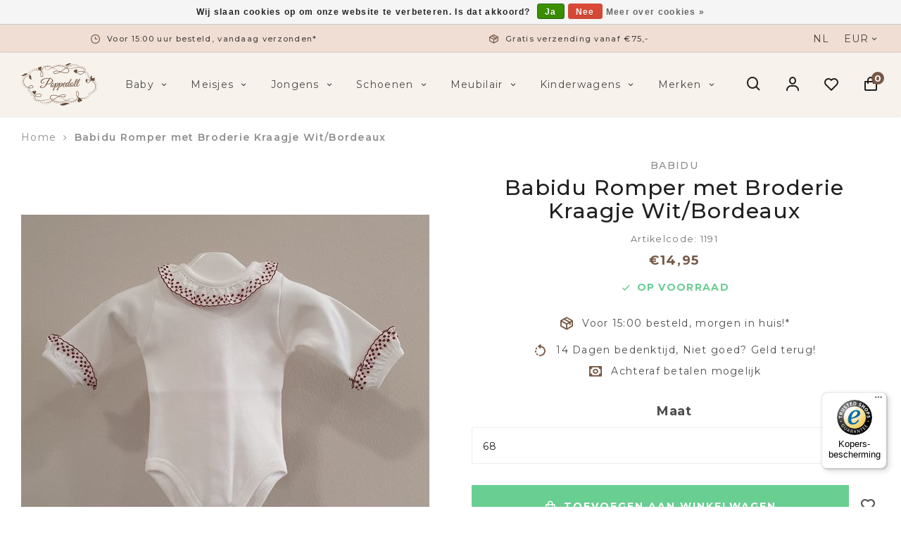

--- FILE ---
content_type: text/html;charset=utf-8
request_url: https://www.poppedoll.nl/babidu-romper-met-broderie-kraagje-wit-bordeaux.html
body_size: 15822
content:
<!DOCTYPE html>
<html lang="nl">
  
  <head>
  <meta charset="utf-8"/>
<!-- [START] 'blocks/head.rain' -->
<!--

  (c) 2008-2026 Lightspeed Netherlands B.V.
  http://www.lightspeedhq.com
  Generated: 21-01-2026 @ 16:32:36

-->
<link rel="canonical" href="https://www.poppedoll.nl/babidu-romper-met-broderie-kraagje-wit-bordeaux.html"/>
<link rel="alternate" href="https://www.poppedoll.nl/index.rss" type="application/rss+xml" title="Nieuwe producten"/>
<link href="https://cdn.webshopapp.com/assets/cookielaw.css?2025-02-20" rel="stylesheet" type="text/css"/>
<meta name="robots" content="noodp,noydir"/>
<meta property="og:url" content="https://www.poppedoll.nl/babidu-romper-met-broderie-kraagje-wit-bordeaux.html?source=facebook"/>
<meta property="og:site_name" content="Poppedoll"/>
<meta property="og:title" content="Babidu Babidu Romper met Broderie Kraagje Wit/Bordeaux"/>
<meta property="og:description" content="Bij Poppedoll kunt u terecht voor een exclusief assortiment baby en kinderkleding. Tevens vindt u bij Poppedoll de mooiste babykamers en<br />
kinderwagens. Voor box"/>
<meta property="og:image" content="https://cdn.webshopapp.com/shops/252443/files/329640434/babidu-babidu-romper-met-broderie-kraagje-wit-bord.jpg"/>
<!--[if lt IE 9]>
<script src="https://cdn.webshopapp.com/assets/html5shiv.js?2025-02-20"></script>
<![endif]-->
<!-- [END] 'blocks/head.rain' -->
  <title>Babidu Babidu Romper met Broderie Kraagje Wit/Bordeaux - Poppedoll</title>
  <meta name="description" content="Bij Poppedoll kunt u terecht voor een exclusief assortiment baby en kinderkleding. Tevens vindt u bij Poppedoll de mooiste babykamers en<br />
kinderwagens. Voor box" />
  <meta name="keywords" content="Babidu, Babidu, Romper, met, Broderie, Kraagje, Wit/Bordeaux, babykleding, kinderkleding,baykamers,boxaankleding,kameraankleding,knuffels,autostoelen" />
  <meta http-equiv="X-UA-Compatible" content="IE=edge,chrome=1">
  <meta name="viewport" content="width=device-width, initial-scale=1, maximum-scale=1, user-scalable=0"/>
  <meta name="apple-mobile-web-app-capable" content="yes">
  <meta name="apple-mobile-web-app-status-bar-style" content="black">
  <meta property="fb:app_id" content="966242223397117"/>
  
  <link rel="shortcut icon" href="https://cdn.webshopapp.com/shops/252443/themes/174217/assets/favicon.ico?2021101216422720201223143822" type="image/x-icon" />
  <link href="https://fonts.googleapis.com/css2?family=Montserrat:ital,wght@0,300;0,400;0,500;0,600;0,700;1,400;1,500;1,600;1,700&family=Montserrat:ital,wght@0,200;0,300;0,400;0,500;0,600;0,700;0,800;0,900;1,200;1,300;1,400;1,500;1,600;1,700;1,800;1,900&display=swap" rel="stylesheet">
  <link rel="stylesheet" href="https://cdn.webshopapp.com/shops/252443/themes/174217/assets/sm-basis.css?2021101216422720201223143822" />
  <link rel="stylesheet" href="https://cdn.webshopapp.com/assets/gui-2-0.css?2025-02-20" />
  <link rel="stylesheet" href="https://cdn.webshopapp.com/assets/gui-responsive-2-0.css?2025-02-20" />
  <link rel="stylesheet" href="https://cdn.webshopapp.com/shops/252443/themes/174217/assets/settings.css?2021101216422720201223143822" />
  <link rel="stylesheet" href="https://cdn.webshopapp.com/shops/252443/themes/174217/assets/style.css?2021101216422720201223143822" />
  <link rel="stylesheet" href="https://cdn.webshopapp.com/shops/252443/themes/174217/assets/custom.css?2021101216422720201223143822" />
  
  <script src="https://cdn.webshopapp.com/assets/jquery-1-9-1.js?2025-02-20"></script>
  <script src="https://cdn.webshopapp.com/assets/jquery-ui-1-10-1.js?2025-02-20"></script>
  <script src="https://cdn.webshopapp.com/assets/gui.js?2025-02-20"></script>
	<script src="https://cdn.webshopapp.com/assets/gui-responsive-2-0.js?2025-02-20"></script>
  <script src="https://cdn.webshopapp.com/shops/252443/themes/174217/assets/lazyload-background.js?2021101216422720201223143822"></script>
  <script src="https://cdn.webshopapp.com/shops/252443/themes/174217/assets/lazyload-img.js?2021101216422720201223143822"></script>
  <script src="https://cdn.webshopapp.com/shops/252443/themes/174217/assets/jquery-countdown-min.js?2021101216422720201223143822"></script>
</head>  
  <body><script type="application/ld+json">
[
			{
    "@context": "http://schema.org",
    "@type": "BreadcrumbList",
    "itemListElement":
    [
      {
        "@type": "ListItem",
        "position": 1,
        "item": {
        	"@id": "https://www.poppedoll.nl/",
        	"name": "Home"
        }
      },
    	    	{
    		"@type": "ListItem",
     		"position": 2,
     		"item":	{
      		"@id": "https://www.poppedoll.nl/babidu-romper-met-broderie-kraagje-wit-bordeaux.html",
      		"name": "Babidu Romper met Broderie Kraagje Wit/Bordeaux"
    		}
    	}    	    ]
  },
      
      {
    "@context": "http://schema.org",
    "@type": "Product", 
    "name": "Babidu Babidu Romper met Broderie Kraagje Wit/Bordeaux",
    "url": "https://www.poppedoll.nl/babidu-romper-met-broderie-kraagje-wit-bordeaux.html",
    "brand": "Babidu",        "image": "https://cdn.webshopapp.com/shops/252443/files/329640434/300x250x2/babidu-babidu-romper-met-broderie-kraagje-wit-bord.jpg",        "mpn": "1191",        "offers": {
      "@type": "Offer",
      "price": "12.36",
      "url": "https://www.poppedoll.nl/babidu-romper-met-broderie-kraagje-wit-bordeaux.html",
      "priceValidUntil": "2027-01-21",
      "priceCurrency": "EUR",
        "availability": "https://schema.org/InStock",
        "inventoryLevel": "1"
          }
      },
      
    {
  "@context": "http://schema.org",
  "@id": "https://www.poppedoll.nl/#Organization",
  "@type": "Organization",
  "url": "https://www.poppedoll.nl/", 
  "name": "Poppedoll",
  "logo": "https://cdn.webshopapp.com/shops/252443/themes/174217/assets/logo.png?2021101216422720201223143822",
  "telephone": "+ 31 6 53 63 66 18",
  "email": ""
    }
  ]
</script><div class="mobile-menu-overlay menu"></div><div class="mobile-menu"><div class="mobile-menu-inner"><div class="logo"><a href="https://www.poppedoll.nl/" title="Poppedoll | Exclusieve baby- &amp; kinderkleding logo"><img src="https://cdn.webshopapp.com/shops/252443/files/369403917/poppedoll-logo-zonder-vulling.svg" alt="Poppedoll | Exclusieve baby- &amp; kinderkleding logo" title="Poppedoll | Exclusieve baby- &amp; kinderkleding logo"></a></div><div class="login-wrap"><ul class="ul-reset"><li><a href="https://www.poppedoll.nl/account/" title="Inloggen"><span class="icon-wrap"><i class="fa fa-user"></i></span>Inloggen</a></li></ul></div><div class="categories-wrap"><ul class="ul-reset main-cats"><li ><div class="cat-inner"><a href="https://www.poppedoll.nl/baby/" title="Baby">Baby</a><a href="javascript:;" class="more-cats" title="Toon meer"><i class="fa fa-angle-right"></i></a></div><ul class="ul-reset subs"><li ><div class="cat-inner"><a href="https://www.poppedoll.nl/baby/meisjes/" title="Meisjes">Meisjes</a><a href="javascript:;" class="more-cats" title="Toon meer"><i class="fa fa-angle-right"></i></a></div><ul class="ul-reset subs"><li ><div class="cat-inner"><a href="https://www.poppedoll.nl/baby/meisjes/accessoires/" title="Accessoires">Accessoires</a></div></li><li ><div class="cat-inner"><a href="https://www.poppedoll.nl/baby/meisjes/babypakjes-rompers/" title="Babypakjes &amp; Rompers">Babypakjes &amp; Rompers</a></div></li><li ><div class="cat-inner"><a href="https://www.poppedoll.nl/baby/meisjes/broeken-leggings/" title="Broeken &amp; Leggings">Broeken &amp; Leggings</a></div></li><li ><div class="cat-inner"><a href="https://www.poppedoll.nl/baby/meisjes/jassen/" title="Jassen">Jassen</a></div></li><li ><div class="cat-inner"><a href="https://www.poppedoll.nl/baby/meisjes/joggingpakken-sets/" title="Joggingpakken &amp; Sets">Joggingpakken &amp; Sets</a></div></li><li ><div class="cat-inner"><a href="https://www.poppedoll.nl/baby/meisjes/jurken/" title="Jurken">Jurken</a></div></li><li ><div class="cat-inner"><a href="https://www.poppedoll.nl/baby/meisjes/nachtkleding/" title="Nachtkleding">Nachtkleding</a></div></li><li ><div class="cat-inner"><a href="https://www.poppedoll.nl/baby/meisjes/rokken/" title="Rokken">Rokken</a></div></li><li ><div class="cat-inner"><a href="https://www.poppedoll.nl/baby/meisjes/sokken-maillots/" title="Sokken &amp; Maillots">Sokken &amp; Maillots</a></div></li><li ><div class="cat-inner"><a href="https://www.poppedoll.nl/baby/meisjes/tops/" title="Tops">Tops</a></div></li><li ><div class="cat-inner"><a href="https://www.poppedoll.nl/baby/meisjes/truien-vesten/" title="Truien &amp; Vesten">Truien &amp; Vesten</a></div></li><li ><div class="cat-inner"><a href="https://www.poppedoll.nl/baby/meisjes/zwemkleding/" title="Zwemkleding">Zwemkleding</a></div></li></ul></li><li ><div class="cat-inner"><a href="https://www.poppedoll.nl/baby/jongens/" title="Jongens">Jongens</a><a href="javascript:;" class="more-cats" title="Toon meer"><i class="fa fa-angle-right"></i></a></div><ul class="ul-reset subs"><li ><div class="cat-inner"><a href="https://www.poppedoll.nl/baby/jongens/accessoires/" title="Accessoires">Accessoires</a></div></li><li ><div class="cat-inner"><a href="https://www.poppedoll.nl/baby/jongens/babypakjes-rompers/" title="Babypakjes &amp; Rompers">Babypakjes &amp; Rompers</a></div></li><li ><div class="cat-inner"><a href="https://www.poppedoll.nl/baby/jongens/broeken-shorts/" title="Broeken &amp; Shorts">Broeken &amp; Shorts</a></div></li><li ><div class="cat-inner"><a href="https://www.poppedoll.nl/baby/jongens/jassen/" title="Jassen">Jassen</a></div></li><li ><div class="cat-inner"><a href="https://www.poppedoll.nl/baby/jongens/joggingpakken-sets/" title="Joggingpakken &amp; Sets">Joggingpakken &amp; Sets</a></div></li><li ><div class="cat-inner"><a href="https://www.poppedoll.nl/baby/jongens/nachtkleding/" title="Nachtkleding">Nachtkleding</a></div></li><li ><div class="cat-inner"><a href="https://www.poppedoll.nl/baby/jongens/sokken/" title="Sokken">Sokken</a></div></li><li ><div class="cat-inner"><a href="https://www.poppedoll.nl/baby/jongens/tops/" title="Tops">Tops</a></div></li><li ><div class="cat-inner"><a href="https://www.poppedoll.nl/baby/jongens/truien-vesten/" title="Truien &amp; Vesten">Truien &amp; Vesten</a></div></li><li ><div class="cat-inner"><a href="https://www.poppedoll.nl/baby/jongens/zwemkleding/" title="Zwemkleding">Zwemkleding</a></div></li></ul></li></ul></li><li ><div class="cat-inner"><a href="https://www.poppedoll.nl/meisjes/" title="Meisjes">Meisjes</a><a href="javascript:;" class="more-cats" title="Toon meer"><i class="fa fa-angle-right"></i></a></div><ul class="ul-reset subs"><li ><div class="cat-inner"><a href="https://www.poppedoll.nl/meisjes/accessoires/" title="Accessoires">Accessoires</a></div></li><li ><div class="cat-inner"><a href="https://www.poppedoll.nl/meisjes/broeken-leggings/" title="Broeken &amp; Leggings">Broeken &amp; Leggings</a></div></li><li ><div class="cat-inner"><a href="https://www.poppedoll.nl/meisjes/jassen/" title="Jassen">Jassen</a></div></li><li ><div class="cat-inner"><a href="https://www.poppedoll.nl/meisjes/joggingpakken-sets/" title="Joggingpakken &amp; Sets">Joggingpakken &amp; Sets</a></div></li><li ><div class="cat-inner"><a href="https://www.poppedoll.nl/meisjes/jurken/" title="Jurken">Jurken</a></div></li><li ><div class="cat-inner"><a href="https://www.poppedoll.nl/meisjes/nachtkleding/" title="Nachtkleding">Nachtkleding</a></div></li><li ><div class="cat-inner"><a href="https://www.poppedoll.nl/meisjes/rokken/" title="Rokken">Rokken</a></div></li><li ><div class="cat-inner"><a href="https://www.poppedoll.nl/meisjes/sokken-maillots/" title="Sokken &amp; Maillots">Sokken &amp; Maillots</a></div></li><li ><div class="cat-inner"><a href="https://www.poppedoll.nl/meisjes/tops/" title="Tops">Tops</a></div></li><li ><div class="cat-inner"><a href="https://www.poppedoll.nl/meisjes/truien-vesten/" title="Truien &amp; Vesten">Truien &amp; Vesten</a></div></li><li ><div class="cat-inner"><a href="https://www.poppedoll.nl/meisjes/zwemkleding/" title="Zwemkleding">Zwemkleding</a></div></li></ul></li><li ><div class="cat-inner"><a href="https://www.poppedoll.nl/jongens/" title="Jongens">Jongens</a><a href="javascript:;" class="more-cats" title="Toon meer"><i class="fa fa-angle-right"></i></a></div><ul class="ul-reset subs"><li ><div class="cat-inner"><a href="https://www.poppedoll.nl/jongens/accessoires/" title="Accessoires">Accessoires</a></div></li><li ><div class="cat-inner"><a href="https://www.poppedoll.nl/jongens/broeken-shorts/" title="Broeken &amp; Shorts">Broeken &amp; Shorts</a></div></li><li ><div class="cat-inner"><a href="https://www.poppedoll.nl/jongens/jassen/" title="Jassen">Jassen</a></div></li><li ><div class="cat-inner"><a href="https://www.poppedoll.nl/jongens/joggingpakken-sets/" title="Joggingpakken &amp; Sets">Joggingpakken &amp; Sets</a></div></li><li ><div class="cat-inner"><a href="https://www.poppedoll.nl/jongens/nachtkleding/" title="Nachtkleding">Nachtkleding</a></div></li><li ><div class="cat-inner"><a href="https://www.poppedoll.nl/jongens/sokken/" title="Sokken">Sokken</a></div></li><li ><div class="cat-inner"><a href="https://www.poppedoll.nl/jongens/tops/" title="Tops">Tops</a></div></li><li ><div class="cat-inner"><a href="https://www.poppedoll.nl/jongens/truien-vesten/" title="Truien &amp; Vesten">Truien &amp; Vesten</a></div></li><li ><div class="cat-inner"><a href="https://www.poppedoll.nl/jongens/zwemkleding/" title="Zwemkleding">Zwemkleding</a></div></li></ul></li><li ><div class="cat-inner"><a href="https://www.poppedoll.nl/schoenen/" title="Schoenen">Schoenen</a><a href="javascript:;" class="more-cats" title="Toon meer"><i class="fa fa-angle-right"></i></a></div><ul class="ul-reset subs"><li ><div class="cat-inner"><a href="https://www.poppedoll.nl/schoenen/meisjes/" title="Meisjes">Meisjes</a></div></li><li ><div class="cat-inner"><a href="https://www.poppedoll.nl/schoenen/jongens/" title="Jongens">Jongens</a></div></li></ul></li><li ><div class="cat-inner"><a href="https://www.poppedoll.nl/meubilair/" title="Meubilair">Meubilair</a><a href="javascript:;" class="more-cats" title="Toon meer"><i class="fa fa-angle-right"></i></a></div><ul class="ul-reset subs"><li ><div class="cat-inner"><a href="https://www.poppedoll.nl/meubilair/babykamers/" title="Babykamers">Babykamers</a><a href="javascript:;" class="more-cats" title="Toon meer"><i class="fa fa-angle-right"></i></a></div><ul class="ul-reset subs"><li ><div class="cat-inner"><a href="https://www.poppedoll.nl/meubilair/babykamers/romina/" title="Romina">Romina</a><a href="javascript:;" class="more-cats" title="Toon meer"><i class="fa fa-angle-right"></i></a></div></li><li ><div class="cat-inner"><a href="https://www.poppedoll.nl/meubilair/babykamers/theophile-patachou/" title="Théophile &amp; Patachou">Théophile &amp; Patachou</a><a href="javascript:;" class="more-cats" title="Toon meer"><i class="fa fa-angle-right"></i></a></div></li><li ><div class="cat-inner"><a href="https://www.poppedoll.nl/meubilair/babykamers/first/" title="First">First</a><a href="javascript:;" class="more-cats" title="Toon meer"><i class="fa fa-angle-right"></i></a></div></li><li ><div class="cat-inner"><a href="https://www.poppedoll.nl/meubilair/babykamers/caramella/" title="Caramella">Caramella</a><a href="javascript:;" class="more-cats" title="Toon meer"><i class="fa fa-angle-right"></i></a></div></li></ul></li><li ><div class="cat-inner"><a href="https://www.poppedoll.nl/meubilair/kinderkamers/" title="Kinderkamers">Kinderkamers</a><a href="javascript:;" class="more-cats" title="Toon meer"><i class="fa fa-angle-right"></i></a></div><ul class="ul-reset subs"><li ><div class="cat-inner"><a href="https://www.poppedoll.nl/meubilair/kinderkamers/romina/" title="Romina">Romina</a><a href="javascript:;" class="more-cats" title="Toon meer"><i class="fa fa-angle-right"></i></a></div></li><li ><div class="cat-inner"><a href="https://www.poppedoll.nl/meubilair/kinderkamers/caramella/" title="Caramella">Caramella</a></div></li></ul></li><li ><div class="cat-inner"><a href="https://www.poppedoll.nl/meubilair/exclusieve-aankleding/" title="Exclusieve aankleding">Exclusieve aankleding</a><a href="javascript:;" class="more-cats" title="Toon meer"><i class="fa fa-angle-right"></i></a></div><ul class="ul-reset subs"><li ><div class="cat-inner"><a href="https://www.poppedoll.nl/meubilair/exclusieve-aankleding/by-selina/" title="By Selina">By Selina</a><a href="javascript:;" class="more-cats" title="Toon meer"><i class="fa fa-angle-right"></i></a></div></li><li ><div class="cat-inner"><a href="https://www.poppedoll.nl/meubilair/exclusieve-aankleding/royal-baby-collection/" title="Royal Baby Collection">Royal Baby Collection</a><a href="javascript:;" class="more-cats" title="Toon meer"><i class="fa fa-angle-right"></i></a></div></li><li ><div class="cat-inner"><a href="https://www.poppedoll.nl/meubilair/exclusieve-aankleding/theophile-patachou/" title="Théophile &amp; Patachou">Théophile &amp; Patachou</a><a href="javascript:;" class="more-cats" title="Toon meer"><i class="fa fa-angle-right"></i></a></div></li><li ><div class="cat-inner"><a href="https://www.poppedoll.nl/meubilair/exclusieve-aankleding/first/" title="First">First</a><a href="javascript:;" class="more-cats" title="Toon meer"><i class="fa fa-angle-right"></i></a></div></li><li ><div class="cat-inner"><a href="https://www.poppedoll.nl/meubilair/exclusieve-aankleding/nanan/" title="Nanan">Nanan</a><a href="javascript:;" class="more-cats" title="Toon meer"><i class="fa fa-angle-right"></i></a></div></li><li ><div class="cat-inner"><a href="https://www.poppedoll.nl/meubilair/exclusieve-aankleding/babys-only/" title="Baby&#039;s Only">Baby&#039;s Only</a><a href="javascript:;" class="more-cats" title="Toon meer"><i class="fa fa-angle-right"></i></a></div></li><li ><div class="cat-inner"><a href="https://www.poppedoll.nl/meubilair/exclusieve-aankleding/caramella/" title="Caramella">Caramella</a><a href="javascript:;" class="more-cats" title="Toon meer"><i class="fa fa-angle-right"></i></a></div></li><li ><div class="cat-inner"><a href="https://www.poppedoll.nl/meubilair/exclusieve-aankleding/poetree/" title="Poetree">Poetree</a><a href="javascript:;" class="more-cats" title="Toon meer"><i class="fa fa-angle-right"></i></a></div></li></ul></li><li ><div class="cat-inner"><a href="https://www.poppedoll.nl/meubilair/stoelen/" title="Stoelen">Stoelen</a><a href="javascript:;" class="more-cats" title="Toon meer"><i class="fa fa-angle-right"></i></a></div><ul class="ul-reset subs"><li ><div class="cat-inner"><a href="https://www.poppedoll.nl/meubilair/stoelen/rocking-seats/" title="Rocking Seats">Rocking Seats</a></div></li><li ><div class="cat-inner"><a href="https://www.poppedoll.nl/meubilair/stoelen/caramella/" title="Caramella">Caramella</a></div></li><li ><div class="cat-inner"><a href="https://www.poppedoll.nl/meubilair/stoelen/theophile-patachou/" title="Théophile &amp; Patachou">Théophile &amp; Patachou</a></div></li><li ><div class="cat-inner"><a href="https://www.poppedoll.nl/meubilair/stoelen/first/" title="First">First</a></div></li></ul></li><li ><div class="cat-inner"><a href="https://www.poppedoll.nl/meubilair/vloerkleden/" title="Vloerkleden">Vloerkleden</a><a href="javascript:;" class="more-cats" title="Toon meer"><i class="fa fa-angle-right"></i></a></div><ul class="ul-reset subs"><li ><div class="cat-inner"><a href="https://www.poppedoll.nl/meubilair/vloerkleden/first/" title="First">First</a></div></li><li ><div class="cat-inner"><a href="https://www.poppedoll.nl/meubilair/vloerkleden/rocking-seats/" title="Rocking Seats">Rocking Seats</a></div></li><li ><div class="cat-inner"><a href="https://www.poppedoll.nl/meubilair/vloerkleden/theophile-patachou/" title="Théophile &amp; Patachou">Théophile &amp; Patachou</a></div></li></ul></li><li ><div class="cat-inner"><a href="https://www.poppedoll.nl/meubilair/eetstoelen/" title="Eetstoelen">Eetstoelen</a><a href="javascript:;" class="more-cats" title="Toon meer"><i class="fa fa-angle-right"></i></a></div><ul class="ul-reset subs"><li ><div class="cat-inner"><a href="https://www.poppedoll.nl/meubilair/eetstoelen/peg-perego/" title="Peg-Pérego">Peg-Pérego</a></div></li><li ><div class="cat-inner"><a href="https://www.poppedoll.nl/meubilair/eetstoelen/bloom/" title="Bloom">Bloom</a></div></li></ul></li><li ><div class="cat-inner"><a href="https://www.poppedoll.nl/meubilair/dockadot/" title="Dockadot">Dockadot</a><a href="javascript:;" class="more-cats" title="Toon meer"><i class="fa fa-angle-right"></i></a></div><ul class="ul-reset subs"><li ><div class="cat-inner"><a href="https://www.poppedoll.nl/meubilair/dockadot/dockadot-0-9m/" title="Dockadot 0-9M">Dockadot 0-9M</a></div></li><li ><div class="cat-inner"><a href="https://www.poppedoll.nl/meubilair/dockadot/dockadot-9-36m/" title="Dockadot 9-36M">Dockadot 9-36M</a></div></li></ul></li><li ><div class="cat-inner"><a href="https://www.poppedoll.nl/meubilair/baby-accessoires/" title="Baby accessoires">Baby accessoires</a><a href="javascript:;" class="more-cats" title="Toon meer"><i class="fa fa-angle-right"></i></a></div><ul class="ul-reset subs"><li ><div class="cat-inner"><a href="https://www.poppedoll.nl/meubilair/baby-accessoires/cadeau-artikelen/" title="Cadeau artikelen">Cadeau artikelen</a></div></li></ul></li><li ><div class="cat-inner"><a href="https://www.poppedoll.nl/meubilair/spelen/" title="Spelen">Spelen</a></div></li></ul></li><li ><div class="cat-inner"><a href="https://www.poppedoll.nl/kinderwagens/" title="Kinderwagens">Kinderwagens</a><a href="javascript:;" class="more-cats" title="Toon meer"><i class="fa fa-angle-right"></i></a></div><ul class="ul-reset subs"><li ><div class="cat-inner"><a href="https://www.poppedoll.nl/kinderwagens/kinderwagens/" title="Kinderwagens">Kinderwagens</a><a href="javascript:;" class="more-cats" title="Toon meer"><i class="fa fa-angle-right"></i></a></div><ul class="ul-reset subs"><li ><div class="cat-inner"><a href="https://www.poppedoll.nl/kinderwagens/kinderwagens/cybex/" title="Cybex">Cybex</a><a href="javascript:;" class="more-cats" title="Toon meer"><i class="fa fa-angle-right"></i></a></div></li><li ><div class="cat-inner"><a href="https://www.poppedoll.nl/kinderwagens/kinderwagens/first/" title="First">First</a><a href="javascript:;" class="more-cats" title="Toon meer"><i class="fa fa-angle-right"></i></a></div></li><li ><div class="cat-inner"><a href="https://www.poppedoll.nl/kinderwagens/kinderwagens/theophile-patachou/" title="Théophile &amp; Patachou">Théophile &amp; Patachou</a></div></li><li ><div class="cat-inner"><a href="https://www.poppedoll.nl/kinderwagens/kinderwagens/icandy/" title="iCandy">iCandy</a><a href="javascript:;" class="more-cats" title="Toon meer"><i class="fa fa-angle-right"></i></a></div></li></ul></li><li ><div class="cat-inner"><a href="https://www.poppedoll.nl/kinderwagens/buggys/" title="Buggy&#039;s">Buggy&#039;s</a><a href="javascript:;" class="more-cats" title="Toon meer"><i class="fa fa-angle-right"></i></a></div><ul class="ul-reset subs"><li ><div class="cat-inner"><a href="https://www.poppedoll.nl/kinderwagens/buggys/leclerc-baby/" title="Leclerc Baby">Leclerc Baby</a><a href="javascript:;" class="more-cats" title="Toon meer"><i class="fa fa-angle-right"></i></a></div></li><li ><div class="cat-inner"><a href="https://www.poppedoll.nl/kinderwagens/buggys/bentley-tricycle/" title="Bentley Tricycle">Bentley Tricycle</a></div></li></ul></li><li ><div class="cat-inner"><a href="https://www.poppedoll.nl/kinderwagens/luiertassen/" title="Luiertassen">Luiertassen</a></div></li><li ><div class="cat-inner"><a href="https://www.poppedoll.nl/kinderwagens/voetenzakken/" title="Voetenzakken">Voetenzakken</a></div></li></ul></li><li ><div class="cat-inner"><a href="https://www.poppedoll.nl/brands/" title="Merken">Merken</a></div></li></ul></div><div class="shop-settings-wrap"><ul class="ul-reset shop-settings"><li><div class="inner"><a href="javascript:;" title="eur" class="more-cats"><span class="cur-option"><span class="icon-wrap">€</span>eur
              </span><span><i class="fa fa-angle-right"></i></span></a></div><ul class="ul-reset subs"><li ><a href="https://www.poppedoll.nl/session/currency/gbp/" title="gbp"><span class="icon-wrap">£</span>gbp</a></li><li ><a href="https://www.poppedoll.nl/session/currency/usd/" title="usd"><span class="icon-wrap">$</span>usd</a></li></ul></li></ul></div></div></div><div id="login-popup" class="mobile-popup" data-popup="login"><div class="popup-inner"><div class="title-small title-two-font">Inloggen</div><form class="formLogin" id="formLogin" action="https://www.poppedoll.nl/account/loginPost/?return=https%3A%2F%2Fwww.poppedoll.nl%2Fbabidu-romper-met-broderie-kraagje-wit-bordeaux.html" method="post"><input type="hidden" name="key" value="8082ffe445dad5aebf0993262bb69148" /><input type="hidden" name="type" value="login" /><input type="submit" hidden/><input type="text" name="email" id="formLoginEmail" value="" placeholder="E-mailadres" class="standard-input" /><input type="password" name="password" id="formLoginPassword" value="" placeholder="Wachtwoord" class="standard-input"/><div class="buttons"><a class="btn accent" href="#" onclick="$('#formLogin').submit(); return false;" title="Inloggen">Inloggen</a></div></form><div class="options"><a class="title-font forgot-pw" href="https://www.poppedoll.nl/account/password/">Wachtwoord vergeten?</a><span class="or">of</span><a class="title-font no-account" href="https://www.poppedoll.nl/account/register/">Nog geen account? Klik</a></div></div></div><header id="header"><div class="topbar body-wrap"><div class="container"><div class="inner"><ul class="usp-wrap ul-reset mobile-hidden"><li><a href="https://www.poppedoll.nl/topbar-usp-1-url/" title="Voor 15:00 uur besteld, vandaag verzonden*"><i class="bx bx-time"></i><span class="title-font" >Voor 15:00 uur besteld, vandaag verzonden*</span></a></li><li><a href="https://www.poppedoll.nl/topbar-usp-2-url/" title="Gratis verzending vanaf €75,-"><i class="bx bx-package"></i><span class="title-font" >Gratis verzending vanaf €75,-</span></a></li><li><a href="https://www.poppedoll.nl/topbar-usp-3-url/" title="Fysieke winkel in ’s-Hertogenbosch"><i class="bx bx-store-alt"></i><span class="title-font" >Fysieke winkel in ’s-Hertogenbosch</span></a></li><li><a href="https://www.poppedoll.nl/topbar-usp-4-url/" title="Ruim 10 jaar ervaring"><i class="bx bx-like"></i><span class="title-font" >Ruim 10 jaar ervaring</span></a></li></ul><div class="language-currency-wrap hidden-md hidden-sm hidden-xs"><div class="language-currency-options"><ul class="language-menu ul-reset"><li class="cur-language title-font">nl                            </li></ul><ul class="currency-menu ul-reset"><li class="cur-currency">EUR<i class='bx bx-chevron-down'></i><ul class="more-currencies ul-reset"><li class="currency title-font hidden"><a href="https://www.poppedoll.nl/session/currency/eur/" title="eur"><span class="currency-symbol title-font">€</span>EUR
                      </a></li><li class="currency title-font"><a href="https://www.poppedoll.nl/session/currency/gbp/" title="gbp"><span class="currency-symbol title-font">£</span>GBP
                      </a></li><li class="currency title-font"><a href="https://www.poppedoll.nl/session/currency/usd/" title="usd"><span class="currency-symbol title-font">$</span>USD
                      </a></li></ul></li></ul></div></div></div></div></div><div class="header-fixed-wrap"><div class="main-header body-wrap"><div class="search-bar"><div class="container"><form class="search-form" action="https://www.poppedoll.nl/search/" method="get" id="formSearch" data-search-type="desktop"><div class="relative search-wrap"><input data-input="desktop" class="standard-input" type="text" name="q" autocomplete="off"  value="" placeholder="Waar bent u naar op zoek?"/><a class="search-icon" onclick="$('#formSearch').submit();" title="Zoeken"><i class="bx bx-search"></i></a><span class="close-search" title="Sluiten" class="icon"><i class='bx bx-x-circle' ></i></span></div><div class="search-overlay general-overlay"></div></form></div></div><div class="container"><div class="inner"><div class="header-col menu-col hidden-lg"><a href="javascript:;" class="open-menu" title="Open menu"><i class='bx bx-menu' ></i></a></div><div class="header-col logo-col"><div class="logo"><a href="https://www.poppedoll.nl/" title="Poppedoll | Exclusieve baby- &amp; kinderkleding logo"><img src="https://cdn.webshopapp.com/shops/252443/files/369403917/poppedoll-logo-zonder-vulling.svg" alt="Poppedoll | Exclusieve baby- &amp; kinderkleding logo" title="Poppedoll | Exclusieve baby- &amp; kinderkleding logo"></a></div></div><div class="header-col nav-col hidden-md hidden-sm hidden-xs"><ul class="nav-wrap ul-reset"><li class="nav-item title-font"><a href="https://www.poppedoll.nl/baby/" >Baby <i class='bx bx-chevron-down'></i></a><ul class="subs ul-reset"><li ><a href="https://www.poppedoll.nl/baby/meisjes/" >Meisjes<i class='bx bx-chevron-right'></i></a><ul class="subs sub-subs ul-reset"><li><a href="https://www.poppedoll.nl/baby/meisjes/accessoires/" >Accessoires</a></li><li><a href="https://www.poppedoll.nl/baby/meisjes/babypakjes-rompers/" >Babypakjes &amp; Rompers</a></li><li><a href="https://www.poppedoll.nl/baby/meisjes/broeken-leggings/" >Broeken &amp; Leggings</a></li><li><a href="https://www.poppedoll.nl/baby/meisjes/jassen/" >Jassen</a></li><li><a href="https://www.poppedoll.nl/baby/meisjes/joggingpakken-sets/" >Joggingpakken &amp; Sets</a></li><li><a href="https://www.poppedoll.nl/baby/meisjes/jurken/" >Jurken</a></li><li><a href="https://www.poppedoll.nl/baby/meisjes/nachtkleding/" >Nachtkleding</a></li><li><a href="https://www.poppedoll.nl/baby/meisjes/rokken/" >Rokken</a></li><li><a href="https://www.poppedoll.nl/baby/meisjes/sokken-maillots/" >Sokken &amp; Maillots</a></li><li><a href="https://www.poppedoll.nl/baby/meisjes/tops/" >Tops</a></li><li><a href="https://www.poppedoll.nl/baby/meisjes/truien-vesten/" >Truien &amp; Vesten</a></li><li><a href="https://www.poppedoll.nl/baby/meisjes/zwemkleding/" >Zwemkleding</a></li></ul></li><li ><a href="https://www.poppedoll.nl/baby/jongens/" >Jongens<i class='bx bx-chevron-right'></i></a><ul class="subs sub-subs ul-reset"><li><a href="https://www.poppedoll.nl/baby/jongens/accessoires/" >Accessoires</a></li><li><a href="https://www.poppedoll.nl/baby/jongens/babypakjes-rompers/" >Babypakjes &amp; Rompers</a></li><li><a href="https://www.poppedoll.nl/baby/jongens/broeken-shorts/" >Broeken &amp; Shorts</a></li><li><a href="https://www.poppedoll.nl/baby/jongens/jassen/" >Jassen</a></li><li><a href="https://www.poppedoll.nl/baby/jongens/joggingpakken-sets/" >Joggingpakken &amp; Sets</a></li><li><a href="https://www.poppedoll.nl/baby/jongens/nachtkleding/" >Nachtkleding</a></li><li><a href="https://www.poppedoll.nl/baby/jongens/sokken/" >Sokken</a></li><li><a href="https://www.poppedoll.nl/baby/jongens/tops/" >Tops</a></li><li><a href="https://www.poppedoll.nl/baby/jongens/truien-vesten/" >Truien &amp; Vesten</a></li><li><a href="https://www.poppedoll.nl/baby/jongens/zwemkleding/" >Zwemkleding</a></li></ul></li></ul></li><li class="nav-item title-font"><a href="https://www.poppedoll.nl/meisjes/" >Meisjes <i class='bx bx-chevron-down'></i></a><ul class="subs ul-reset"><li ><a href="https://www.poppedoll.nl/meisjes/accessoires/" >Accessoires</a></li><li ><a href="https://www.poppedoll.nl/meisjes/broeken-leggings/" >Broeken &amp; Leggings</a></li><li ><a href="https://www.poppedoll.nl/meisjes/jassen/" >Jassen</a></li><li ><a href="https://www.poppedoll.nl/meisjes/joggingpakken-sets/" >Joggingpakken &amp; Sets</a></li><li ><a href="https://www.poppedoll.nl/meisjes/jurken/" >Jurken</a></li><li ><a href="https://www.poppedoll.nl/meisjes/nachtkleding/" >Nachtkleding</a></li><li ><a href="https://www.poppedoll.nl/meisjes/rokken/" >Rokken</a></li><li ><a href="https://www.poppedoll.nl/meisjes/sokken-maillots/" >Sokken &amp; Maillots</a></li><li ><a href="https://www.poppedoll.nl/meisjes/tops/" >Tops</a></li><li ><a href="https://www.poppedoll.nl/meisjes/truien-vesten/" >Truien &amp; Vesten</a></li><li ><a href="https://www.poppedoll.nl/meisjes/zwemkleding/" >Zwemkleding</a></li></ul></li><li class="nav-item title-font"><a href="https://www.poppedoll.nl/jongens/" >Jongens <i class='bx bx-chevron-down'></i></a><ul class="subs ul-reset"><li ><a href="https://www.poppedoll.nl/jongens/accessoires/" >Accessoires</a></li><li ><a href="https://www.poppedoll.nl/jongens/broeken-shorts/" >Broeken &amp; Shorts</a></li><li ><a href="https://www.poppedoll.nl/jongens/jassen/" >Jassen</a></li><li ><a href="https://www.poppedoll.nl/jongens/joggingpakken-sets/" >Joggingpakken &amp; Sets</a></li><li ><a href="https://www.poppedoll.nl/jongens/nachtkleding/" >Nachtkleding</a></li><li ><a href="https://www.poppedoll.nl/jongens/sokken/" >Sokken</a></li><li ><a href="https://www.poppedoll.nl/jongens/tops/" >Tops</a></li><li ><a href="https://www.poppedoll.nl/jongens/truien-vesten/" >Truien &amp; Vesten</a></li><li ><a href="https://www.poppedoll.nl/jongens/zwemkleding/" >Zwemkleding</a></li></ul></li><li class="nav-item title-font"><a href="https://www.poppedoll.nl/schoenen/" >Schoenen <i class='bx bx-chevron-down'></i></a><ul class="subs ul-reset"><li ><a href="https://www.poppedoll.nl/schoenen/meisjes/" >Meisjes</a></li><li ><a href="https://www.poppedoll.nl/schoenen/jongens/" >Jongens</a></li></ul></li><li class="nav-item title-font"><a href="https://www.poppedoll.nl/meubilair/" >Meubilair <i class='bx bx-chevron-down'></i></a><ul class="subs ul-reset"><li ><a href="https://www.poppedoll.nl/meubilair/babykamers/" >Babykamers<i class='bx bx-chevron-right'></i></a><ul class="subs sub-subs ul-reset"><li><a href="https://www.poppedoll.nl/meubilair/babykamers/romina/" >Romina</a></li><li><a href="https://www.poppedoll.nl/meubilair/babykamers/theophile-patachou/" >Théophile &amp; Patachou</a></li><li><a href="https://www.poppedoll.nl/meubilair/babykamers/first/" >First</a></li><li><a href="https://www.poppedoll.nl/meubilair/babykamers/caramella/" >Caramella</a></li></ul></li><li ><a href="https://www.poppedoll.nl/meubilair/kinderkamers/" >Kinderkamers<i class='bx bx-chevron-right'></i></a><ul class="subs sub-subs ul-reset"><li><a href="https://www.poppedoll.nl/meubilair/kinderkamers/romina/" >Romina</a></li><li><a href="https://www.poppedoll.nl/meubilair/kinderkamers/caramella/" >Caramella</a></li></ul></li><li ><a href="https://www.poppedoll.nl/meubilair/exclusieve-aankleding/" >Exclusieve aankleding<i class='bx bx-chevron-right'></i></a><ul class="subs sub-subs ul-reset"><li><a href="https://www.poppedoll.nl/meubilair/exclusieve-aankleding/by-selina/" >By Selina</a></li><li><a href="https://www.poppedoll.nl/meubilair/exclusieve-aankleding/royal-baby-collection/" >Royal Baby Collection</a></li><li><a href="https://www.poppedoll.nl/meubilair/exclusieve-aankleding/theophile-patachou/" >Théophile &amp; Patachou</a></li><li><a href="https://www.poppedoll.nl/meubilair/exclusieve-aankleding/first/" >First</a></li><li><a href="https://www.poppedoll.nl/meubilair/exclusieve-aankleding/nanan/" >Nanan</a></li><li><a href="https://www.poppedoll.nl/meubilair/exclusieve-aankleding/babys-only/" >Baby&#039;s Only</a></li><li><a href="https://www.poppedoll.nl/meubilair/exclusieve-aankleding/caramella/" >Caramella</a></li><li><a href="https://www.poppedoll.nl/meubilair/exclusieve-aankleding/poetree/" >Poetree</a></li></ul></li><li ><a href="https://www.poppedoll.nl/meubilair/stoelen/" >Stoelen<i class='bx bx-chevron-right'></i></a><ul class="subs sub-subs ul-reset"><li><a href="https://www.poppedoll.nl/meubilair/stoelen/rocking-seats/" >Rocking Seats</a></li><li><a href="https://www.poppedoll.nl/meubilair/stoelen/caramella/" >Caramella</a></li><li><a href="https://www.poppedoll.nl/meubilair/stoelen/theophile-patachou/" >Théophile &amp; Patachou</a></li><li><a href="https://www.poppedoll.nl/meubilair/stoelen/first/" >First</a></li></ul></li><li ><a href="https://www.poppedoll.nl/meubilair/vloerkleden/" >Vloerkleden<i class='bx bx-chevron-right'></i></a><ul class="subs sub-subs ul-reset"><li><a href="https://www.poppedoll.nl/meubilair/vloerkleden/first/" >First</a></li><li><a href="https://www.poppedoll.nl/meubilair/vloerkleden/rocking-seats/" >Rocking Seats</a></li><li><a href="https://www.poppedoll.nl/meubilair/vloerkleden/theophile-patachou/" >Théophile &amp; Patachou</a></li></ul></li><li ><a href="https://www.poppedoll.nl/meubilair/eetstoelen/" >Eetstoelen<i class='bx bx-chevron-right'></i></a><ul class="subs sub-subs ul-reset"><li><a href="https://www.poppedoll.nl/meubilair/eetstoelen/peg-perego/" >Peg-Pérego</a></li><li><a href="https://www.poppedoll.nl/meubilair/eetstoelen/bloom/" >Bloom</a></li></ul></li><li ><a href="https://www.poppedoll.nl/meubilair/dockadot/" >Dockadot<i class='bx bx-chevron-right'></i></a><ul class="subs sub-subs ul-reset"><li><a href="https://www.poppedoll.nl/meubilair/dockadot/dockadot-0-9m/" >Dockadot 0-9M</a></li><li><a href="https://www.poppedoll.nl/meubilair/dockadot/dockadot-9-36m/" >Dockadot 9-36M</a></li></ul></li><li ><a href="https://www.poppedoll.nl/meubilair/baby-accessoires/" >Baby accessoires<i class='bx bx-chevron-right'></i></a><ul class="subs sub-subs ul-reset"><li><a href="https://www.poppedoll.nl/meubilair/baby-accessoires/cadeau-artikelen/" >Cadeau artikelen</a></li></ul></li><li ><a href="https://www.poppedoll.nl/meubilair/spelen/" >Spelen</a></li></ul></li><li class="nav-item title-font"><a href="https://www.poppedoll.nl/kinderwagens/" >Kinderwagens <i class='bx bx-chevron-down'></i></a><ul class="subs ul-reset"><li ><a href="https://www.poppedoll.nl/kinderwagens/kinderwagens/" >Kinderwagens<i class='bx bx-chevron-right'></i></a><ul class="subs sub-subs ul-reset"><li><a href="https://www.poppedoll.nl/kinderwagens/kinderwagens/cybex/" >Cybex</a></li><li><a href="https://www.poppedoll.nl/kinderwagens/kinderwagens/first/" >First</a></li><li><a href="https://www.poppedoll.nl/kinderwagens/kinderwagens/theophile-patachou/" >Théophile &amp; Patachou</a></li><li><a href="https://www.poppedoll.nl/kinderwagens/kinderwagens/icandy/" >iCandy</a></li></ul></li><li ><a href="https://www.poppedoll.nl/kinderwagens/buggys/" >Buggy&#039;s<i class='bx bx-chevron-right'></i></a><ul class="subs sub-subs ul-reset"><li><a href="https://www.poppedoll.nl/kinderwagens/buggys/leclerc-baby/" >Leclerc Baby</a></li><li><a href="https://www.poppedoll.nl/kinderwagens/buggys/bentley-tricycle/" >Bentley Tricycle</a></li></ul></li><li ><a href="https://www.poppedoll.nl/kinderwagens/luiertassen/" >Luiertassen</a></li><li ><a href="https://www.poppedoll.nl/kinderwagens/voetenzakken/" >Voetenzakken</a></li></ul></li><li class="nav-item nav-brands title-font"><a href="https://www.poppedoll.nl/brands/" >Merken<i class='bx bx-chevron-down'></i></a><ul class="brands-menu ul-reset"><li class="brand-item"><a href="https://www.poppedoll.nl/brands/condor/" title="Condor">
                          Condor
                        </a></li><li class="brand-item"><a href="https://www.poppedoll.nl/brands/first/" title="First">
                          First
                        </a></li><li class="brand-item"><a href="https://www.poppedoll.nl/brands/gymp/" title="Gymp">
                          Gymp
                        </a></li><li class="brand-item"><a href="https://www.poppedoll.nl/brands/hugo-boss/" title="Hugo Boss">
                          Hugo Boss
                        </a></li><li class="brand-item"><a href="https://www.poppedoll.nl/brands/mac-ilusion/" title="Mac Ilusion">
                          Mac Ilusion
                        </a></li><li class="brand-item"><a href="https://www.poppedoll.nl/brands/mayoral/" title="Mayoral">
                          Mayoral
                        </a></li><li class="brand-item"><a href="https://www.poppedoll.nl/brands/monnalisa/" title="Monnalisa">
                          Monnalisa
                        </a></li><li class="brand-item"><a href="https://www.poppedoll.nl/brands/patachou/" title="Patachou">
                          Patachou
                        </a></li><li class="brand-item"><a href="https://www.poppedoll.nl/brands/poetree/" title="Poetree">
                          Poetree
                        </a></li><li class="brand-item"><a href="https://www.poppedoll.nl/brands/theophile-et-patachou/" title="Théophile &amp; Patachou">
                          Théophile &amp; Patachou
                        </a></li><li class="brand-item"><a href="https://www.poppedoll.nl/brands/" title="Alle merken">Alle merken</a></li></ul></li></ul></div><div class="header-col icons-col"><ul class="header-icons flex align-center ul-reset"><li class="open-search"><a href="javascript:;" title="Zoeken"><i class="bx bx-search"></i></a></li><li class="account hidden-xs"><a href="#login-popup" data-fancybox title="Mijn account"><i class="bx bx-user"></i></a></li><li class="wishlist hidden-xs hidden-sm"><a href="#login-popup" data-fancybox  title="Mijn verlanglijst"><i class="bx bx-heart"></i></a></li><li class="cart"><a href="https://www.poppedoll.nl/cart/" title="Winkelwagen"><div class="i-wrap"><i class="bx bx-shopping-bag"></i><span class="qty">0</span></div></a></li></ul></div></div></div><div class="search-autocomplete" data-search-type="desktop"><div class="container"><div class="box"><div class="title-small title-font">Zoekresultaten voor "<span data-search-query></span>"</div><div class="inner-wrap"><div class="side filter-style- hidden-xs"><div class="filter-scroll-wrap"><div class="filter-scroll"><div class="subtitle title-font">Filters</div><form data-search-type="desktop"><div class="filter-boxes"><div class="filter-wrap sort"><select name="sort" class="custom-select"></select></div></div><div class="filter-boxes custom-filters"></div></form></div></div></div><div class="results"><div class="feat-categories hidden"><div class="subtitle title-font">Categorieën</div><div class="cats"><ul></ul></div></div><div class="search-products products-livesearch row"></div><div class="more"><a href="#" class="btn accent">Bekijk alle resultaten <span>(0)</span></a></div><div class="notfound">Geen producten gevonden...</div></div></div></div></div></div></div></div></header><main><div class="main-content body-wrap"><div class="hidden"></div><div class="message-wrap live-message"><div class="message"><div class="icon info"><i class="fa fa-info"></i></div><div class="text"><ul><li></li></ul></div></div></div><a class="open-addcart-popup hidden" href="#add-cart-popup" data-fancybox>test</a><div id="add-cart-popup" style="display: none;"><div class="add-cart-row"><div class="info-col"><div class="title-small title-font">Dit product is toegevoegd aan de winkelwagen</div><div class="image"><div class="image-wrap" data-product-image><img src="https://cdn.webshopapp.com/shops/252443/files/329640434/300x300x2/image.jpg"></div></div><div class="popup-info"><div class="brand" data-product-brand>Babidu</div><a class="title title-font" data-product-link href="https://www.poppedoll.nl/babidu-romper-met-broderie-kraagje-wit-bordeaux.html">Babidu Romper met Broderie Kraagje Wit/Bordeaux</a></div></div><div class="cart-total-col"><div class="total-block"><div class="buttons"><a class="btn accent" href="https://www.poppedoll.nl/cart/">Naar winkelwagen</a><a class="btn accent" href="">Verder winkelen</a></div></div></div></div></div><div id="popup-sizetable"><div class="inner"><div class="sizetable-img"><div class="title title-two-font">Maattabel</div></div></div></div><div id="productpage" class="block-padding-bottom"><div class="container"><div class="breadcrumbs title-font"><a class="home" href="https://www.poppedoll.nl/" title="Home">Home</a><div class="crumb"><i class="fa fa-angle-right"></i><a href="https://www.poppedoll.nl/babidu-romper-met-broderie-kraagje-wit-bordeaux.html" title="Babidu Romper met Broderie Kraagje Wit/Bordeaux">Babidu Romper met Broderie Kraagje Wit/Bordeaux</a></div></div><div class="productpage-wrap"><div class="image-col"><div class="product-images"><div class="thumbs-wrap"><div class="row thumbs productpage-thumbs"><div class="thumb col-xs-12 active" data-index="0"><div class="image-wrap"><img class="lazy" src="https://cdn.webshopapp.com/shops/252443/themes/174217/assets/blank.gif?2021101216422720201223143822" data-src="https://cdn.webshopapp.com/shops/252443/files/329640434/200x200x2/babidu-babidu-romper-met-broderie-kraagje-wit-bord.jpg" data-srcset="https://cdn.webshopapp.com/shops/252443/files/329640434/200x200x2/babidu-babidu-romper-met-broderie-kraagje-wit-bord.jpg 1x" alt="Babidu Babidu Romper met Broderie Kraagje Wit/Bordeaux" title="Babidu Babidu Romper met Broderie Kraagje Wit/Bordeaux" width="100%"/></div></div><div class="thumb col-xs-12 " data-index="1"><div class="image-wrap"><img class="lazy" src="https://cdn.webshopapp.com/shops/252443/themes/174217/assets/blank.gif?2021101216422720201223143822" data-src="https://cdn.webshopapp.com/shops/252443/files/329640441/200x200x2/babidu-babidu-romper-met-broderie-kraagje-wit-bord.jpg" data-srcset="https://cdn.webshopapp.com/shops/252443/files/329640441/200x200x2/babidu-babidu-romper-met-broderie-kraagje-wit-bord.jpg 1x" alt="Babidu Babidu Romper met Broderie Kraagje Wit/Bordeaux" title="Babidu Babidu Romper met Broderie Kraagje Wit/Bordeaux" width="100%"/></div></div></div></div><div class="product-images-wrap"><div class="productpage-slider-outer slider-loading"><div class="productpage-slider owl-carousel owl-theme"><a href="https://cdn.webshopapp.com/shops/252443/files/329640434/babidu-romper-met-broderie-kraagje-wit-bordeaux.jpg" data-fancybox="group"><div class="image-wrap item" data-index="0"><img class="lazy" src="https://cdn.webshopapp.com/shops/252443/themes/174217/assets/blank.gif?2021101216422720201223143822" data-src="https://cdn.webshopapp.com/shops/252443/files/329640434/580x640x2/babidu-babidu-romper-met-broderie-kraagje-wit-bord.jpg" data-srcset="https://cdn.webshopapp.com/shops/252443/files/329640434/580x640x2/babidu-babidu-romper-met-broderie-kraagje-wit-bord.jpg 1x" alt="Babidu Babidu Romper met Broderie Kraagje Wit/Bordeaux" title="Babidu Babidu Romper met Broderie Kraagje Wit/Bordeaux" width="100%"/></div></a><a href="https://cdn.webshopapp.com/shops/252443/files/329640441/babidu-romper-met-broderie-kraagje-wit-bordeaux.jpg" data-fancybox="group"><div class="image-wrap item" data-index="1"><img class="lazy" src="https://cdn.webshopapp.com/shops/252443/themes/174217/assets/blank.gif?2021101216422720201223143822" data-src="https://cdn.webshopapp.com/shops/252443/files/329640441/580x640x2/babidu-babidu-romper-met-broderie-kraagje-wit-bord.jpg" data-srcset="https://cdn.webshopapp.com/shops/252443/files/329640441/580x640x2/babidu-babidu-romper-met-broderie-kraagje-wit-bord.jpg 1x" alt="Babidu Babidu Romper met Broderie Kraagje Wit/Bordeaux" title="Babidu Babidu Romper met Broderie Kraagje Wit/Bordeaux" width="100%"/></div></a></div></div></div></div></div><div class="info-col"><div class="product-info"><div class="brand title-font">Babidu</div><h1 class="product-title title-two-font">Babidu Romper met Broderie Kraagje Wit/Bordeaux</h1><div class="product-sku">Artikelcode: 1191</div><div class="price-stock-wrap title-font"><div class="price"><div class="price-new">	€14,95
</div></div></div><div class="stock-wrap"><div class="stock available"><i class="bx bx-check"></i>Op voorraad</div></div><div class="product-usps"><ul class="usps ul-reset"><li class="item title-font"><i class="bx bx-package"></i>Voor 15:00 besteld, morgen in huis!*</li><div class="order-countdown"><div class="text"><div class="title countdown hidden title-font"> Bestel binnen 1 uur en ontvang je bestelling morgen!</div></div></div><li class="item title-font"><i class="bx bx-rotate-left"></i>14 Dagen bedenktijd, Niet goed? Geld terug!</li><li class="item title-font"><i class="bx bx-money"></i>Achteraf betalen mogelijk</li></ul></div><form class="order-form" action="https://www.poppedoll.nl/cart/add/223616172/" id="product_configure_form" method="post"><div class="product-option"><div class="product-configure"><div class="product-configure-inner"><input type="hidden" name="matrix_non_exists" value=""><div class="option-wrap product-options"><label class="label-title title-font">Maat</label><div class="ui dropdown selection custom-select"><select name="matrix[size]" id="product_configure_option_size" onchange="document.getElementById('product_configure_form').action = 'https://www.poppedoll.nl/product/matrix/110765621/'; document.getElementById('product_configure_form').submit();"><option class="not-available" value="50" data-option-title="Size : 50">50 - niet beschikbaar</option><option class="" value="56" data-option-title="Size : 56">56</option><option class="" value="62" data-option-title="Size : 62">62</option><option class="" value="68" selected="selected" data-option-title="Size : 68">68</option><option class="not-available" value="74" data-option-title="Size : 74">74 - niet beschikbaar</option><option class="" value="80" data-option-title="Size : 80">80</option><option class="not-available" value="86" data-option-title="Size : 86">86 - niet beschikbaar</option><option class="" value="92" data-option-title="Size : 92">92</option><option class="" value="98" data-option-title="Size : 98">98</option></select><i class="dropdown icon"></i><div class="default text">68</div><div class="menu"><div class="item not-available" data-value="50">50 - niet beschikbaar</div><div class="item" data-value="56">56</div><div class="item" data-value="62">62</div><div class="item active selected" data-value="68">68</div><div class="item not-available" data-value="74">74 - niet beschikbaar</div><div class="item" data-value="80">80</div><div class="item not-available" data-value="86">86 - niet beschikbaar</div><div class="item" data-value="92">92</div><div class="item" data-value="98">98</div></div></div></div></div></div><input type="hidden" name="bundle_id" id="product_configure_bundle_id" value=""></div><div class="cart"><a href="javascript:;"  class="btn add-cart add-live productpage" title="Toevoegen aan winkelwagen"><i class="bx bx-shopping-bag"></i>Toevoegen aan winkelwagen</a><a href="#login-popup" data-fancybox  class="add-wish" title="Aan verlanglijst toevoegen"><i class='bx bx-heart'></i></a></div></form></div></div></div></div></div></div></main><footer id="footer" class="body-wrap"><div class="main-footer"><div class="container"><div class="inner" data-sm-accordion><div class="footer-col"><div class="logo"><a href="https://www.poppedoll.nl/" title="Poppedoll | Exclusieve baby- &amp; kinderkleding logo"><img src="https://cdn.webshopapp.com/shops/252443/files/369403917/poppedoll-logo-zonder-vulling.svg" alt="Poppedoll | Exclusieve baby- &amp; kinderkleding logo" title="Poppedoll | Exclusieve baby- &amp; kinderkleding logo"></a></div><ul class="contact-info title-font ul-reset"><li><a href="//maps.google.com/?q=:Achter+Het+Verguld+Harnas+33++5211+HL+&#039;s-Hertogenbosch" title="Adres" target="_blank"><i class='bx bx-store-alt'></i><span>Achter Het Verguld Harnas 33</br> 5211 HL 's-Hertogenbosch</span></a></li><li><a href="tel:+31653636618" title="Telefoon"><i class="bx bx-phone"></i><span>+ 31 6 53 63 66 18</span></a></li><li><a href="/cdn-cgi/l/email-protection#abc2c5cdc4ebdbc4dbdbcecfc4c7c785c5c7" title="E-mail"><i class="bx bx-envelope"></i><span><span class="__cf_email__" data-cfemail="d8b1b6beb798a8b7a8a8bdbcb7b4b4f6b6b4">[email&#160;protected]</span></span></a></li><li>Poppedoll V.O.F.</li><li>Kvk: 68317573</li></ul></div><div class="footer-col newsletter-socials"><div class="newsletter"><div class="footer-title title-two-font">Nieuwsbrief</div><form id="formNewsletter" action="https://www.poppedoll.nl/account/newsletter/" method="post"><input type="hidden" name="key" value="8082ffe445dad5aebf0993262bb69148" /><input class="standard-input" type="text" name="email" id="formNewsletterEmail" value="" placeholder="Uw e-mail adres"/><a class="btn" href="javascript:;" onclick="$('#formNewsletter').submit(); return false;" title="Abonneer"><span class=""><i class="bx bxs-send"></i></span></a></form></div><div class="socials-footer"><div class="footer-title title-two-font">Volg ons</div><ul class="socials ul-reset"><li><a href="https://www.facebook.com/Poppedoll/" title="Facebook" target="_blank"><i class="bx bxl-facebook"></i></a></li><li><a href="https://www.instagram.com/poppedoll/?hl=nl" title="Instagram" target="_blank"><i class="bx bxl-instagram-alt"></i></a></li></ul></div></div><div class="footer-col footer-links-wrap" data-sm-accordion-tab><div class="footer-title title-two-font hidden-md hidden-sm hidden-xs">Categorieën<div class="plusmin hidden-lg"></div></div><div class="footer-title title-two-font hidden-lg" data-sm-accordion-toggle>Categorieën<div class="plusmin hidden-lg"></div></div><ul class="footer-links title-font ul-reset" data-sm-accordion-content><li><a href="https://www.poppedoll.nl/baby/" title="Baby">Baby</a></li><li><a href="https://www.poppedoll.nl/meisjes/" title="Meisjes">Meisjes</a></li><li><a href="https://www.poppedoll.nl/baby/jongens/" title="Jongens">Jongens</a></li><li><a href="https://www.poppedoll.nl/" title="Sale">Sale</a></li><li><a href="https://www.poppedoll.nl/meubilair/" title="Babyuitzet">Babyuitzet</a></li><li><a href="https://www.poppedoll.nl/" title="Inspiratie">Inspiratie</a></li></ul></div><div class="footer-col footer-links-wrap" data-sm-accordion-tab><div class="footer-title title-two-font hidden-md hidden-sm hidden-xs">Klantenservice<div class="plusmin hidden-lg"></div></div><div class="footer-title title-two-font hidden-lg" data-sm-accordion-toggle>Klantenservice<div class="plusmin hidden-lg"></div></div><ul class="footer-links title-font ul-reset" data-sm-accordion-content><li><a href="https://www.poppedoll.nl/service/" title="Klantenservice">Klantenservice</a></li><li><a href="https://www.poppedoll.nl/service/general-terms-conditions/" title="Algemene Voorwaarden">Algemene Voorwaarden</a></li><li><a href="https://www.poppedoll.nl/service/about/" title="Over Ons">Over Ons</a></li><li><a href="https://www.poppedoll.nl/service/shipping-returns/" title="Verzenden &amp; Retourneren">Verzenden &amp; Retourneren</a></li><li><a href="https://www.poppedoll.nl/service/payment-methods/" title="Betaalmethodes">Betaalmethodes</a></li><li><a href="https://www.poppedoll.nl/service/privacy-policy/" title="Privacy Policy">Privacy Policy</a></li></ul></div><div class="footer-col footer-links-wrap"><div class="footer-title">Betaalmethoden</div><ul class="payments ul-reset"><li><a href="https://www.poppedoll.nl/service/payment-methods/" title="Betaalmethoden"><img src="https://cdn.webshopapp.com/shops/252443/themes/174217/assets/payment-afterpay-nl-b2c-digital-invoice.png?2021101216422720201223143822" alt="AfterPay NL B2C Digital Invoice" title="AfterPay NL B2C Digital Invoice" /></a></li></ul></div></div></div></div><div class="footer-divider hidden-xs hidden-sm hidden-md"></div><div class="footer-bottom"><div class="container"><div class="inner"><div class="copyright-links title-font"><div class="copyright">
            © Copyright 2026 Poppedoll
          </div></div></div></div></div></footer><script data-cfasync="false" src="/cdn-cgi/scripts/5c5dd728/cloudflare-static/email-decode.min.js"></script><script>
	var ajaxTranslations = {"Add to cart":"Toevoegen aan winkelwagen","Wishlist":"Verlanglijst","Add to wishlist":"Aan verlanglijst toevoegen","Compare":"Vergelijk","Add to compare":"Toevoegen om te vergelijken","Brands":"Merken","Discount":"Korting","Delete":"Verwijderen","Total excl. VAT":"Totaal excl. btw","Shipping costs":"Verzendkosten","Total incl. VAT":"Totaal incl. btw","Read more":"Lees meer","Read less":"Lees minder","January":"Januari","February":"Februari","March":"Maart","May":"Mei","April":"April","June":"Juni","July":"Juli","August":"Augustus","September":"September","October":"Oktober","November":"November","December":"December","Your review has been accepted for moderation.":"Het taalgebruik in uw review is goedgekeurd.","Order":"Order","Date":"Datum","Total":"Totaal","Status":"Status","View product":"Bekijk product","Awaiting payment":"In afwachting van betaling","Awaiting pickup":"Wacht op afhalen","Picked up":"Afgehaald","Shipped":"Verzonden","Cancelled":"Geannuleerd","No products found":"Geen producten gevonden","Awaiting shipment":"Wacht op verzending","No orders found":"No orders found","Additional costs":"Bijkomende kosten"};
  var readMore = 'Lees meer';
  var readLess = 'Lees minder';
  var basicUrl = 'https://www.poppedoll.nl/';
  var shopId = '252443';
  var assetsUrl = 'https://cdn.webshopapp.com/shops/252443/themes/174217/assets/';
  var searchUrl = 'https://www.poppedoll.nl/search/';
  var template = 'pages/product.rain';
  var loggedIn = 0;
	var dev = false;
	var shopSsl = true;
	var priceStatus = 'enabled';
  var shopCurrency = '€';
    var showDays = ["1","2","3","4","5"];
  var showCountdown = true;
  var showCountdownFrom = '01';
  var showCountdownTill = '23';
    var shopCategories = {"10279460":{"id":10279460,"parent":0,"path":["10279460"],"depth":1,"image":441595839,"type":"category","url":"baby","title":"Baby","description":"","count":6064,"subs":{"10279461":{"id":10279461,"parent":10279460,"path":["10279461","10279460"],"depth":2,"image":0,"type":"category","url":"baby\/meisjes","title":"Meisjes","description":"","count":3924,"subs":{"10279475":{"id":10279475,"parent":10279461,"path":["10279475","10279461","10279460"],"depth":3,"image":0,"type":"category","url":"baby\/meisjes\/accessoires","title":"Accessoires","description":"","count":924},"10304465":{"id":10304465,"parent":10279461,"path":["10304465","10279461","10279460"],"depth":3,"image":0,"type":"category","url":"baby\/meisjes\/babypakjes-rompers","title":"Babypakjes & Rompers","description":"","count":1375},"10304466":{"id":10304466,"parent":10279461,"path":["10304466","10279461","10279460"],"depth":3,"image":0,"type":"category","url":"baby\/meisjes\/broeken-leggings","title":"Broeken & Leggings","description":"","count":225},"10304467":{"id":10304467,"parent":10279461,"path":["10304467","10279461","10279460"],"depth":3,"image":0,"type":"category","url":"baby\/meisjes\/jassen","title":"Jassen","description":"","count":120},"10304468":{"id":10304468,"parent":10279461,"path":["10304468","10279461","10279460"],"depth":3,"image":0,"type":"category","url":"baby\/meisjes\/joggingpakken-sets","title":"Joggingpakken & Sets","description":"","count":276},"10304469":{"id":10304469,"parent":10279461,"path":["10304469","10279461","10279460"],"depth":3,"image":0,"type":"category","url":"baby\/meisjes\/jurken","title":"Jurken","description":"","count":332},"10304470":{"id":10304470,"parent":10279461,"path":["10304470","10279461","10279460"],"depth":3,"image":0,"type":"category","url":"baby\/meisjes\/nachtkleding","title":"Nachtkleding","description":"","count":85},"10304471":{"id":10304471,"parent":10279461,"path":["10304471","10279461","10279460"],"depth":3,"image":0,"type":"category","url":"baby\/meisjes\/rokken","title":"Rokken","description":"","count":82},"10304472":{"id":10304472,"parent":10279461,"path":["10304472","10279461","10279460"],"depth":3,"image":0,"type":"category","url":"baby\/meisjes\/sokken-maillots","title":"Sokken & Maillots","description":"","count":293},"10304473":{"id":10304473,"parent":10279461,"path":["10304473","10279461","10279460"],"depth":3,"image":0,"type":"category","url":"baby\/meisjes\/tops","title":"Tops","description":"","count":221},"10304476":{"id":10304476,"parent":10279461,"path":["10304476","10279461","10279460"],"depth":3,"image":0,"type":"category","url":"baby\/meisjes\/truien-vesten","title":"Truien & Vesten","description":"","count":161},"10304478":{"id":10304478,"parent":10279461,"path":["10304478","10279461","10279460"],"depth":3,"image":0,"type":"category","url":"baby\/meisjes\/zwemkleding","title":"Zwemkleding","description":"","count":75}}},"10279462":{"id":10279462,"parent":10279460,"path":["10279462","10279460"],"depth":2,"image":0,"type":"category","url":"baby\/jongens","title":"Jongens","description":"","count":2271,"subs":{"10304435":{"id":10304435,"parent":10279462,"path":["10304435","10279462","10279460"],"depth":3,"image":0,"type":"category","url":"baby\/jongens\/accessoires","title":"Accessoires","description":"","count":464},"10304436":{"id":10304436,"parent":10279462,"path":["10304436","10279462","10279460"],"depth":3,"image":0,"type":"category","url":"baby\/jongens\/babypakjes-rompers","title":"Babypakjes & Rompers","description":"","count":543},"10304437":{"id":10304437,"parent":10279462,"path":["10304437","10279462","10279460"],"depth":3,"image":0,"type":"category","url":"baby\/jongens\/broeken-shorts","title":"Broeken & Shorts","description":"","count":273},"10304438":{"id":10304438,"parent":10279462,"path":["10304438","10279462","10279460"],"depth":3,"image":0,"type":"category","url":"baby\/jongens\/jassen","title":"Jassen","description":"","count":88},"10304534":{"id":10304534,"parent":10279462,"path":["10304534","10279462","10279460"],"depth":3,"image":0,"type":"category","url":"baby\/jongens\/joggingpakken-sets","title":"Joggingpakken & Sets","description":"","count":168},"10304535":{"id":10304535,"parent":10279462,"path":["10304535","10279462","10279460"],"depth":3,"image":0,"type":"category","url":"baby\/jongens\/nachtkleding","title":"Nachtkleding","description":"","count":88},"10304536":{"id":10304536,"parent":10279462,"path":["10304536","10279462","10279460"],"depth":3,"image":0,"type":"category","url":"baby\/jongens\/sokken","title":"Sokken","description":"","count":26},"10304537":{"id":10304537,"parent":10279462,"path":["10304537","10279462","10279460"],"depth":3,"image":0,"type":"category","url":"baby\/jongens\/tops","title":"Tops","description":"","count":330},"10304546":{"id":10304546,"parent":10279462,"path":["10304546","10279462","10279460"],"depth":3,"image":0,"type":"category","url":"baby\/jongens\/truien-vesten","title":"Truien & Vesten","description":"","count":180},"10304547":{"id":10304547,"parent":10279462,"path":["10304547","10279462","10279460"],"depth":3,"image":0,"type":"category","url":"baby\/jongens\/zwemkleding","title":"Zwemkleding","description":"","count":33}}}}},"10279417":{"id":10279417,"parent":0,"path":["10279417"],"depth":1,"image":441595341,"type":"category","url":"meisjes","title":"Meisjes","description":"","count":2153,"subs":{"10304416":{"id":10304416,"parent":10279417,"path":["10304416","10279417"],"depth":2,"image":0,"type":"category","url":"meisjes\/accessoires","title":"Accessoires","description":"","count":415},"10304417":{"id":10304417,"parent":10279417,"path":["10304417","10279417"],"depth":2,"image":0,"type":"category","url":"meisjes\/broeken-leggings","title":"Broeken & Leggings","description":"","count":208},"10304418":{"id":10304418,"parent":10279417,"path":["10304418","10279417"],"depth":2,"image":0,"type":"category","url":"meisjes\/jassen","title":"Jassen","description":"","count":77},"10304419":{"id":10304419,"parent":10279417,"path":["10304419","10279417"],"depth":2,"image":0,"type":"category","url":"meisjes\/joggingpakken-sets","title":"Joggingpakken & Sets","description":"","count":171},"10304420":{"id":10304420,"parent":10279417,"path":["10304420","10279417"],"depth":2,"image":0,"type":"category","url":"meisjes\/jurken","title":"Jurken","description":"","count":218},"10304421":{"id":10304421,"parent":10279417,"path":["10304421","10279417"],"depth":2,"image":0,"type":"category","url":"meisjes\/nachtkleding","title":"Nachtkleding","description":"","count":77},"10304422":{"id":10304422,"parent":10279417,"path":["10304422","10279417"],"depth":2,"image":0,"type":"category","url":"meisjes\/rokken","title":"Rokken","description":"","count":162},"10304460":{"id":10304460,"parent":10279417,"path":["10304460","10279417"],"depth":2,"image":0,"type":"category","url":"meisjes\/sokken-maillots","title":"Sokken & Maillots","description":"","count":206},"10304461":{"id":10304461,"parent":10279417,"path":["10304461","10279417"],"depth":2,"image":0,"type":"category","url":"meisjes\/tops","title":"Tops","description":"","count":271},"10304462":{"id":10304462,"parent":10279417,"path":["10304462","10279417"],"depth":2,"image":0,"type":"category","url":"meisjes\/truien-vesten","title":"Truien & Vesten","description":"","count":168},"10304463":{"id":10304463,"parent":10279417,"path":["10304463","10279417"],"depth":2,"image":0,"type":"category","url":"meisjes\/zwemkleding","title":"Zwemkleding","description":"","count":123}}},"10279446":{"id":10279446,"parent":0,"path":["10279446"],"depth":1,"image":441595194,"type":"category","url":"jongens","title":"Jongens","description":"","count":738,"subs":{"10304427":{"id":10304427,"parent":10279446,"path":["10304427","10279446"],"depth":2,"image":0,"type":"category","url":"jongens\/accessoires","title":"Accessoires","description":"","count":47},"10304428":{"id":10304428,"parent":10279446,"path":["10304428","10279446"],"depth":2,"image":0,"type":"category","url":"jongens\/broeken-shorts","title":"Broeken & Shorts","description":"","count":155},"10304429":{"id":10304429,"parent":10279446,"path":["10304429","10279446"],"depth":2,"image":0,"type":"category","url":"jongens\/jassen","title":"Jassen","description":"","count":43},"10304430":{"id":10304430,"parent":10279446,"path":["10304430","10279446"],"depth":2,"image":0,"type":"category","url":"jongens\/joggingpakken-sets","title":"Joggingpakken & Sets","description":"","count":43},"10304431":{"id":10304431,"parent":10279446,"path":["10304431","10279446"],"depth":2,"image":0,"type":"category","url":"jongens\/nachtkleding","title":"Nachtkleding","description":"","count":64},"10304504":{"id":10304504,"parent":10279446,"path":["10304504","10279446"],"depth":2,"image":0,"type":"category","url":"jongens\/sokken","title":"Sokken","description":"","count":0},"10304505":{"id":10304505,"parent":10279446,"path":["10304505","10279446"],"depth":2,"image":0,"type":"category","url":"jongens\/tops","title":"Tops","description":"","count":216},"10304528":{"id":10304528,"parent":10279446,"path":["10304528","10279446"],"depth":2,"image":0,"type":"category","url":"jongens\/truien-vesten","title":"Truien & Vesten","description":"","count":125},"10304530":{"id":10304530,"parent":10279446,"path":["10304530","10279446"],"depth":2,"image":0,"type":"category","url":"jongens\/zwemkleding","title":"Zwemkleding","description":"","count":37}}},"7143131":{"id":7143131,"parent":0,"path":["7143131"],"depth":1,"image":276802834,"type":"category","url":"schoenen","title":"Schoenen","description":"","count":842,"subs":{"7143140":{"id":7143140,"parent":7143131,"path":["7143140","7143131"],"depth":2,"image":0,"type":"category","url":"schoenen\/meisjes","title":"Meisjes","description":"","count":660},"7143137":{"id":7143137,"parent":7143131,"path":["7143137","7143131"],"depth":2,"image":0,"type":"category","url":"schoenen\/jongens","title":"Jongens","description":"","count":194}}},"6992057":{"id":6992057,"parent":0,"path":["6992057"],"depth":1,"image":293963562,"type":"category","url":"meubilair","title":"Meubilair","description":"","count":2205,"subs":{"6992591":{"id":6992591,"parent":6992057,"path":["6992591","6992057"],"depth":2,"image":416097989,"type":"category","url":"meubilair\/babykamers","title":"Babykamers","description":"","count":527,"subs":{"6992672":{"id":6992672,"parent":6992591,"path":["6992672","6992591","6992057"],"depth":3,"image":408835529,"type":"category","url":"meubilair\/babykamers\/romina","title":"Romina","description":"","count":24,"subs":{"6992846":{"id":6992846,"parent":6992672,"path":["6992846","6992672","6992591","6992057"],"depth":4,"image":198763022,"type":"category","url":"meubilair\/babykamers\/romina\/imperio","title":"Imperio","description":"","count":5},"6992849":{"id":6992849,"parent":6992672,"path":["6992849","6992672","6992591","6992057"],"depth":4,"image":198763622,"type":"category","url":"meubilair\/babykamers\/romina\/antonio","title":"Antonio","description":"","count":5},"6992852":{"id":6992852,"parent":6992672,"path":["6992852","6992672","6992591","6992057"],"depth":4,"image":198762656,"type":"category","url":"meubilair\/babykamers\/romina\/cleopatra","title":"Cleopatra","description":"","count":6},"6992918":{"id":6992918,"parent":6992672,"path":["6992918","6992672","6992591","6992057"],"depth":4,"image":198776150,"type":"category","url":"meubilair\/babykamers\/romina\/karisma","title":"Karisma","description":"","count":5},"12353619":{"id":12353619,"parent":6992672,"path":["12353619","6992672","6992591","6992057"],"depth":4,"image":456752817,"type":"category","url":"meubilair\/babykamers\/romina\/quadro","title":"Quadro","description":"","count":3}}},"12006967":{"id":12006967,"parent":6992591,"path":["12006967","6992591","6992057"],"depth":3,"image":440161298,"type":"category","url":"meubilair\/babykamers\/theophile-patachou","title":"Th\u00e9ophile & Patachou","description":"","count":10,"subs":{"12006978":{"id":12006978,"parent":12006967,"path":["12006978","12006967","6992591","6992057"],"depth":4,"image":431755949,"type":"category","url":"meubilair\/babykamers\/theophile-patachou\/louis","title":"Louis","description":"","count":2},"12006979":{"id":12006979,"parent":12006967,"path":["12006979","12006967","6992591","6992057"],"depth":4,"image":431755435,"type":"category","url":"meubilair\/babykamers\/theophile-patachou\/design","title":"Design","description":"","count":8}}},"6992753":{"id":6992753,"parent":6992591,"path":["6992753","6992591","6992057"],"depth":3,"image":198801530,"type":"category","url":"meubilair\/babykamers\/first","title":"First","description":"","count":15,"subs":{"9302898":{"id":9302898,"parent":6992753,"path":["9302898","6992753","6992591","6992057"],"depth":4,"image":405392884,"type":"category","url":"meubilair\/babykamers\/first\/june","title":"June","description":"","count":9},"9506628":{"id":9506628,"parent":6992753,"path":["9506628","6992753","6992591","6992057"],"depth":4,"image":308590298,"type":"category","url":"meubilair\/babykamers\/first\/gio","title":"Gio","description":"","count":10}}},"6992750":{"id":6992750,"parent":6992591,"path":["6992750","6992591","6992057"],"depth":3,"image":198806156,"type":"category","url":"meubilair\/babykamers\/caramella","title":"Caramella","description":"","count":0,"subs":{"10827663":{"id":10827663,"parent":6992750,"path":["10827663","6992750","6992591","6992057"],"depth":4,"image":367363915,"type":"category","url":"meubilair\/babykamers\/caramella\/romantic","title":"Romantic","description":"","count":0},"10827664":{"id":10827664,"parent":6992750,"path":["10827664","6992750","6992591","6992057"],"depth":4,"image":367364110,"type":"category","url":"meubilair\/babykamers\/caramella\/french","title":"French","description":"","count":0}}}}},"12158849":{"id":12158849,"parent":6992057,"path":["12158849","6992057"],"depth":2,"image":441583554,"type":"category","url":"meubilair\/kinderkamers","title":"Kinderkamers","description":"","count":3,"subs":{"12158853":{"id":12158853,"parent":12158849,"path":["12158853","12158849","6992057"],"depth":3,"image":441582426,"type":"category","url":"meubilair\/kinderkamers\/romina","title":"Romina","description":"","count":0,"subs":{"12158865":{"id":12158865,"parent":12158853,"path":["12158865","12158853","12158849","6992057"],"depth":4,"image":441582087,"type":"category","url":"meubilair\/kinderkamers\/romina\/emperio","title":"Emperio","description":"","count":0},"12158867":{"id":12158867,"parent":12158853,"path":["12158867","12158853","12158849","6992057"],"depth":4,"image":441582288,"type":"category","url":"meubilair\/kinderkamers\/romina\/cleopatra","title":"Cleopatra","description":"","count":0},"12158868":{"id":12158868,"parent":12158853,"path":["12158868","12158853","12158849","6992057"],"depth":4,"image":441582368,"type":"category","url":"meubilair\/kinderkamers\/romina\/antonio","title":"Antonio","description":"","count":0}}},"12158854":{"id":12158854,"parent":12158849,"path":["12158854","12158849","6992057"],"depth":3,"image":441583314,"type":"category","url":"meubilair\/kinderkamers\/caramella","title":"Caramella","description":"","count":0}}},"6992438":{"id":6992438,"parent":6992057,"path":["6992438","6992057"],"depth":2,"image":198965270,"type":"category","url":"meubilair\/exclusieve-aankleding","title":"Exclusieve aankleding","description":"","count":1594,"subs":{"6992477":{"id":6992477,"parent":6992438,"path":["6992477","6992438","6992057"],"depth":3,"image":276636940,"type":"category","url":"meubilair\/exclusieve-aankleding\/by-selina","title":"By Selina","description":"","count":0,"subs":{"6992528":{"id":6992528,"parent":6992477,"path":["6992528","6992477","6992438","6992057"],"depth":4,"image":0,"type":"category","url":"meubilair\/exclusieve-aankleding\/by-selina\/luxury-collection","title":"Luxury collection","description":"","count":0},"6992531":{"id":6992531,"parent":6992477,"path":["6992531","6992477","6992438","6992057"],"depth":4,"image":0,"type":"category","url":"meubilair\/exclusieve-aankleding\/by-selina\/endless-collection","title":"Endless collection","description":"","count":0},"6992537":{"id":6992537,"parent":6992477,"path":["6992537","6992477","6992438","6992057"],"depth":4,"image":0,"type":"category","url":"meubilair\/exclusieve-aankleding\/by-selina\/lace-collection","title":"Lace collection","description":"","count":0},"6992540":{"id":6992540,"parent":6992477,"path":["6992540","6992477","6992438","6992057"],"depth":4,"image":0,"type":"category","url":"meubilair\/exclusieve-aankleding\/by-selina\/classic-collection","title":"Classic collection","description":"","count":0},"6992549":{"id":6992549,"parent":6992477,"path":["6992549","6992477","6992438","6992057"],"depth":4,"image":0,"type":"category","url":"meubilair\/exclusieve-aankleding\/by-selina\/elegant-collection","title":"Elegant collection","description":"","count":0},"6992555":{"id":6992555,"parent":6992477,"path":["6992555","6992477","6992438","6992057"],"depth":4,"image":0,"type":"category","url":"meubilair\/exclusieve-aankleding\/by-selina\/style-collection","title":"Style collection","description":"","count":0},"6993773":{"id":6993773,"parent":6992477,"path":["6993773","6992477","6992438","6992057"],"depth":4,"image":0,"type":"category","url":"meubilair\/exclusieve-aankleding\/by-selina\/blossem-collection","title":"Blossem collection","description":"","count":0}}},"6992489":{"id":6992489,"parent":6992438,"path":["6992489","6992438","6992057"],"depth":3,"image":276635008,"type":"category","url":"meubilair\/exclusieve-aankleding\/royal-baby-collection","title":"Royal Baby Collection","description":"","count":14,"subs":{"6992519":{"id":6992519,"parent":6992489,"path":["6992519","6992489","6992438","6992057"],"depth":4,"image":308394575,"type":"category","url":"meubilair\/exclusieve-aankleding\/royal-baby-collection\/basic-collection","title":"Basic Collection","description":"","count":0},"6992507":{"id":6992507,"parent":6992489,"path":["6992507","6992489","6992438","6992057"],"depth":4,"image":308395154,"type":"category","url":"meubilair\/exclusieve-aankleding\/royal-baby-collection\/romantic-collection","title":"Romantic Collection","description":"","count":0},"6992513":{"id":6992513,"parent":6992489,"path":["6992513","6992489","6992438","6992057"],"depth":4,"image":308393738,"type":"category","url":"meubilair\/exclusieve-aankleding\/royal-baby-collection\/glamour-collection","title":"Glamour Collection","description":"","count":1},"8913433":{"id":8913433,"parent":6992489,"path":["8913433","6992489","6992438","6992057"],"depth":4,"image":308394938,"type":"category","url":"meubilair\/exclusieve-aankleding\/royal-baby-collection\/crown-prince-collection","title":"Crown Prince Collection","description":"","count":0},"9641009":{"id":9641009,"parent":6992489,"path":["9641009","6992489","6992438","6992057"],"depth":4,"image":308393834,"type":"category","url":"meubilair\/exclusieve-aankleding\/royal-baby-collection\/tweed-collection","title":"Tweed Collection","description":"","count":0},"9663338":{"id":9663338,"parent":6992489,"path":["9663338","6992489","6992438","6992057"],"depth":4,"image":308401250,"type":"category","url":"meubilair\/exclusieve-aankleding\/royal-baby-collection\/paris-collection","title":"Paris Collection","description":"","count":13}}},"12006964":{"id":12006964,"parent":6992438,"path":["12006964","6992438","6992057"],"depth":3,"image":439556712,"type":"category","url":"meubilair\/exclusieve-aankleding\/theophile-patachou","title":"Th\u00e9ophile & Patachou","description":"","count":632,"subs":{"12006969":{"id":12006969,"parent":12006964,"path":["12006969","12006964","6992438","6992057"],"depth":4,"image":431753514,"type":"category","url":"meubilair\/exclusieve-aankleding\/theophile-patachou\/classic-car","title":"Classic car","description":"","count":66},"12006970":{"id":12006970,"parent":12006964,"path":["12006970","12006964","6992438","6992057"],"depth":4,"image":431753645,"type":"category","url":"meubilair\/exclusieve-aankleding\/theophile-patachou\/flowers","title":"Flowers","description":"","count":27},"12006972":{"id":12006972,"parent":12006964,"path":["12006972","12006964","6992438","6992057"],"depth":4,"image":431754702,"type":"category","url":"meubilair\/exclusieve-aankleding\/theophile-patachou\/cotton-pink","title":"Cotton pink","description":"","count":65},"12006973":{"id":12006973,"parent":12006964,"path":["12006973","12006964","6992438","6992057"],"depth":4,"image":431752085,"type":"category","url":"meubilair\/exclusieve-aankleding\/theophile-patachou\/pink-flower","title":"Pink flower","description":"","count":23},"12006974":{"id":12006974,"parent":12006964,"path":["12006974","12006964","6992438","6992057"],"depth":4,"image":431754016,"type":"category","url":"meubilair\/exclusieve-aankleding\/theophile-patachou\/cotton-white","title":"Cotton white","description":"","count":71},"12006975":{"id":12006975,"parent":12006964,"path":["12006975","12006964","6992438","6992057"],"depth":4,"image":431752470,"type":"category","url":"meubilair\/exclusieve-aankleding\/theophile-patachou\/safari","title":"Safari","description":"","count":70},"12006976":{"id":12006976,"parent":12006964,"path":["12006976","12006964","6992438","6992057"],"depth":4,"image":431754310,"type":"category","url":"meubilair\/exclusieve-aankleding\/theophile-patachou\/sweet-pink","title":"Sweet pink","description":"","count":51},"12095637":{"id":12095637,"parent":12006964,"path":["12095637","12006964","6992438","6992057"],"depth":4,"image":439556829,"type":"category","url":"meubilair\/exclusieve-aankleding\/theophile-patachou\/carrousel","title":"Carrousel","description":"","count":75},"12096073":{"id":12096073,"parent":12006964,"path":["12096073","12006964","6992438","6992057"],"depth":4,"image":439562614,"type":"category","url":"meubilair\/exclusieve-aankleding\/theophile-patachou\/essentials","title":"Essentials","description":"","count":29},"12791288":{"id":12791288,"parent":12006964,"path":["12791288","12006964","6992438","6992057"],"depth":4,"image":475900332,"type":"category","url":"meubilair\/exclusieve-aankleding\/theophile-patachou\/garden-party-pink","title":"Garden Party pink","description":"","count":79},"12791302":{"id":12791302,"parent":12006964,"path":["12791302","12006964","6992438","6992057"],"depth":4,"image":475900273,"type":"category","url":"meubilair\/exclusieve-aankleding\/theophile-patachou\/garden-party-blue","title":"Garden Party blue","description":"","count":78}}},"9666926":{"id":9666926,"parent":6992438,"path":["9666926","6992438","6992057"],"depth":3,"image":308584382,"type":"category","url":"meubilair\/exclusieve-aankleding\/first","title":"First","description":"","count":299,"subs":{"12129745":{"id":12129745,"parent":9666926,"path":["12129745","9666926","6992438","6992057"],"depth":4,"image":439407394,"type":"category","url":"meubilair\/exclusieve-aankleding\/first\/moonlight-grey","title":"Moonlight Grey","description":"","count":31},"10830427":{"id":10830427,"parent":9666926,"path":["10830427","9666926","6992438","6992057"],"depth":4,"image":439327501,"type":"category","url":"meubilair\/exclusieve-aankleding\/first\/ethnic-white","title":"Ethnic White","description":"","count":40},"12129744":{"id":12129744,"parent":9666926,"path":["12129744","9666926","6992438","6992057"],"depth":4,"image":439407405,"type":"category","url":"meubilair\/exclusieve-aankleding\/first\/crystal-grey","title":"Crystal Grey","description":"","count":20},"12129738":{"id":12129738,"parent":9666926,"path":["12129738","9666926","6992438","6992057"],"depth":4,"image":439328073,"type":"category","url":"meubilair\/exclusieve-aankleding\/first\/crystal-pink","title":"Crystal Pink","description":"","count":31},"12129741":{"id":12129741,"parent":9666926,"path":["12129741","9666926","6992438","6992057"],"depth":4,"image":439407385,"type":"category","url":"meubilair\/exclusieve-aankleding\/first\/essentials-grey","title":"Essentials Grey","description":"","count":32},"12129739":{"id":12129739,"parent":9666926,"path":["12129739","9666926","6992438","6992057"],"depth":4,"image":439330001,"type":"category","url":"meubilair\/exclusieve-aankleding\/first\/essentials-azzuro","title":"Essentials Azzuro","description":"","count":18},"12129742":{"id":12129742,"parent":9666926,"path":["12129742","9666926","6992438","6992057"],"depth":4,"image":439328338,"type":"category","url":"meubilair\/exclusieve-aankleding\/first\/essentials-white","title":"Essentials White","description":"","count":18},"12129740":{"id":12129740,"parent":9666926,"path":["12129740","9666926","6992438","6992057"],"depth":4,"image":439330128,"type":"category","url":"meubilair\/exclusieve-aankleding\/first\/essentials-beige","title":"Essentials Beige","description":"","count":35},"13299259":{"id":13299259,"parent":9666926,"path":["13299259","9666926","6992438","6992057"],"depth":4,"image":0,"type":"category","url":"meubilair\/exclusieve-aankleding\/first\/silent-sands","title":"Silent Sands","description":"","count":1}}},"6992495":{"id":6992495,"parent":6992438,"path":["6992495","6992438","6992057"],"depth":3,"image":276747235,"type":"category","url":"meubilair\/exclusieve-aankleding\/nanan","title":"Nanan","description":"","count":98,"subs":{"9679821":{"id":9679821,"parent":6992495,"path":["9679821","6992495","6992438","6992057"],"depth":4,"image":309032598,"type":"category","url":"meubilair\/exclusieve-aankleding\/nanan\/tato-white","title":"Tato white","description":"","count":38},"9679822":{"id":9679822,"parent":6992495,"path":["9679822","6992495","6992438","6992057"],"depth":4,"image":309033148,"type":"category","url":"meubilair\/exclusieve-aankleding\/nanan\/puccio-blue","title":"Puccio blue","description":"","count":32},"9679823":{"id":9679823,"parent":6992495,"path":["9679823","6992495","6992438","6992057"],"depth":4,"image":309033071,"type":"category","url":"meubilair\/exclusieve-aankleding\/nanan\/puccio-pink","title":"Puccio pink","description":"","count":26},"9679824":{"id":9679824,"parent":6992495,"path":["9679824","6992495","6992438","6992057"],"depth":4,"image":309033361,"type":"category","url":"meubilair\/exclusieve-aankleding\/nanan\/bombo-blue","title":"Bombo blue","description":"","count":1},"9679825":{"id":9679825,"parent":6992495,"path":["9679825","6992495","6992438","6992057"],"depth":4,"image":309033332,"type":"category","url":"meubilair\/exclusieve-aankleding\/nanan\/bombo-pink","title":"Bombo pink","description":"","count":1}}},"9615213":{"id":9615213,"parent":6992438,"path":["9615213","6992438","6992057"],"depth":3,"image":306283743,"type":"category","url":"meubilair\/exclusieve-aankleding\/babys-only","title":"Baby's Only","description":"","count":170,"subs":{"9615219":{"id":9615219,"parent":9615213,"path":["9615219","9615213","6992438","6992057"],"depth":4,"image":306291864,"type":"category","url":"meubilair\/exclusieve-aankleding\/babys-only\/sparkle-collection","title":"Sparkle collection","description":"","count":134},"10832169":{"id":10832169,"parent":9615213,"path":["10832169","9615213","6992438","6992057"],"depth":4,"image":0,"type":"category","url":"meubilair\/exclusieve-aankleding\/babys-only\/sense-collection","title":"Sense collection","description":"","count":21},"10832170":{"id":10832170,"parent":9615213,"path":["10832170","9615213","6992438","6992057"],"depth":4,"image":0,"type":"category","url":"meubilair\/exclusieve-aankleding\/babys-only\/marble-collection","title":"Marble collection","description":"","count":0},"10832172":{"id":10832172,"parent":9615213,"path":["10832172","9615213","6992438","6992057"],"depth":4,"image":0,"type":"category","url":"meubilair\/exclusieve-aankleding\/babys-only\/classic-collection","title":"Classic collection","description":"","count":0},"10832176":{"id":10832176,"parent":9615213,"path":["10832176","9615213","6992438","6992057"],"depth":4,"image":0,"type":"category","url":"meubilair\/exclusieve-aankleding\/babys-only\/cable-collection","title":"Cable collection","description":"","count":0},"12478463":{"id":12478463,"parent":9615213,"path":["12478463","9615213","6992438","6992057"],"depth":4,"image":0,"type":"category","url":"meubilair\/exclusieve-aankleding\/babys-only\/snow-collection","title":"Snow Collection","description":"","count":15}}},"10827634":{"id":10827634,"parent":6992438,"path":["10827634","6992438","6992057"],"depth":3,"image":367367948,"type":"category","url":"meubilair\/exclusieve-aankleding\/caramella","title":"Caramella","description":"","count":207,"subs":{"10827640":{"id":10827640,"parent":10827634,"path":["10827640","10827634","6992438","6992057"],"depth":4,"image":367357664,"type":"category","url":"meubilair\/exclusieve-aankleding\/caramella\/baby-pink","title":"Baby Pink","description":"","count":75},"10827643":{"id":10827643,"parent":10827634,"path":["10827643","10827634","6992438","6992057"],"depth":4,"image":367356992,"type":"category","url":"meubilair\/exclusieve-aankleding\/caramella\/golden-chic","title":"Golden Chic","description":"","count":5},"10827650":{"id":10827650,"parent":10827634,"path":["10827650","10827634","6992438","6992057"],"depth":4,"image":367352656,"type":"category","url":"meubilair\/exclusieve-aankleding\/caramella\/pastel-chic","title":"Pastel Chic","description":"","count":54},"10827658":{"id":10827658,"parent":10827634,"path":["10827658","10827634","6992438","6992057"],"depth":4,"image":421334565,"type":"category","url":"meubilair\/exclusieve-aankleding\/caramella\/ivory-mist","title":"Ivory Mist","description":"","count":7},"10827649":{"id":10827649,"parent":10827634,"path":["10827649","10827634","6992438","6992057"],"depth":4,"image":367352284,"type":"category","url":"meubilair\/exclusieve-aankleding\/caramella\/golden-sand","title":"Golden Sand","description":"","count":35},"10827652":{"id":10827652,"parent":10827634,"path":["10827652","10827634","6992438","6992057"],"depth":4,"image":421336594,"type":"category","url":"meubilair\/exclusieve-aankleding\/caramella\/modern-classic","title":"Modern Classic","description":"","count":37},"10827644":{"id":10827644,"parent":10827634,"path":["10827644","10827634","6992438","6992057"],"depth":4,"image":367351282,"type":"category","url":"meubilair\/exclusieve-aankleding\/caramella\/baby-blue","title":"Baby Blue","description":"","count":14},"10827647":{"id":10827647,"parent":10827634,"path":["10827647","10827634","6992438","6992057"],"depth":4,"image":367351792,"type":"category","url":"meubilair\/exclusieve-aankleding\/caramella\/pure-grey-collection","title":"Pure Grey collection","description":"","count":38},"10830894":{"id":10830894,"parent":10827634,"path":["10830894","10827634","6992438","6992057"],"depth":4,"image":367358630,"type":"category","url":"meubilair\/exclusieve-aankleding\/caramella\/anthracite-gloss","title":"Anthracite Gloss","description":"","count":37}}},"11680210":{"id":11680210,"parent":6992438,"path":["11680210","6992438","6992057"],"depth":3,"image":436503318,"type":"category","url":"meubilair\/exclusieve-aankleding\/poetree","title":"Poetree","description":"","count":172,"subs":{"11680213":{"id":11680213,"parent":11680210,"path":["11680213","11680210","6992438","6992057"],"depth":4,"image":439596168,"type":"category","url":"meubilair\/exclusieve-aankleding\/poetree\/chevron-denim-blue","title":"Chevron Denim Blue","description":"","count":30},"11680214":{"id":11680214,"parent":11680210,"path":["11680214","11680210","6992438","6992057"],"depth":4,"image":439596199,"type":"category","url":"meubilair\/exclusieve-aankleding\/poetree\/chevron-light-camel","title":"Chevron Light Camel","description":"","count":29},"11680216":{"id":11680216,"parent":11680210,"path":["11680216","11680210","6992438","6992057"],"depth":4,"image":439596419,"type":"category","url":"meubilair\/exclusieve-aankleding\/poetree\/chevron-light-grey-melange","title":"Chevron Light Grey Melange","description":"","count":30},"11680217":{"id":11680217,"parent":11680210,"path":["11680217","11680210","6992438","6992057"],"depth":4,"image":439596336,"type":"category","url":"meubilair\/exclusieve-aankleding\/poetree\/chevron-light-pink","title":"Chevron Light Pink","description":"","count":28},"11680220":{"id":11680220,"parent":11680210,"path":["11680220","11680210","6992438","6992057"],"depth":4,"image":439596289,"type":"category","url":"meubilair\/exclusieve-aankleding\/poetree\/chevron-pink-melange","title":"Chevron Pink Melange","description":"","count":29},"11680222":{"id":11680222,"parent":11680210,"path":["11680222","11680210","6992438","6992057"],"depth":4,"image":439596244,"type":"category","url":"meubilair\/exclusieve-aankleding\/poetree\/chevron-white","title":"Chevron White","description":"","count":28}}}}},"12152177":{"id":12152177,"parent":6992057,"path":["12152177","6992057"],"depth":2,"image":441069894,"type":"category","url":"meubilair\/stoelen","title":"Stoelen","description":"","count":15,"subs":{"12152193":{"id":12152193,"parent":12152177,"path":["12152193","12152177","6992057"],"depth":3,"image":441070009,"type":"category","url":"meubilair\/stoelen\/rocking-seats","title":"Rocking Seats","description":"","count":6},"12152195":{"id":12152195,"parent":12152177,"path":["12152195","12152177","6992057"],"depth":3,"image":441170873,"type":"category","url":"meubilair\/stoelen\/caramella","title":"Caramella","description":"","count":1},"12152194":{"id":12152194,"parent":12152177,"path":["12152194","12152177","6992057"],"depth":3,"image":441170819,"type":"category","url":"meubilair\/stoelen\/theophile-patachou","title":"Th\u00e9ophile & Patachou","description":"","count":4},"12153515":{"id":12153515,"parent":12152177,"path":["12153515","12152177","6992057"],"depth":3,"image":441170790,"type":"category","url":"meubilair\/stoelen\/first","title":"First","description":"","count":4}}},"12159338":{"id":12159338,"parent":6992057,"path":["12159338","6992057"],"depth":2,"image":441616303,"type":"category","url":"meubilair\/vloerkleden","title":"Vloerkleden","description":"","count":10,"subs":{"12159339":{"id":12159339,"parent":12159338,"path":["12159339","12159338","6992057"],"depth":3,"image":441653434,"type":"category","url":"meubilair\/vloerkleden\/first","title":"First","description":"","count":2},"12159342":{"id":12159342,"parent":12159338,"path":["12159342","12159338","6992057"],"depth":3,"image":441653199,"type":"category","url":"meubilair\/vloerkleden\/rocking-seats","title":"Rocking Seats","description":"","count":2},"12159343":{"id":12159343,"parent":12159338,"path":["12159343","12159338","6992057"],"depth":3,"image":441653736,"type":"category","url":"meubilair\/vloerkleden\/theophile-patachou","title":"Th\u00e9ophile & Patachou","description":"","count":6}}},"7002005":{"id":7002005,"parent":6992057,"path":["7002005","6992057"],"depth":2,"image":199024436,"type":"category","url":"meubilair\/eetstoelen","title":"Eetstoelen","description":"","count":10,"subs":{"12152205":{"id":12152205,"parent":7002005,"path":["12152205","7002005","6992057"],"depth":3,"image":441172895,"type":"category","url":"meubilair\/eetstoelen\/peg-perego","title":"Peg-P\u00e9rego","description":"","count":5},"12152206":{"id":12152206,"parent":7002005,"path":["12152206","7002005","6992057"],"depth":3,"image":441386656,"type":"category","url":"meubilair\/eetstoelen\/bloom","title":"Bloom","description":"","count":5}}},"9692065":{"id":9692065,"parent":6992057,"path":["9692065","6992057"],"depth":2,"image":441598031,"type":"category","url":"meubilair\/dockadot","title":"Dockadot","description":"","count":33,"subs":{"9692090":{"id":9692090,"parent":9692065,"path":["9692090","9692065","6992057"],"depth":3,"image":309342911,"type":"category","url":"meubilair\/dockadot\/dockadot-0-9m","title":"Dockadot 0-9M","description":"","count":21},"9692091":{"id":9692091,"parent":9692065,"path":["9692091","9692065","6992057"],"depth":3,"image":309343091,"type":"category","url":"meubilair\/dockadot\/dockadot-9-36m","title":"Dockadot 9-36M","description":"","count":12}}},"7144742":{"id":7144742,"parent":6992057,"path":["7144742","6992057"],"depth":2,"image":441599549,"type":"category","url":"meubilair\/baby-accessoires","title":"Baby accessoires","description":"","count":259,"subs":{"9717624":{"id":9717624,"parent":7144742,"path":["9717624","7144742","6992057"],"depth":3,"image":441598396,"type":"category","url":"meubilair\/baby-accessoires\/cadeau-artikelen","title":"Cadeau artikelen","description":"","count":191}}},"7144751":{"id":7144751,"parent":6992057,"path":["7144751","6992057"],"depth":2,"image":276752830,"type":"category","url":"meubilair\/spelen","title":"Spelen","description":"","count":182}}},"7144715":{"id":7144715,"parent":0,"path":["7144715"],"depth":1,"image":436465323,"type":"category","url":"kinderwagens","title":"Kinderwagens","description":"","count":264,"subs":{"12152160":{"id":12152160,"parent":7144715,"path":["12152160","7144715"],"depth":2,"image":441173311,"type":"category","url":"kinderwagens\/kinderwagens","title":"Kinderwagens","description":"","count":121,"subs":{"11512022":{"id":11512022,"parent":12152160,"path":["11512022","12152160","7144715"],"depth":3,"image":405326698,"type":"category","url":"kinderwagens\/kinderwagens\/cybex","title":"Cybex","description":"","count":70,"subs":{"12151231":{"id":12151231,"parent":11512022,"path":["12151231","11512022","12152160","7144715"],"depth":4,"image":441052372,"type":"category","url":"kinderwagens\/kinderwagens\/cybex\/priam","title":"Priam","description":"","count":36,"subs":{"11512025":{"id":11512025,"parent":12151231,"path":["11512025","12151231","11512022","12152160","7144715"],"depth":5,"image":405327468,"type":"category","url":"kinderwagens\/kinderwagens\/cybex\/priam\/essentials","title":"Essentials","description":"","count":9},"11512027":{"id":11512027,"parent":12151231,"path":["11512027","12151231","11512022","12152160","7144715"],"depth":5,"image":405327306,"type":"category","url":"kinderwagens\/kinderwagens\/cybex\/priam\/jewels-of-nature","title":"Jewels of Nature","description":"","count":9},"11512026":{"id":11512026,"parent":12151231,"path":["11512026","12151231","11512022","12152160","7144715"],"depth":5,"image":405326718,"type":"category","url":"kinderwagens\/kinderwagens\/cybex\/priam\/simply-flowers","title":"Simply Flowers","description":"","count":13},"11512029":{"id":11512029,"parent":12151231,"path":["11512029","12151231","11512022","12152160","7144715"],"depth":5,"image":440865233,"type":"category","url":"kinderwagens\/kinderwagens\/cybex\/priam\/rockstar","title":"Rockstar","description":"","count":9},"11512030":{"id":11512030,"parent":12151231,"path":["11512030","12151231","11512022","12152160","7144715"],"depth":5,"image":405327507,"type":"category","url":"kinderwagens\/kinderwagens\/cybex\/priam\/wings","title":"Wings","description":"","count":8}}},"12151237":{"id":12151237,"parent":11512022,"path":["12151237","11512022","12152160","7144715"],"depth":4,"image":441471416,"type":"category","url":"kinderwagens\/kinderwagens\/cybex\/gazelle-s","title":"Gazelle s","description":"","count":18},"12151232":{"id":12151232,"parent":11512022,"path":["12151232","11512022","12152160","7144715"],"depth":4,"image":441052289,"type":"category","url":"kinderwagens\/kinderwagens\/cybex\/mios","title":"Mios","description":"","count":52,"subs":{"12151320":{"id":12151320,"parent":12151232,"path":["12151320","12151232","11512022","12152160","7144715"],"depth":5,"image":440979000,"type":"category","url":"kinderwagens\/kinderwagens\/cybex\/mios\/essentials","title":"Essentials","description":"","count":7},"12151321":{"id":12151321,"parent":12151232,"path":["12151321","12151232","11512022","12152160","7144715"],"depth":5,"image":440979017,"type":"category","url":"kinderwagens\/kinderwagens\/cybex\/mios\/simply-flowers","title":"Simply Flowers","description":"","count":12},"12151322":{"id":12151322,"parent":12151232,"path":["12151322","12151232","11512022","12152160","7144715"],"depth":5,"image":440979044,"type":"category","url":"kinderwagens\/kinderwagens\/cybex\/mios\/spring-blossom","title":"Spring Blossom","description":"","count":10},"12151323":{"id":12151323,"parent":12151232,"path":["12151323","12151232","11512022","12152160","7144715"],"depth":5,"image":440979076,"type":"category","url":"kinderwagens\/kinderwagens\/cybex\/mios\/jewels-of-nature","title":"Jewels of Nature","description":"","count":8},"12151324":{"id":12151324,"parent":12151232,"path":["12151324","12151232","11512022","12152160","7144715"],"depth":5,"image":440979137,"type":"category","url":"kinderwagens\/kinderwagens\/cybex\/mios\/rockstar","title":"Rockstar","description":"","count":8},"12151325":{"id":12151325,"parent":12151232,"path":["12151325","12151232","11512022","12152160","7144715"],"depth":5,"image":440979158,"type":"category","url":"kinderwagens\/kinderwagens\/cybex\/mios\/wings","title":"Wings","description":"","count":7}}}}},"11512023":{"id":11512023,"parent":12152160,"path":["11512023","12152160","7144715"],"depth":3,"image":439160747,"type":"category","url":"kinderwagens\/kinderwagens\/first","title":"First","description":"","count":28,"subs":{"11512043":{"id":11512043,"parent":11512023,"path":["11512043","11512023","12152160","7144715"],"depth":4,"image":405415238,"type":"category","url":"kinderwagens\/kinderwagens\/first\/first-edition","title":"First Edition","description":"","count":5},"11512044":{"id":11512044,"parent":11512023,"path":["11512044","11512023","12152160","7144715"],"depth":4,"image":405408938,"type":"category","url":"kinderwagens\/kinderwagens\/first\/black-edition","title":"Black Edition","description":"","count":1},"12129747":{"id":12129747,"parent":11512023,"path":["12129747","11512023","12152160","7144715"],"depth":4,"image":439328236,"type":"category","url":"kinderwagens\/kinderwagens\/first\/classic-edition","title":"Classic Edition","description":"","count":6},"12129746":{"id":12129746,"parent":11512023,"path":["12129746","11512023","12152160","7144715"],"depth":4,"image":441173061,"type":"category","url":"kinderwagens\/kinderwagens\/first\/signature-edition","title":"Signature Edition","description":"","count":13},"13299258":{"id":13299258,"parent":11512023,"path":["13299258","11512023","12152160","7144715"],"depth":4,"image":0,"type":"category","url":"kinderwagens\/kinderwagens\/first\/first-class-edition","title":"First Class Edition","description":"","count":2}}},"12095631":{"id":12095631,"parent":12152160,"path":["12095631","12152160","7144715"],"depth":3,"image":441173118,"type":"category","url":"kinderwagens\/kinderwagens\/theophile-patachou","title":"Th\u00e9ophile & Patachou","description":"","count":3},"12140192":{"id":12140192,"parent":12152160,"path":["12140192","12152160","7144715"],"depth":3,"image":440214245,"type":"category","url":"kinderwagens\/kinderwagens\/icandy","title":"iCandy","description":"","count":15,"subs":{"12140193":{"id":12140193,"parent":12140192,"path":["12140193","12140192","12152160","7144715"],"depth":4,"image":440368977,"type":"category","url":"kinderwagens\/kinderwagens\/icandy\/peach-7","title":"Peach 7","description":"","count":15}}}}},"11514036":{"id":11514036,"parent":7144715,"path":["11514036","7144715"],"depth":2,"image":436541135,"type":"category","url":"kinderwagens\/buggys","title":"Buggy's","description":"","count":22,"subs":{"11514039":{"id":11514039,"parent":11514036,"path":["11514039","11514036","7144715"],"depth":3,"image":436541228,"type":"category","url":"kinderwagens\/buggys\/leclerc-baby","title":"Leclerc Baby","description":"","count":10,"subs":{"11514378":{"id":11514378,"parent":11514039,"path":["11514378","11514039","11514036","7144715"],"depth":4,"image":405422069,"type":"category","url":"kinderwagens\/buggys\/leclerc-baby\/mf-plus","title":"MF Plus","description":"","count":1},"11514041":{"id":11514041,"parent":11514039,"path":["11514041","11514039","11514036","7144715"],"depth":4,"image":405421510,"type":"category","url":"kinderwagens\/buggys\/leclerc-baby\/influencer","title":"Influencer","description":"","count":2},"11514045":{"id":11514045,"parent":11514039,"path":["11514045","11514039","11514036","7144715"],"depth":4,"image":405421421,"type":"category","url":"kinderwagens\/buggys\/leclerc-baby\/hexagon","title":"Hexagon","description":"","count":1},"11585393":{"id":11585393,"parent":11514039,"path":["11585393","11514039","11514036","7144715"],"depth":4,"image":408835402,"type":"category","url":"kinderwagens\/buggys\/leclerc-baby\/monnalisa","title":"Monnalisa","description":"","count":6}}},"12152278":{"id":12152278,"parent":11514036,"path":["12152278","11514036","7144715"],"depth":3,"image":441068991,"type":"category","url":"kinderwagens\/buggys\/bentley-tricycle","title":"Bentley Tricycle","description":"","count":12}}},"9798823":{"id":9798823,"parent":7144715,"path":["9798823","7144715"],"depth":2,"image":0,"type":"category","url":"kinderwagens\/luiertassen","title":"Luiertassen","description":"","count":99},"9798833":{"id":9798833,"parent":7144715,"path":["9798833","7144715"],"depth":2,"image":0,"type":"category","url":"kinderwagens\/voetenzakken","title":"Voetenzakken","description":"","count":72}}}};
    var ToegevoegdT = 'Toegevoegd aan winkelwagen';
  var ToegevoegdSmal = 'Toegevoegd';
  	var shopUrl = 'https://www.poppedoll.nl/';
	var shopName = 'Poppedoll';
	var shopLogo = 'https://cdn.webshopapp.com/shops/252443/files/369403917/poppedoll-logo-zonder-vulling.svg';
	var shopPhone = '+ 31 6 53 63 66 18';
	var shopEmail = 'info@poppedoll.nl';
  var availableSizes = 'Beschikbare maten';                                                                                                     
	
</script><script src="https://cdn.webshopapp.com/shops/252443/themes/174217/assets/sm-basis.js?2021101216422720201223143822"></script><script src="//cdnjs.cloudflare.com/ajax/libs/jqueryui-touch-punch/0.2.3/jquery.ui.touch-punch.min.js"></script><script src="https://cdn.webshopapp.com/shops/252443/themes/174217/assets/global.js?2021101216422720201223143822"></script><!-- [START] 'blocks/body.rain' --><script>
(function () {
  var s = document.createElement('script');
  s.type = 'text/javascript';
  s.async = true;
  s.src = 'https://www.poppedoll.nl/services/stats/pageview.js?product=110765621&hash=4fc1';
  ( document.getElementsByTagName('head')[0] || document.getElementsByTagName('body')[0] ).appendChild(s);
})();
</script><script>
// VIEWSION.net APPLoader
var d=document;var s=d.createElement('script');s.async=true;s.type="text/javascript";s.src="https://seoshop.viewsion.net/apps/js/c/152c27/apploader.js";d.body.appendChild(s);
</script><script>
(function () {
  var s = document.createElement('script');
  s.type = 'text/javascript';
  s.async = true;
  s.src = 'https://components.lightspeed.mollie.com/static/js/lazyload.js';
  ( document.getElementsByTagName('head')[0] || document.getElementsByTagName('body')[0] ).appendChild(s);
})();
</script><script>
// VIEWSION.net APPLoader
var d=document;var s=d.createElement('script');s.async=true;s.type="text/javascript";s.src="https://app.viewsion.net/apps/js/c/152c27/apploader.js";d.body.appendChild(s);
</script><div class="wsa-cookielaw">
            Wij slaan cookies op om onze website te verbeteren. Is dat akkoord?
      <a href="https://www.poppedoll.nl/cookielaw/optIn/" class="wsa-cookielaw-button wsa-cookielaw-button-green" rel="nofollow" title="Ja">Ja</a><a href="https://www.poppedoll.nl/cookielaw/optOut/" class="wsa-cookielaw-button wsa-cookielaw-button-red" rel="nofollow" title="Nee">Nee</a><a href="https://www.poppedoll.nl/service/privacy-policy/" class="wsa-cookielaw-link" rel="nofollow" title="Meer over cookies">Meer over cookies &raquo;</a></div><!-- [END] 'blocks/body.rain' --></body>  
</html>

--- FILE ---
content_type: text/css; charset=UTF-8
request_url: https://cdn.webshopapp.com/shops/252443/themes/174217/assets/style.css?2021101216422720201223143822
body_size: 19331
content:
:root {
  --generalSpacing: 100px;
  --smallSpacing: 60px;
  --black: #000;
  --grey: (0,0,0,0.7);
  --cremePink: #F0DED4;
  --brown: #785845;
  --lightBrown: #785845;
 	/* --lightBrown: #C4825C;*/
  --lightRed: #CB5C5C;
  --green: #69CE92;
  
  --rgb_black: (0,0,0);
  --rgb_grey: (0,0,0,0.7);
  --rgb_cremePink: (240, 222, 212);
  --rgb_brown: (120, 88, 69);
  --rgb_lightBrown: (196, 130, 92);
  --rgb_lightRed: (231, 150, 150);
  --rgb_green: (105, 206, 146);
}

@font-face {
	font-display: auto;
}

body {
  color: rgba(0,0,0,0.7);
  -webkit-font-smoothing: antialiased;
  text-shadow: 1px 1px 1px x(0,0,0,0.004);
  width:100%;
  font-size: 14px;
  letter-spacing: 1.3px;
}
html.no-scroll {
  margin: 0; 
  height: 100%; 
  overflow: hidden;
}

div[class*=" col-"] {
	margin-left: -.5px;
}

.relative {
	position:relative;
}

.body-wrap {
  position:relative;
  -webkit-transition: -webkit-transform .35s cubic-bezier(.29,.58,.32,1);
  transition: -webkit-transform .35s cubic-bezier(.29,.58,.32,1);
  -o-transition: transform .35s cubic-bezier(.29,.58,.32,1);
  transition: transform .35s cubic-bezier(.29,.58,.32,1);
  transition: transform .35s cubic-bezier(.29,.58,.32,1), -webkit-transform .35s cubic-bezier(.29,.58,.32,1);
}

.body-wrap.cart-open {
  -webkit-transform: translate(-400px, 0px);
      -ms-transform: translate(-400px, 0px);
          transform: translate(-400px, 0px);
}

h1,h2,h3,h4,h5,h6 {
	margin: 0;
}

.line-height {
	line-height: 2em;
}

a,
a:hover,
a:visited,
a:focus {
	color:inherit;
  text-decoration:none;
  outline:none;
}
.bx{
	font-weight: lighter !important;
}
.bg-cover{
  background-size: cover !important;
  background-position: center center !important;
  background-repeat: no-repeat !important;
}
.ul-reset {
	list-style: none;
  margin: 0;
  padding: 0;
}
.fixed-pages {
	padding-top: 50px;
  padding-bottom: var(--generalSpacing);
}

.general-content {
  font-size: 1em;
  line-height: 2.143em;
}

.general-content strong {
	color: #000;
}

.general-content *:first-child {
	margin-top: 0;
}

.general-content *:last-child {
	margin-bottom: 0;
}

.general-content h1,
.general-content h2,
.general-content h3,
.general-content h4,
.general-content h5,
.general-content h6 {
	font-weight: bold;
  color: #000;
}

.general-content h1 {
	font-size:2.2em;
  margin-bottom: 20px;
}
.general-content h2 {
	font-size:2em;
  margin-bottom: 20px;
}
.general-content h3 {
	font-size:1.8em;
  margin-bottom: 20px;
}
.general-content h4 {
	font-size:1.6em;
  margin-bottom: 15px;
}
.general-content h5 {
	font-size:1.4em;
  margin-bottom: 10px;
}
.general-content h6 {
	font-size:1.2em;
  margin-bottom: 10px;
}

.general-content a,
.general-content a:visited,
.general-content a:active,
.general-content a:hover {
	text-decoration:none;
  color: #000;
}

.general-content ul {
	padding-left: 25px;
}

.general-content ul li {
	list-style: none;
  position: relative;
}

.general-content ul li:before {
  content: '';
  display: inline-block;
  width: 5px;
  height: 5px;
  border-radius: 50%;
  background: #000;
  vertical-align: middle;
  margin-right: 15px;
}

.general-content img,
.general-content video {
	height: auto;
}

.general-content img,
.general-content video,
.general-content iframe {
	max-width: 100%;
}

.general-content table {
	width: 100%;
}

.general-content table tr td {
	padding: 5px 15px;
}

.responsive-iframe {
  position: relative;
  padding-bottom: 56.25%;
  height: 0;
  overflow: hidden;
  max-width: 100%;
}
.responsive-iframe iframe,
.responsive-iframe object,
.responsive-iframe embed {
  position: absolute;
  top: 0;
  left: 0;
  width: 100%;
  height: 100%;
}

.btn {
  display: -webkit-inline-box;
  display: -ms-inline-flexbox;
  display: inline-flex;
  -webkit-box-align: center;
      -ms-flex-align: center;
          align-items: center;
  -webkit-box-pack: center;
      -ms-flex-pack: center;
          justify-content: center;
  text-align: center;
	height: 50px;
  padding:0px 30px;
  background: var(--brown);
  color:#fff;
  font-size:1em;
  border-radius:0;
  text-transform: uppercase;
  -webkit-transition: all .2s ease-in-out;
  -o-transition: all .2s ease-in-out;
  transition: all .2s ease-in-out;
  letter-spacing: 2px;
}
.btn-large{
	height: 60px;
  padding: 0 35px;
}
.btn-open{
	background: transparent;
  border: 1px solid #fff;
  -webkit-transition: .15s all ease-in-out;
  -o-transition: .15s all ease-in-out;
  transition: .15s all ease-in-out;
}
.btn.facebook{
	background: #3B5998;
}
.btn:active,
.btn:focus,
.btn:visited,
.btn:hover {
	color:#fff;
}

.standard-input {
	height: 50px;
  padding: 0px 20px;
  outline: none;
  border-radius: 0px;
  font-size: 1em;
  background: #fefefe;
  border: none;
  -webkit-appearance: none;
  -moz-appearance: none;
  -ms-appearance: none;
  -o-appearance: none;
  appearance: none;
  font-family: "Montserrat", Helvetica, sans-serif;
}

textarea.standard-input {
	padding: 10px 15px;
}

.standard-input::-webkit-input-placeholder { /* WebKit, Blink, Edge */
	color: rgba(0,0,0,0.4);
}

.standard-input:-moz-placeholder { /* Mozilla Firefox 4 to 18 */
  color: rgba(0,0,0,0.4);
  opacity: 1;
}

.standard-input::-moz-placeholder { /* Mozilla Firefox 19+ */
  color: rgba(0,0,0,0.4);
  opacity: 1;
}

.standard-input:-ms-input-placeholder { /* Internet Explorer 10-11 */
	color: rgba(0,0,0,0.4);
}

.standard-input::-ms-input-placeholder { /* Microsoft Edge */
	color: rgba(0,0,0,0.4);
}

.icon {
	display: -webkit-inline-box;
	display: -ms-inline-flexbox;
	display: inline-flex;
}

.icon:before {
	display: -webkit-box;
	display: -ms-flexbox;
	display: flex;
}

.flex {
	display: -webkit-box;
	display: -ms-flexbox;
	display: flex;
}

.inline-flex {
	display: -webkit-inline-box;
	display: -ms-inline-flexbox;
	display: inline-flex;
}

.flex-row {
	-webkit-box-orient: horizontal;
	-webkit-box-direction: normal;
	    -ms-flex-direction: row;
	        flex-direction: row;
}

.flex-column {
	-webkit-box-orient: vertical;
	-webkit-box-direction: normal;
	    -ms-flex-direction: column;
	        flex-direction: column;
}

.flex-wrap {
	-ms-flex-wrap: wrap;
	    flex-wrap: wrap;
}

.space-between {
	-webkit-box-pack: justify;
	    -ms-flex-pack: justify;
	        justify-content: space-between;
}

.justify-start {
	-webkit-box-pack: start;
	    -ms-flex-pack: start;
	        justify-content: flex-start;
}

.justify-center {
	-webkit-box-pack: center;
	    -ms-flex-pack: center;
	        justify-content: center;
}

.justify-end {
	-webkit-box-pack: end;
	    -ms-flex-pack: end;
	        justify-content: flex-end;
}

.align-start {
	-webkit-box-align: start;
	    -ms-flex-align: start;
	        align-items: flex-start;
}

.align-center {
	-webkit-box-align: center;
	    -ms-flex-align: center;
	        align-items: center;
}

.align-end {
	-webkit-box-align: end;
	    -ms-flex-align: end;
	        align-items: flex-end;
}

.align-stretch {
	-ms-flex-item-align: stretch;
	    -ms-grid-row-align: stretch;
	    align-self: stretch;
}

.block-padding {
	padding-top: var(--generalSpacing);
  padding-bottom: var(--generalSpacing);
}
.block-padding-top {
	padding-top: var(--generalSpacing);
}

.block-padding-bottom {
  padding-bottom: var(--generalSpacing);
}

.block-margin {
	margin-top: var(--generalSpacing);
  margin-bottom: var(--generalSpacing);
}

.block-margin-top {
	margin-top: var(--generalSpacing);
}

.block-margin-bottom {
  margin-bottom: var(--generalSpacing);
}
.small-padding {
	padding-top: var(--smallSpacing);
  padding-bottom: var(--smallSpacing);
}
.small-padding-top {
	padding-top: var(--smallSpacing);
}
.small-padding-bottom {
  padding-bottom: var(--smallSpacing);
}
.block-border {
	border-top: 1px solid #eee;
  border-bottom: 1px solid #eee;
}

.block-border-top {
	border-top: 1px solid #eee;
}

.block-border-bottom {
	border-bottom: 1px solid #eee;
}

.block-grey {
	background: #f7f7f7;
}

.image-wrap.grey {
	position: relative;
  background: #fff;
}

.image-wrap.grey:after {
	content: '';
  display: block;
  position: absolute;
  top: 0;
  left: 0;
  width: 100%;
  height: 100%;
  background: rgba(0,0,0,0.03);
}

.image-wrap img {
	width: 100%;
}

.sm-tabs-block .page {
	display: none;
}

.sm-tabs-block .page.active {
	display: block;
}
.letter-spacing{
  letter-spacing: 1.3px;
}
.general-overlay{
  position: fixed;
  left: 0;
  top: 0;
  width: 100%;
  height: 100vh;
  background: rgba(0,0,0,0.4);
  z-index: 999;
  opacity: 0;
  visibility: hidden;
  -webkit-transition: all .3s linear;
  -o-transition: all .3s linear;
  transition: all .3s linear;
}
.general-overlay.active{
	opacity: 1;
  visibility: visible;
}
.title-featured {
  display: -webkit-box;
  display: -ms-flexbox;
  display: flex;
  -webkit-box-align: end;
      -ms-flex-align: end;
          align-items: flex-end;
  -webkit-box-pack: justify;
      -ms-flex-pack: justify;
          justify-content: space-between;
  margin-bottom: 35px;
}

.title-featured.text-center {
  -webkit-box-pack: center;
      -ms-flex-pack: center;
          justify-content: center;
}

.title-featured.text-right {
  -webkit-box-pack: end;
      -ms-flex-pack: end;
          justify-content: flex-end;
}

.title-featured.small-margin {
  margin-bottom: 15px;
}
.title-featured .title {
  font-size: 2.500em;
  font-weight: bold;
}
.gui{
	font-size: 14px;
}
.gui-input input{
  font-size: 14px;
}
.gui p{
	line-height: 1.5em;
}
@media (min-width: 1200px) {
  .container {
  	width:100%;
    max-width:1460px;
    padding:0px 30px;
  }
  
  .btn:hover {
    -webkit-filter: brightness(90%);
            filter: brightness(90%);
  }
  .btn-open:hover{
  	background: #fff;
    color: var(--brown);
  }
}
@media(max-width: 1199px){
	:root{
    --generalSpacing: 80px;
  }
}
@media(max-width: 991px){
  :root{
    --generalSpacing: 60px;
  }
  :root{
  	--smallSpacing: 40px;
  }
  .standard-input{
    height: 45px;
  }
  .btn{
    height: 45px;
  }
  .title-featured .title{
  	font-size: 2em;
  }
  .title-featured{
  	margin-bottom: 25px;
  }
}
@media(max-width: 767px){
  :root{
  	--smallSpacing: 30px;
  }
	body{
  	letter-spacing: 1.1px;
    font-size: 13px;
  }
  .title-featured .title {
  	font-size: 1.8em;
  }
  .title-featured{
  	margin-bottom: 15px;
  }
}
/* End general styles */

/* Header */
#header.fixed .header-fixed-wrap {
	position: fixed;
  top: 0;
  left: 0;
  width: 100%;
  z-index: 999;
}

#header .topbar {
  background: #F0DED4;
}

#header .topbar .inner {
  display: -webkit-box;
  display: -ms-flexbox;
  display: flex;
  -webkit-box-align: center;
      -ms-flex-align: center;
          align-items: center;
  padding: 5px 0;
  justify-content: space-between;
}

#header .topbar .usp-wrap {
  display: -webkit-box;
  display: -ms-flexbox;
  display: flex;
  -webkit-box-align: center;
      -ms-flex-align: center;
          align-items: center;
  -webkit-box-pack: justify;
      -ms-flex-pack: justify;
          justify-content: space-between;
  -webkit-box-flex: 1;
      -ms-flex: 1;
          flex: 1;
}
#header .topbar .usp-wrap li a {
	display: -webkit-box;
	display: -ms-flexbox;
	display: flex;
  -webkit-box-align: center;
      -ms-flex-align: center;
          align-items: center;
  font-weight: 500;
  font-size:11px;
}

#header .topbar .usp-wrap li a i {
	margin-right: 8px;
  font-size: 1.4em;
  color: var(--brown);
}
#header .topbar .language-currency-wrap {
	display: -webkit-box;
	display: -ms-flexbox;
	display: flex;
  -webkit-box-pack: end;
      -ms-flex-pack: end;
          justify-content: flex-end;
	min-width: 150px;
  max-width: 150px;
}
#header .topbar .language-currency-wrap .language-icon{
	height: 20px;
  width: 20px;
  border-radius: 50%;
  overflow: hidden;
  display: -webkit-inline-box;
  display: -ms-inline-flexbox;
  display: inline-flex;
  -webkit-box-pack: center;
      -ms-flex-pack: center;
          justify-content: center;
  -webkit-box-align: center;
      -ms-flex-align: center;
          align-items: center;
}
#header .topbar .language-currency-wrap .language-icon img{
	height: 100%;
  -o-object-fit: cover;
     object-fit: cover;
}
#header .topbar .language-currency-options{
    display: -webkit-box;
    display: -ms-flexbox;
    display: flex;
    -webkit-box-align: center;
        -ms-flex-align: center;
            align-items: center;
}
#header .topbar .language-menu .cur-language,
#header .topbar .currency-menu .cur-currency{
	position: relative;
  display: -webkit-box;
  display: -ms-flexbox;
  display: flex;
  -webkit-box-align: center;
      -ms-flex-align: center;
          align-items: center;
  padding: 5px 0;
  text-transform: uppercase;
  color: var(--rgb_grey);
}
#header .topbar .currency-menu .cur-currency .currency-symbol{
  background-color: var(--lightBrown);
  color: #fff;
  height: 20px;
  width: 20px;
  line-height: 20px;
  border-radius: 100%;
  font-size: 1.05em;
  font-weight: bold;
  display: -webkit-box;
  display: -ms-flexbox;
  display: flex;
  -webkit-box-align: center;
      -ms-flex-align: center;
          align-items: center;
  -webkit-box-pack: center;
      -ms-flex-pack: center;
          justify-content: center;
  border-radius: 50%;
  font-weight: bold;
  margin-right: 7px;
}
#header .topbar .more-languages,
#header .topbar .more-currencies{
  display: none;
  position: absolute;
  top: 100%;
  right: 0;
  z-index: 999;
  background: #fff;
  -webkit-transition: .15s all ease-in-out;
  -o-transition: .15s all ease-in-out;
  transition: .15s all ease-in-out;
  border: 1px solid #eee;
  min-width: 100%;
}
#header .topbar .language-menu .cur-language > .language-icon{
	margin-right: 7px;
}
#header .topbar .language-menu .cur-language{
	margin-right: 20px;
}
#header .topbar .language-menu .cur-language > i.fa,
#header .topbar .currency-menu .cur-currency > i.fa{
	margin-left: 7px;
  color: #262626;
}
#header .topbar .language-currency-options .divider{
  margin: 0 20px;
  width: 1px;
  height: 100%;
  background: #eee;
}
#header .topbar .language-menu .more-languages > li.language{
  -webkit-transition: .15s all ease-in-out;
  -o-transition: .15s all ease-in-out;
  transition: .15s all ease-in-out;
  display: -webkit-box;
  display: -ms-flexbox;
  display: flex;
}
#header .topbar .currency-menu .more-currencies > li.currency > a,
#header .topbar .language-menu .more-languages > li.language > a{
	display: -webkit-box;
	display: -ms-flexbox;
	display: flex;
  padding: 15px 10px;
  color: #333;
}
#header .topbar .language-menu .more-languages .language-icon{
  margin-right: 10px;
}
#header .topbar .language-option > a{
	display: -webkit-box;
	display: -ms-flexbox;
	display: flex;
}
#header .topbar .currency-option{
  font-weight: bold;
  font-size: 1.1em;
  height: 20px;
  width: 20px;
  line-height: 20px;
  display: -webkit-box;
  display: -ms-flexbox;
  display: flex;
  -webkit-box-pack: center;
      -ms-flex-pack: center;
          justify-content: center;
  -webkit-box-align: center;
      -ms-flex-align: center;
          align-items: center;
}
/* Hovers */
@media(min-width: 1200px){
  #header .topbar .currency-menu .more-currencies > li.currency:hover,
  #header .topbar .language-menu .more-languages > li.language:hover{
    background: #f7f7f7;
  }
  #header .topbar .currency-menu .cur-currency:hover .more-currencies,
  #header .topbar .language-menu .cur-language:hover .more-languages{
    display: block;
  }
}
@media(max-width: 767px){
	#header .topbar .usp-wrap .owl-stage,
  #header .topbar .usp-wrap .owl-stage .owl-item{
  	display: flex;
    align-items: stretch;
    justify-content: center;
  }
  #header .topbar .usp-wrap .owl-stage .owl-item li{
  	display: flex;
    align-items: center;
    justify-content: center;
  }
}
/* End Hovers */
#header .main-header {
	padding: 15px 0;
  background: #fff;
  -webkit-box-shadow: 0 0 3px 0 rgba(171,171,171,0.5);
          box-shadow: 0 0 3px 0 rgba(171,171,171,0.5);
  position: relative;
}

/*#header.fixed .header-fixed-wrap .main-header {
  padding-top: 45px;
  padding-bottom:15px;
} */

#header .main-header .inner {
	display: -webkit-box;
	display: -ms-flexbox;
	display: flex;
  -webkit-box-align: center;
      -ms-flex-align: center;
          align-items: center;
  justify-content: space-between;
}
#header .search-bar{
  position: absolute;
  left: 0;
  top: 50%;
  -webkit-transform: translateY(-50%);
      -ms-transform: translateY(-50%);
          transform: translateY(-50%);
  background: #fff;
  width: 100%;
  font-size: 16px;
  -webkit-transition: all .2s linear;
  -o-transition: all .2s linear;
  transition: all .2s linear;
  opacity: 0;
  visibility: hidden;
  z-index: 1;
}
#header .search-bar #formSearch{
  padding: 25px 0;
  position: relative;
}
#header .search-bar #formSearch input{
  background: none;
  width: 100%;
  padding: 0 35px;
}
#header .search-bar #formSearch .search-icon{
  position: absolute;
  top: 50%;
  -webkit-transform: translateY(-50%);
      -ms-transform: translateY(-50%);
          transform: translateY(-50%);
  left: 0;
}
#header .search-bar #formSearch .close-search{
  position: absolute;
  top: 50%;
  -webkit-transform: translateY(-50%);
      -ms-transform: translateY(-50%);
          transform: translateY(-50%);
  right: 0;
  color: #aaa;
}
#header .search-bar #formSearch i{
	font-size: 24px;
  margin-top: 6px;
}
#header .search-bar.active{
	opacity: 1;
  visibility: visible;
}
#header .main-header .header-col {
	display: -webkit-box;
	display: -ms-flexbox;
	display: flex;
  -webkit-box-align: center;
      -ms-flex-align: center;
          align-items: center;
  -webkit-box-pack: start;
      -ms-flex-pack: start;
          justify-content: flex-start;
/*  -webkit-box-flex: 1;
      -ms-flex: 1;
          flex: 1;*/
}
/*#header .main-header .header-col.nav-col{
  flex: 2;
}*/
#header .main-header .header-col.search-col {
	-webkit-box-pack: center;
	    -ms-flex-pack: center;
	        justify-content: center;
}

#header .main-header .header-col.icons-col {
	-webkit-box-pack: end;
	    -ms-flex-pack: end;
	        justify-content: flex-end;
}

#header .main-header .search-wrap {
	width: 100%;
}

#header .main-header .search-wrap form {
	width: 100%;
  position: relative;
}

#header .main-header .search-wrap form input {
	width: 100%;
  padding-right: 45px;
}

#header .main-header .search-wrap form a {
	position: absolute;
  top: 0;
  right: 0;
  width: 45px;
  height: 45px;
  display: -webkit-box;
  display: -ms-flexbox;
  display: flex;
  -webkit-box-align: center;
      -ms-flex-align: center;
          align-items: center;
  -webkit-box-pack: center;
      -ms-flex-pack: center;
          justify-content: center;
  font-size: 18px;
}

#header .main-header .logo img {
	height: 60px;
}

#header .main-header .nav-col ul.nav-wrap{
  display: -webkit-box;
  display: -ms-flexbox;
  display: flex;
  -webkit-box-align: center;
      -ms-flex-align: center;
          align-items: center;
  -webkit-box-pack: center;
      -ms-flex-pack: center;
          justify-content: center;
}
#header .main-header .nav-col ul.nav-wrap li.nav-item{
  -webkit-transition: .15s all ease-in-out;
  -o-transition: .15s all ease-in-out;
  transition: .15s all ease-in-out;
  position: relative;
  color: rgba(var(--grey));
}
#header .main-header .nav-col ul.nav-wrap li.nav-item > a{
  display: -webkit-box;
  display: -ms-flexbox;
  display: flex;
  -webkit-box-align: center;
      -ms-flex-align: center;
          align-items: center;
}
#header .main-header .nav-col ul.nav-wrap li.nav-item a.active{
  font-weight: bold;
}
#header .main-header .nav-col ul.nav-wrap li.nav-item:not(:last-child){
	margin-right: 30px;
}
#header .main-header .nav-col .subs{
  display: none;
	position: absolute;
  top: 100%;
  left: 0;
  border: 1px solid #eee;
  min-width: 100%;
  z-index: 99;
  background: #fff;
  -webkit-transition: .15s all ease-in-out;
  -o-transition: .15s all ease-in-out;
  transition: .15s all ease-in-out;
}
#header .main-header .nav-col .subs .sub-subs{
	top: 0;
  left: 100%;
}

#header .main-header .nav-col .subs li {
  position: relative;
}

#header .main-header .nav-col li.nav-brands{
	position: relative;
}
#header .main-header .nav-col li.nav-brands ul.brands-menu{
  display: none;
  position: absolute;
  top: 100%;
  left: 0;
  -webkit-box-orient: vertical;
  -webkit-box-direction: normal;
      -ms-flex-direction: column;
          flex-direction: column;
  border: 1px solid #eee;
  background: #fff;
  z-index: 999;
  -webkit-transition: .15s all ease-in-out;
  -o-transition: .15s all ease-in-out;
  transition: .15s all ease-in-out;
  padding: 10px 0;
}
#header .main-header .nav-col li.nav-item i{
  margin-left: 7px;
}
#header .main-header .nav-col li.nav-brands ul.brands-menu li.brand-item{
  padding: 10px 15px;
  white-space: nowrap;
}
#header .main-header .nav-col li.nav-brands ul.brands-menu li.brand-item:last-child{
  text-decoration: underline;
}
#header .main-header .nav-col li.nav-brands ul.brands-menu li.brand-item a{
  display: block;
}
#header .main-header .header-icons {
	display: -webkit-box;
	display: -ms-flexbox;
	display: flex;
  -webkit-box-align: center;
      -ms-flex-align: center;
          align-items: center;
}

#header .main-header .header-icons li:not(:last-child) {
	margin-right: 30px;
}

#header .main-header .header-icons li a {
	display: -webkit-box;
	display: -ms-flexbox;
	display: flex;
}

#header .main-header .header-icons li a i {
	font-size: 24px;
  color: #202020;
}

#header .main-header .header-icons li a .i-wrap {
	position: relative;
  display: -webkit-box;
  display: -ms-flexbox;
  display: flex;
}

#header .main-header .header-icons li a .i-wrap .qty {
	position: absolute;
  top: -6px;
  right: -6px;
  min-width: 18px;
  max-width: 18px;
  height: 18px;
  line-height: 18px;
  text-align: center;
  font-weight: bold;
  color: #fff;
  background: var(--lightBrown);
  border-radius: 50%;
  font-size: 13px;
  letter-spacing: 0;
  display: -webkit-box;
  display: -ms-flexbox;
  display: flex;
  -webkit-box-align: center;
      -ms-flex-align: center;
          align-items: center;
  -webkit-box-pack: center;
      -ms-flex-pack: center;
          justify-content: center;
}

#header .main-menu {
	border-top: 1px solid #eee;
  border-bottom: 1px solid #eee;
  background: #fff;
}

#header .main-menu .main-nav {
	display: -webkit-box;
	display: -ms-flexbox;
	display: flex;
  -webkit-box-align: stretch;
      -ms-flex-align: stretch;
          align-items: stretch;
  height: 50px;
}

#header .main-menu .main-nav li {
	display: -webkit-box;
	display: -ms-flexbox;
	display: flex;
  -webkit-box-align: stretch;
      -ms-flex-align: stretch;
          align-items: stretch;
}

#header .main-menu .main-nav li:not(:last-child) {
	margin-right: 40px;
}

#header .main-menu .main-nav li a {
	display: -webkit-box;
	display: -ms-flexbox;
	display: flex;
  -webkit-box-align: center;
      -ms-flex-align: center;
          align-items: center;
}

#header .main-menu .main-nav li.active a {
	font-weight: bold;
}

#header .open-menu {
	display: -webkit-box;
	display: -ms-flexbox;
	display: flex;
  padding: 15px;
  margin: -15px;
}
#header .open-menu i{
	color: #202020;
  font-size: 24px;
}

#header .search-wrap-mobile {
  background: #f7f7f7;
}

#header .search-wrap-mobile form {
	position: relative;
}

#header .search-wrap-mobile form,
#header .search-wrap-mobile form input {
	width: 100%;
}

#header .search-wrap-mobile form a {
	position: absolute;
  top: 0;
  right: 0;
  width: 45px;
  height: 45px;
  display: -webkit-box;
  display: -ms-flexbox;
  display: flex;
  -webkit-box-align: center;
      -ms-flex-align: center;
          align-items: center;
  -webkit-box-pack: center;
      -ms-flex-pack: center;
          justify-content: center;
  font-size: 18px;
}
#header .main-header .nav-col ul.nav-wrap li.nav-item .subs > li{
	padding: 10px 15px;
}
/* #header .main-header .nav-col ul.nav-wrap li.nav-item:hover .subs > li:first-of-type{
  padding-top: 20px;
}
#header .main-header .nav-col ul.nav-wrap li.nav-item:hover .subs > li:last-of-type{
  padding-bottom: 20px;
} */
#header .main-header .nav-col ul.nav-wrap li.nav-item .subs > li a{
  display: flex;
  align-items: center;
}
@media(min-width: 1200px){
	#header .main-header .nav-col ul.nav-wrap li.nav-brands:hover .brands-menu{
  	display: -webkit-box;
  	display: -ms-flexbox;
  	display: flex;
  }
  #header .main-header .nav-col li.nav-brands ul.brands-menu li.brand-item:hover > a,
  #header .main-header .nav-col ul.nav-wrap li.nav-item:hover > a{
/* 		text-decoration: underline; */
    color: var(--brown);
  }
  #header .main-header .nav-col ul.nav-wrap li.nav-item:hover > .subs{
    display: block;
  }
  #header .main-header .nav-col ul.nav-wrap li.nav-item li:hover > .subs{
  	display: block;
  }
  #header .main-header .nav-col ul.nav-wrap li.nav-item .subs li:hover > a{
  	text-decoration: underline;
    color: var(--brown);
  }
}
@media(max-width: 1399px){
  #header .topbar .usp-wrap li a {
  	-webkit-box-pack: center;
  	    -ms-flex-pack: center;
  	        justify-content: center;
    text-align: center;
  }
}
@media(max-width: 1299px){
	#header .topbar .language-currency-wrap{
  	min-width: 100px;
    max-width: 100px;
  }
  #header .topbar .usp-wrap{
  	-webkit-box-flex: unset;
  	    -ms-flex: unset;
  	        flex: unset;
    width: 85%;
  }
  #header .topbar .language-currency-wrap{
  	width: 15%;
    max-width: unset;
    min-width: unset;
  }
}
@media (max-width: 1199px) {
  #header .topbar .usp-wrap {
  	display: block;
    width: 100%;
  }
  
  #header .topbar .usp-wrap.mobile-hidden {
  	height: 40px;
    opacity: 0;
  }
  #header .main-header .header-col.logo-col{
    -webkit-box-pack: center;
        -ms-flex-pack: center;
            justify-content: center;
  }
  #header .main-header .logo img{
  	height: 60px;
  }
  #header .main-header{
  	padding: 15px 0;
  }
  #header .search-bar #formSearch{
  	padding: 10px 0;
  }
    #header .main-header .header-col {
    flex:1;
  }
}
@media(max-width: 991px){
	#header .topbar .usp-wrap li a i{
  	margin-right: 5px;
  }
  #header .main-header{
  	padding: 10px 0;
  }
  #header .topbar .usp-wrap li a i{
  	font-size: 1.2em;
  }
  #header .search-bar #formSearch i{
  	font-size: 22px;
  }
  #header .main-header .header-icons li:not(:last-child){
  	margin-right: 20px;
  }
}
@media(max-width: 767px){
  #header .topbar .usp-wrap li a{
  	font-size: 13px;
  }
  #header .main-header .logo img{
  	height: 55px;
  }
  #header .open-menu i,
  #header .main-header .header-icons li a i{
  	font-size: 22px;
  }
  #header .main-header .header-icons li:not(:last-child){
  	margin-right: 15px;
  }
  #header .search-bar #formSearch input{
  	font-size: 14px;
  }
}
/* End header */
/* login popup */
#login-popup {
  display:none;
}

.fancybox-slide #login-popup {
	margin:30px;
  padding:40px 50px;
  background:#f7f7f7;
  width:100%;
  max-width:420px;
  border-radius:0px;
  text-align:center;
  -webkit-box-shadow: 0px 2px 40px 8px rgba(0,0,0,0.08);
    box-shadow: 0px 2px 40px 8px rgba(0,0,0,0.08);
}

#login-popup .title-small {
	margin-bottom: 40px;
  letter-spacing: 1.25px;
  color: #202020;
  font-size: 2.188em;
}

#login-popup form input {
	height:50px;
  margin-bottom:10px;
    width:100%;
}

#login-popup form input:last-child {
	margin-bottom:10px;
}

#login-popup .buttons {
	margin-top:30px;
}

#login-popup .buttons .btn {
	margin-bottom:10px;
  width:100%;
}

#login-popup .buttons .btn:last-child {
	margin-bottom:0;
}

#login-popup .options {
	margin-top:70px;
  font-size:.9em;
}

#login-popup .options .or {
	display:block;
  opacity:.85;
  margin:3px 0px;
}

#login-popup .options a {
	font-weight:bold;
  color: rgba(var(--grey));
}
/* end login popup */
/* Mobile menu */
.mobile-menu {
  position: fixed;
  top: 0;
  left: 0;
  height: 100%;
  width: 300px;
  background: #fff;
  z-index: 9999;
  overflow-x: hidden;
  -webkit-transform: translate(-300px, 0px);
      -ms-transform: translate(-300px, 0px);
          transform: translate(-300px, 0px);
  -webkit-transition: -webkit-transform .35s cubic-bezier(.29,.58,.32,1);
  transition: -webkit-transform .35s cubic-bezier(.29,.58,.32,1);
  -o-transition: transform .35s cubic-bezier(.29,.58,.32,1);
  transition: transform .35s cubic-bezier(.29,.58,.32,1);
  transition: transform .35s cubic-bezier(.29,.58,.32,1), -webkit-transform .35s cubic-bezier(.29,.58,.32,1);
}

.mobile-menu.mobile-menu-open {
  -webkit-transform: translate(0px, 0px);
      -ms-transform: translate(0px, 0px);
          transform: translate(0px, 0px);
}
.body-wrap.mobile-menu-open {
  -webkit-transform: translate(300px, 0px);
      -ms-transform: translate(300px, 0px);
          transform: translate(300px, 0px);
}

.mobile-menu-overlay {
  position:fixed;
  top:0;
  left:0;
  width:100%;
  height:100%;
  background:rgba(0,0,0,0.3);
  z-index:9999;
  overflow:hidden;
  opacity:0;
  visibility:hidden;
  -webkit-transition: all .35s cubic-bezier(.29,.58,.32,1);
  -o-transition: all .35s cubic-bezier(.29,.58,.32,1);
  transition: all .35s cubic-bezier(.29,.58,.32,1);
}

.mobile-menu-overlay.mobile-menu-open {
  opacity:1;
  visibility:visible;
}

.mobile-menu .logo a {
  display: -webkit-box;
  display: -ms-flexbox;
  display: flex;
  -webkit-box-align: center;
      -ms-flex-align: center;
          align-items: center;
  -webkit-box-pack: center;
      -ms-flex-pack: center;
          justify-content: center;
  padding: 20px 80px;
  border-bottom: 1px solid #eee;
}

.mobile-menu .logo img {
	width: 100%;
  height: auto;
}

.mobile-menu .login-wrap {
	padding: 15px;
  border-bottom: 1px solid #eee;
}

.mobile-menu .login-wrap ul {
  margin: -5px 0;
}

.mobile-menu .login-wrap ul li {
	padding: 5px 0;
}

.mobile-menu .login-wrap ul li a {
	display: -webkit-box;
	display: -ms-flexbox;
	display: flex;
  -webkit-box-align: center;
      -ms-flex-align: center;
          align-items: center;
  height: 45px;
  background: #f7f7f7;
  padding: 10px;
  font-weight: bold;
}

.mobile-menu .login-wrap ul li a .icon-wrap {
  display: -webkit-inline-box;
  display: -ms-inline-flexbox;
  display: inline-flex;
  -webkit-box-align: center;
      -ms-flex-align: center;
          align-items: center;
  -webkit-box-pack: center;
      -ms-flex-pack: center;
          justify-content: center;
  min-width: 30px;
  max-width: 30px;
  min-height: 30px;
  max-height: 30px;
  border-radius: 50%;
  background: var(--lightBrown);
  color: #fff;
  margin-right: 10px;
  font-size: 14px;
  text-transform: uppercase;
}

.mobile-menu .login-wrap ul li.loggedin {
	display: -webkit-box;
	display: -ms-flexbox;
	display: flex;
  -webkit-box-align: center;
      -ms-flex-align: center;
          align-items: center;
}

.mobile-menu .login-wrap ul li.loggedin a.account-link {
	-webkit-box-flex: 10;
	    -ms-flex-positive: 10;
	        flex-grow: 10;
}

.mobile-menu .login-wrap ul li.loggedin a.logout-link {
	padding: 0;
  background: none;
  margin-left: 15px;
}

.mobile-menu .login-wrap ul li.loggedin a.logout-link .icon-wrap {
	margin: 0;
}

.mobile-menu .categories-wrap {
	padding: 15px;
}

.mobile-menu .categories-wrap > ul {
	margin: -7px 0;
}

.mobile-menu .categories-wrap > ul > li > .cat-inner {
  display: -webkit-box;
  display: -ms-flexbox;
  display: flex;
  -webkit-box-align: stretch;
      -ms-flex-align: stretch;
          align-items: stretch;
  font-weight: bold;
}

.mobile-menu .categories-wrap > ul > li > .cat-inner > a {
	display: -webkit-box;
	display: -ms-flexbox;
	display: flex;
  -webkit-box-align: center;
      -ms-flex-align: center;
          align-items: center;
  padding: 7px 0;
}

.mobile-menu .categories-wrap > ul > li > .cat-inner > a {
	-webkit-box-flex: 10;
	    -ms-flex-positive: 10;
	        flex-grow: 10;
}

.mobile-menu .categories-wrap > ul > li > .cat-inner > a.more-cats {
  -webkit-box-pack: end;
      -ms-flex-pack: end;
          justify-content: flex-end;
	-webkit-box-flex: unset;
	    -ms-flex-positive: unset;
	        flex-grow: unset;
  width: 30px;
}

.mobile-menu .categories-wrap a.more-cats i {
	-webkit-transition: all .15s ease-in-out;
	-o-transition: all .15s ease-in-out;
	transition: all .15s ease-in-out;
}

.mobile-menu .categories-wrap li.active > .cat-inner > a.more-cats i {
	-webkit-transform: rotate(90deg);
	    -ms-transform: rotate(90deg);
	        transform: rotate(90deg);
}

.mobile-menu .categories-wrap ul.subs {
  display: none;
  padding-left: 15px;
  border-left: 2px solid #eee;
  font-size: .95em;
}

.mobile-menu .categories-wrap ul.subs.active {
	display: block;
}

.mobile-menu .categories-wrap ul.subs li {
	opacity: .8;
  -webkit-transition: all .15s ease-in-out;
  -o-transition: all .15s ease-in-out;
  transition: all .15s ease-in-out;
}

.mobile-menu .categories-wrap ul.subs li.active {
	opacity: 1;
}

.mobile-menu .categories-wrap ul.subs li.active > .cat-inner > a {
	font-weight: bold;
}

.mobile-menu .categories-wrap ul.subs li .cat-inner {
	display: -webkit-box;
	display: -ms-flexbox;
	display: flex;
  -webkit-box-align: center;
      -ms-flex-align: center;
          align-items: center;
}

.mobile-menu .categories-wrap ul.subs li a {
  display: -webkit-box;
  display: -ms-flexbox;
  display: flex;
  -webkit-box-align: center;
      -ms-flex-align: center;
          align-items: center;
	padding: 5px 0;
  -webkit-box-flex: 10;
      -ms-flex-positive: 10;
          flex-grow: 10;
}

.mobile-menu .categories-wrap ul.subs li a.more-cats {
  -webkit-box-pack: end;
      -ms-flex-pack: end;
          justify-content: flex-end;
	-webkit-box-flex: unset;
	    -ms-flex-positive: unset;
	        flex-grow: unset;
  width: 30px;
}

.mobile-menu .extra-link {
	display: -webkit-box;
	display: -ms-flexbox;
	display: flex;
  width: 100%;
  padding: 15px;
  border-top: 1px solid #eee;
  font-weight: bold;
}

.mobile-menu ul.shop-settings .flag {
  min-width: 30px;
  max-width: 30px;
  min-height: 30px;
  max-height: 30px;
  border-radius: 50%;
  overflow: hidden;
  border: 1px solid #eee;
  display: -webkit-box;
  display: -ms-flexbox;
  display: flex;
  -webkit-box-pack: center;
      -ms-flex-pack: center;
          justify-content: center;
  -webkit-box-align: center;
      -ms-flex-align: center;
          align-items: center;
}

.mobile-menu ul.shop-settings .flag img {
  -o-object-fit: cover;
     object-fit: cover;
  width: 30px;
  height: 30px;
}


.mobile-menu ul.shop-settings .icon-wrap {
  display: -webkit-inline-box;
  display: -ms-inline-flexbox;
  display: inline-flex;
  -webkit-box-align: center;
      -ms-flex-align: center;
          align-items: center;
  -webkit-box-pack: center;
      -ms-flex-pack: center;
          justify-content: center;
  min-width: 30px;
  max-width: 30px;
  min-height: 30px;
  max-height: 30px;
  border-radius: 50%;
/*   background: rgba(0,0,0,0.07); */
  background: var(--lightBrown);
  color: #fff;
  margin-right: 10px;
  font-size: 14px;
  text-transform: uppercase;
  font-weight: bold;
}
.mobile-menu ul.shop-settings > li > .inner,
.mobile-menu ul.shop-settings > li > .inner .cur-option {
	display: -webkit-box;
	display: -ms-flexbox;
	display: flex;
  -webkit-box-align: center;
      -ms-flex-align: center;
          align-items: center;
}

.mobile-menu ul.shop-settings .flag,
.mobile-menu ul.shop-settings .icon-wrap {
	margin-right: 10px;
}

.mobile-menu ul.shop-settings > li > .inner > a {
	font-weight: bold;
  display: -webkit-box;
  display: -ms-flexbox;
  display: flex;
  -webkit-box-align: center;
      -ms-flex-align: center;
          align-items: center;
  -webkit-box-pack: justify;
      -ms-flex-pack: justify;
          justify-content: space-between;
  width: 100%;
  padding: 15px;
  border-top: 1px solid #eee;
}

.mobile-menu ul.shop-settings > li > .inner .more-cats i {
	-webkit-transition: all .15s ease-in-out;
	-o-transition: all .15s ease-in-out;
	transition: all .15s ease-in-out;
}

.mobile-menu ul.shop-settings > li.active > .inner .more-cats i {
	-webkit-transform: rotate(90deg);
	    -ms-transform: rotate(90deg);
	        transform: rotate(90deg);
}

.mobile-menu ul.shop-settings ul.subs {
	display: none;
  padding: 15px;
  padding-top: 0px;
}

.mobile-menu ul.shop-settings ul.subs li a {
	display: -webkit-box;
	display: -ms-flexbox;
	display: flex;
  -webkit-box-align: center;
      -ms-flex-align: center;
          align-items: center;
  padding: 5px 0;
}
/* End mobile menu */

/* Headlines */
.headlines{
  margin-top: 30px;
}
.headlines .headline {
	background-size: cover;
  background-repeat: no-repeat;
  background-position: center center;
  background-color: #f7f7f7;
  width: 100%;
  position: relative;
}
.headlines .headline .inner{
  padding: 240px 0;
  display: -webkit-box;
  display: -ms-flexbox;
  display: flex;
  -webkit-box-align: center;
      -ms-flex-align: center;
          align-items: center;
  -webkit-box-pack: center;
      -ms-flex-pack: center;
          justify-content: center;
  background-color: rgba(0,0,0,0.45);
}
.headlines .headline .inner.video{
	position: relative;
  z-index: 1;
}
.headlines .headline .inner .content{
  text-align: center;
}
.headlines .headline .inner .content .title{
	font-size: 4.643em;
  color: #fff;
}
.headlines .headline .inner .content .text{
	text-transform: uppercase;
  letter-spacing: 1.75px;
  font-weight: 500;
  color: rgba(255,255,255,0.7);
  margin-bottom: 5px;
}
.headlines .headline .inner .content .btn{
	height: 60px;
  margin-top: 70px;
  padding: 0 30px;
}
.headlines .headline .inner .content .btn i{
	margin-left: 10px;
  font-size: 18px;
}
.headlines .headline .vid{
  position: absolute;
  top: 0;
  left: 0;
  width: 100%;
  height: 100%;
  display: -webkit-box;
  display: -ms-flexbox;
  display: flex;
  -webkit-box-align: center;
      -ms-flex-align: center;
          align-items: center;
  -webkit-box-pack: center;
      -ms-flex-pack: center;
          justify-content: center;
  overflow: hidden;
}
.headlines .headline .vid video{
  height: auto;
  width: 100%;
}
@media(max-width: 1299px){
	.headlines .headline .inner{
  	padding: 200px 0;
  }
}
@media(max-width: 1199px){
  .headlines .headline .inner{
  	padding: 160px 0;
  }
  .headlines .headline .inner .content .title{
  	font-size: 4em;
  }
  .headlines .headline .inner .content .btn{
  	margin-top: 50px;
  }
}
@media(max-width: 991px){
  .headlines{
  	margin-top: 20px;
  }
  .headlines .headline .inner{
      padding: 100px 0;
  }
  .headlines .headline .inner .content .title{
  	font-size: 3.5em;
  }
  .headlines .headline .inner .content .btn{
  	margin-top: 30px;
    height: 50px;
  }
}
@media(max-width: 767px){
  .headlines{
  	margin-top: 15px;
  }
  .headlines .headline .vid video{
    height: 100%;
    width: auto;
  }
  .headlines .headline .inner .content .title{
  	font-size: 3em;
  }
}
/* End headlines */
/* Home Products */
.home-products .products .product .hover-content {
  -webkit-box-shadow: 0 10px 20px 2px rgba(0,0,0,0.05);
          box-shadow: 0 10px 20px 2px rgba(0,0,0,0.05);
}
.slider-block .products-slider .owl-nav {
  display: none;
}

.products-slider .owl-stage-outer {
  margin: -10px 0 -120px 0;
}

.products-slider .owl-stage-outer .owl-stage {
  padding: 10px 0 120px 0;
  display: -webkit-box;
  display: -ms-flexbox;
  display: flex;
  -webkit-box-align: stretch;
      -ms-flex-align: stretch;
          align-items: stretch;
}

.products-slider .owl-stage-outer .owl-stage .owl-item {
  display: -webkit-box;
  display: -ms-flexbox;
  display: flex;
  -webkit-box-align: stretch;
      -ms-flex-align: stretch;
          align-items: stretch;
}

.products-block .products-slider:after {
  content: '';
  position: absolute;
  bottom: -100px;
  left: -5000px;
  width: 10000px;
  height: calc(50% + 100px);
  background: #fff;
  z-index: -1;
}
/* End Home Products */
/* Home Categories */
.home-categories.top{
  margin-top: 15px;
}
.home-categories .home-cat-row{
	margin: -10px;
  display: -webkit-box;
  display: -ms-flexbox;
  display: flex;
}
.home-categories .home-cat-row .category{
	padding: 10px;
}
.home-categories .home-cat-row .category .image-wrap{
	min-height: 680px;
  -webkit-transition: .15s all ease-in-out;
  -o-transition: .15s all ease-in-out;
  transition: .15s all ease-in-out;
}
.home-categories .category .bottom{
  display: -webkit-box;
  display: -ms-flexbox;
  display: flex;
  -webkit-box-orient: vertical;
  -webkit-box-direction: normal;
      -ms-flex-direction: column;
          flex-direction: column;
  -webkit-box-pack: center;
      -ms-flex-pack: center;
          justify-content: center;
  -webkit-box-align: center;
      -ms-flex-align: center;
          align-items: center;
}
.home-categories .category .bottom .category-title, 
.home-categories .category .category-title{
  font-size: 1.3em;
  margin-top: 20px;
  color: var(--brown);
  letter-spacing: 0.64px;
  font-weight: bold;
}
.home-categories .category .category-title{
	display: flex;
  justify-content: center;
  align-items: center;
  margin-top: unset;
}
.home-categories .category .category-title i{
  font-size: 1.5em;
}
.home-categories .category .bottom .subtitle{
  letter-spacing: 1.75px;
  margin-top: 10px;
}
.home-categories .category .content{
  display: flex;
  align-items: center;
  justify-content: center;
  flex-direction: column;
  margin-top: 20px;
}
@media(max-width: 1199px){
	.home-categories .home-cat-row .category .image-wrap{
  	min-height: 450px;
  }
}
@media(max-width: 991px){
	.home-categories .home-cat-row .category .image-wrap{
  	min-height: 300px;
  }
  .home-categories.top .home-cat-row{
  	margin: 0;
  }
  .home-categories.top .home-cat-row .category{
  	padding: 0;
  }
  .home-categories .category .bottom .category-title{
  	margin-top: 10px;
  }
  .home-categories .category a{
/*     max-height: 350px; */
    overflow: hidden;
  }
  .home-categories.top{
  	margin-top: 10px;
  }
}
@media(max-width: 767px){
  .home-categories .category a{
/*     max-height: 200px; */
    overflow: hidden;
  }
  .products-slider .owl-stage-outer {
    margin: 0;
  }

  .products-slider .owl-stage-outer .owl-stage {
    padding: 0;
  }
}
/* End Home Categories */
/* Start Home Store USP */
.home-store-info .store-row{
	margin: 0px;
  display: -webkit-box;
  display: -ms-flexbox;
  display: flex;
  -webkit-box-align: stretch;
      -ms-flex-align: stretch;
          align-items: stretch;
}
.home-store-info .store-row .block{
	padding: 0px;
}
.home-store-info .store-row .block{
  min-height: 350px;
}
.home-store-info .store-row .block-inner{
  background-size: cover;
  background-position: center center;
  background-repeat: no-repeat;
}
.home-store-info .store-row .block .block-inner,
.home-store-info .store-row .block .store-inner{
	background-color: #f7f7f7;
  height: 100%;
}
.home-store-info .store-row .usp-block .overlay{
  padding: 50px;
  display: -webkit-box;
  display: -ms-flexbox;
  display: flex;
  -webkit-box-orient: vertical;
  -webkit-box-direction: normal;
      -ms-flex-direction: column;
          flex-direction: column;
  background: rgba(0,0,0,0.6);
  height: 100%;
  color: #fff;
}
.home-store-info .store-row .usp-block .text-wrap{
	padding-bottom: 20px;
  margin-bottom: 20px;
  border-bottom: 1px solid rgba(255,255,255,0.5);
  max-width: 408px;
  margin-right: auto;
}
.home-store-info .store-row .usp-block .text-wrap .title{
	font-size: 1.786em;
  letter-spacing: 0.89px;
  margin-bottom: 10px;
}
.home-store-info .store-row .usp-block .text-wrap .title p{
	margin: 0;
}
.home-store-info .store-row .usp-block .text-wrap .text{
	color: #fff;
}
.home-store-info .store-row .store-block .store-inner{
	padding: 50px;
  display: -webkit-box;
  display: -ms-flexbox;
  display: flex;
  -webkit-box-align: center;
      -ms-flex-align: center;
          align-items: center;
}
.home-store-info .store-row .usp-block ul.home-usps{
	margin: -10px 0;
}
.home-store-info .store-row .usp-block ul.home-usps li.usp-item{
	display: -webkit-box;
	display: -ms-flexbox;
	display: flex;
  -webkit-box-align: center;
      -ms-flex-align: center;
          align-items: center;
  color: #fff;
  font-weight: 500;
  padding: 10px 0;
}
.home-store-info .store-row .usp-block ul.home-usps li.usp-item i{
	margin-right: 25px;
  font-size: 24px;
}
@media(max-width: 1199px){
	.home-store-info .store-row .usp-block .home-usps{
  	-webkit-box-align: center;
  	    -ms-flex-align: center;
  	        align-items: center;
  }
  .home-store-info .store-row{
  	-ms-flex-wrap: wrap;
  	    flex-wrap: wrap;
  }
  .home-store-info .store-row .block{
  	width: 100%;
    min-height: 300px;
  }
  .home-store-info .store-row .usp-block .overlay,
  .home-store-info .store-row .store-block .store-inner{
  	padding: 30px;
  }
}
/* End Home Store USP */
/* Start Home Store Openinghours */
.home-store-info .store-row .store-block .store-inner .left,
.home-store-info .store-row .store-block .store-inner .right{
  margin: 0;
  padding: 0;
}
.home-store-info .store-row .store-block .store-inner .left{
  padding-right: 30px;
  border-right: 1px solid #eee;
}
.home-store-info .store-row .store-block .store-inner .right{
	padding-left: 30px;
}
.home-store-info .store-row .store-block .store-inner .title{
  font-size: 1.500em;
  margin-bottom: 25px;
}
.home-store-info .store-row .store-block .store-inner .left .general-content{
	color: #777;
}
.home-store-info .store-row .store-block .store-inner .contact-info i{
	margin-right: 15px;
  min-height: 30px;
  max-height: 30px;
  min-width: 30px;
  max-width: 30px;
  background: #fff;
  border-radius: 100%;
  display: -webkit-box;
  display: -ms-flexbox;
  display: flex;
  -webkit-box-align: center;
      -ms-flex-align: center;
          align-items: center;
  -webkit-box-pack: center;
      -ms-flex-pack: center;
          justify-content: center;
  color: var(--brown);
}
.home-store-info .store-row .store-block .store-inner .contact-info{
	margin: -5px 0;
}
.home-store-info .store-row .store-block .store-inner .contact-info li{
	padding: 5px 0;
}
.home-store-info .store-row .store-block .store-inner .contact-info li a{
	display: -webkit-box;
	display: -ms-flexbox;
	display: flex;
  -webkit-box-align: center;
      -ms-flex-align: center;
          align-items: center;
}
.home-store-info .store-row .store-block .store-inner .contact-info .address{
	margin-bottom: 15px;
}
.home-store-info .store-row .store-block .store-inner .contact-info .address,
.home-store-info .store-row .store-block .store-inner .contact-info .phone{
	font-weight: bold;
  color: #666;
}
.home-store-info .store-row .store-block .store-inner p{
	margin: 0;
  padding: 0;
}
.home-store-info .store-row .store-block .store-inner .openinghours-table{
	display: -webkit-box;
	display: -ms-flexbox;
	display: flex;
}
.home-store-info .store-row .store-block .store-inner .openinghours-table tbody{
	-webkit-box-flex: 10;
	    -ms-flex-positive: 10;
	        flex-grow: 10;
}
.home-store-info .store-row .store-block .store-inner .openinghours-table tr{
	display: -webkit-box;
	display: -ms-flexbox;
	display: flex;
  -webkit-box-align: center;
      -ms-flex-align: center;
          align-items: center;
  -webkit-box-pack: justify;
      -ms-flex-pack: justify;
          justify-content: space-between;
  padding-bottom: 5px;
  margin-bottom: 5px;
  border-bottom: 1px solid #eee;
  color: #000;
  opacity: 0.7;
}

@media(max-width: 767px){
  .home-store-info .store-row .usp-block .home-usps{
  	max-height: unset;
  }
	.home-store-info .store-row .store-block .store-inner{
  	-ms-flex-wrap: wrap;
  	    flex-wrap: wrap;
    max-height: unset;
    padding: 20px;
  }
  .home-store-info .store-row .store-block .store-inner .left{
  	padding-right: unset;
    border-right: unset;
    border-bottom: 1px solid #eee;
    padding-bottom: 15px;
  }
  .home-store-info .store-row .store-block .store-inner .right{
  	padding-left: unset;
    padding-top: 15px;
  }
  .home-store-info .store-row .store-block .store-inner .title{
  	margin-bottom: 15px;
  }
}
/* End home Store Openinghours */
/* Home Categories Two */
.home-categories.middle .home-cat-row{
	margin: -10px;
}
.home-categories.bomiddlettom .home-cat-row .category{
	padding: 10px;
}
/* End Home Categories Two */
/* Home Instagram */
.home-instagram .instashow-gallery-slide .instashow-gallery-view{
	margin: -10px !important;
}
.home-instagram .instashow-gallery-view .instashow-gallery-media{
	padding: 10px !important;
}
.instashow-gallery-media-carousel .instashow-gallery-media-marker-carousel path, 
.instashow-gallery-media-video .instashow-gallery-media-marker-video path{
	-webkit-box-shadow: 1px 1px 5px 0px rgba(0,0,0,0.75);
	        box-shadow: 1px 1px 5px 0px rgba(0,0,0,0.75);
}
@media(max-width: 991px){
	.home-instagram .instashow-gallery-slide .instashow-gallery-view{
    margin: -5px !important;
  }
  .home-instagram .instashow-gallery-view .instashow-gallery-media{
    padding: 5px !important;
  }
}
@media(max-width: 991px){
	.home-instagram .instashow-gallery-slide .instashow-gallery-view{
    margin: -0px !important;
  }
  .home-instagram .instashow-gallery-view .instashow-gallery-media{
    padding: 0px !important;
  }
}
/* End Home Instagram */
/* Home Text */
.home-text .inner{
  display: -webkit-box;
  display: -ms-flexbox;
  display: flex;
  -webkit-box-align: center;
      -ms-flex-align: center;
          align-items: center;
  margin: -15px;
}
.home-text .text-wrap,
.home-text .inner .image-wrap{
  width: 50%;
  padding: 15px;
  display: -webkit-box;
  display: -ms-flexbox;
  display: flex;
  -webkit-box-orient: vertical;
  -webkit-box-direction: normal;
      -ms-flex-direction: column;
          flex-direction: column;
  -webkit-box-align: stretch;
      -ms-flex-align: stretch;
          align-items: stretch;
}
.home-text .text-wrap .title{
	font-size: 2.500em;
  letter-spacing: 1.25px;
  margin-bottom: 15px;
}
.home-text .text-wrap .text{
  opacity: 0.7;
  color: #000;
}
.home-text .btn-wrap{
  margin-top: 20px;
}
.home-text .btn-wrap .btn i{
	font-size: 22px;
  margin-left: 10px;
}
.home-text .image-wrap .img{
  background-color: #eee;
  min-height: 375px;
  max-height: 100%;
}
@media(max-width: 991px){
	.home-text .text-wrap, .home-text .inner .image-wrap{
  	width: 100%;
  }
}
@media(max-width: 767px){
	.home-text .text-wrap .title{
  	font-size: 2em;
  }
}
/* End Home Text */
/* Home Hallmarks - Start */
.hallmark-block .hallmarks.row{
  margin: -7px;
}
.hallmark-block .hallmark{
	padding: 7px;
}
.hallmark-block .hallmark .image-wrap{
	padding: 10% 20%;
  -webkit-filter: grayscale(100%);
          filter: grayscale(100%);
  -webkit-transition: .15s all ease-in-out;
  -o-transition: .15s all ease-in-out;
  transition: .15s all ease-in-out;
}
@media(min-width: 1200px){
	.hallmark-block .hallmark .image-wrap:hover{
  	-webkit-filter: grayscale(0%);
  	        filter: grayscale(0%);
  }
}
@media(max-width: 991px){
	.hallmark-block .hallmarks.row{
    margin: -5px;
  }
  .hallmark-block .hallmark{
    padding: 5px;
  }
}
/* Home Hallmarks - End */
/* Collection - Start */
#collection .collection-content{
  display: -webkit-box;
  display: -ms-flexbox;
  display: flex;
  -webkit-box-align: center;
      -ms-flex-align: center;
          align-items: center;
}
#collection .collection-content .text.margin-left{
	margin-left: 50px;
}
#collection .collection-content .text .title{
	
  font-size: 2.500em;
}
#collection .collection-content .text .general-content{
	color: #000;
  opacity: 0.7;
  margin-top: 20px;
}
#collection .collection-content.align-right{
	flex-direction: row-reverse;
  justify-content: space-between;
}
#collection .collection-content.align-right .text.margin-left{
  margin-left: 0px;
}
#collection .collection-wrap{
	display: -webkit-box;
	display: -ms-flexbox;
	display: flex;
  margin-top: 50px;
}
#collection .sidebar-col{
	max-width: 250px;
  min-width: 250px;
  margin-right: 130px;
}
#collection .collection-wrap .col-main{
  -webkit-box-flex: 10;
      -ms-flex-positive: 10;
          flex-grow: 10;
}
#collection .col-main .sort.top{
	margin-bottom: 30px;
}
#collection .col-main .sort.bottom{
	margin-top: 30px;
}
#collection .col-main .sort-block.pagination{
	margin: unset;
  margin-left: 20px;
}
#collection .sort .page-numbers{
	margin-right: 50px;
}
#collection .sort .page-numbers ul,
#collection .sort .left-sort,
#collection .sort .right-sort{
  display: -webkit-box;
  display: -ms-flexbox;
  display: flex;
  -webkit-box-align: center;
      -ms-flex-align: center;
          align-items: center;
  -webkit-box-flex: 1;
      -ms-flex: 1;
          flex: 1;
}
#collection .sort .right-sort{
	-webkit-box-pack: end;
	    -ms-flex-pack: end;
	        justify-content: flex-end;
}
#collection .sort .page-numbers ul {
	margin: -7px;
}
#collection .sort .page-numbers ul li{
	padding: 7px;
}
#collection .sort .page-numbers ul li a{
	opacity: 0.75;
}
#collection .sort .page-numbers ul li.active a{
  font-weight: bold;
  opacity: 1;
}
#collection .sort select{
  height: 52px;
  opacity: 0;
}
#collection .sort .grid-list {
  display: -webkit-box;
  display: -ms-flexbox;
  display: flex;
  -webkit-box-align: center;
      -ms-flex-align: center;
          align-items: center;
  margin: 0 -5px;
}
#collection .sort .grid-list li {
  padding: 0 5px;
}
#collection .sort .grid-list li input {
  display: none;
}
#collection .sort .grid-list li label {
  min-width: 52px;
  max-width: 52px;
  height: 52px;
  background: rgba(78,78,78,0.25);
  color: #fff;
  display: -webkit-inline-box;
  display: -ms-inline-flexbox;
  display: inline-flex;
  -webkit-box-align: center;
      -ms-flex-align: center;
          align-items: center;
  -webkit-box-pack: center;
      -ms-flex-pack: center;
          justify-content: center;
  font-size: 22px;
  cursor: pointer;
  margin: 0;
}
#collection .sort .grid-list li.list label {
  font-size: 26px;
}
#collection .sort .grid-list li.active label {
  background: var(--lightBrown);
}
#collection .price-filter-range{
	margin-top: 0;
  margin-top: 20px;
  display: -webkit-box;
  display: -ms-flexbox;
  display: flex;
  -webkit-box-align: center;
      -ms-flex-align: center;
          align-items: center;
  -webkit-box-pack: justify;
      -ms-flex-pack: justify;
          justify-content: space-between;
}
#collection .price-filter,
#collection .price-filter.filter-wrap{
	max-width: unset;
}
#collection .sidebar .filter-wrap.active .filter-items{
  display: -webkit-box;
  display: -ms-flexbox;
  display: flex;
}
#collection .sidebar .filter-wrap .filter-toggle i{
	-webkit-transition: .15s all ease-in-out;
	-o-transition: .15s all ease-in-out;
	transition: .15s all ease-in-out;
}
#collection .sidebar .filter-wrap.active .filter-toggle i{
	-webkit-transform: rotate(90deg);
	    -ms-transform: rotate(90deg);
	        transform: rotate(90deg);
}
#collection .sidebar .filter-wrap.brands-wrap .filter-items-inner{
	overflow-y: scroll;
  max-height: 185px;
}
#collection .no-products{
	margin-top: 30px;
}
#collection .no-products .banner{
  min-height: 400px;
  background-color: #eee;
  position: relative;
  background-size: cover !important;
  background-repeat: no-repeat !important;
  background-position: center center !important;
}
#collection .no-products .banner .overlay{
	position: absolute;
  top: 0;
  left: 0;
  width: 100%;
  height: 100%;
  background: rgba(0, 0, 0, 0.5);
  display: -webkit-box;
  display: -ms-flexbox;
  display: flex;
  -webkit-box-orient: vertical;
  -webkit-box-direction: normal;
      -ms-flex-direction: column;
          flex-direction: column;
  -webkit-box-align: center;
      -ms-flex-align: center;
          align-items: center;
  -webkit-box-pack: center;
      -ms-flex-pack: center;
          justify-content: center;
  padding: 60px;
}
#collection .no-products .banner .content{
	color: #fff;
  text-align: center;
  max-width: 550px;
  margin: 0 auto;
}
#collection .no-products .banner .content .title{
	font-size: 3em;
  color: var(--accentBlue);
}
#collection .no-products .banner .content .text{
	color: #fff;
}
@media(max-width: 1299px){
	#collection .sidebar-col{
  	margin-right: 60px;
  }
}
@media(max-width: 1199px){
  #collection .collection-content .text.margin-left{
  	margin-left: 30px;
  }
	#collection .sidebar-col{
  	min-width: unset;
    max-width: unset;
    margin-right: unset;
  }
  #collection .sidebar-overlay{
  	position: fixed;
    top: 0;
    left: 0;
    width: 100%;
    height: 100%;
    background: rgba(0,0,0,0.3);
    z-index: 9999;
    overflow: hidden;
    opacity: 0;
    visibility: hidden;
    -webkit-transition: all .35s cubic-bezier(.29,.58,.32,1);
    -o-transition: all .35s cubic-bezier(.29,.58,.32,1);
    transition: all .35s cubic-bezier(.29,.58,.32,1);
  }
  #collection .sidebar-overlay.active{
  	opacity: 1;
    visibility: visible;
  }
  #collection .sidebar-col .sidebar{
  	position: fixed;
    top: 0;
    left: 0;
    height: 100%;
    width: 300px;
    background: #fff;
    z-index: 9999;
    overflow-x: hidden;
    -webkit-transform: translate(-300px, 0px);
    -ms-transform: translate(-300px, 0px);
    transform: translate(-300px, 0px);
    transition: transform .35s cubic-bezier(.29,.58,.32,1), -webkit-transform .35s cubic-bezier(.29,.58,.32,1);
  }
  #collection .sidebar-col .sidebar.active{
    -webkit-transform: translate(0px, 0px);
    -ms-transform: translate(0px, 0px);
    transform: translate(0px, 0px);
  }
  #collection .sort .open-filters{
    margin-right: 15px;
    height: 52px;
  }
  #collection .sort .open-filters i{
  	margin-right: 10px;
  }
  #collection .col-main .sort-block.pagination{
  	margin-left: 15px;
  }
  #collection .sidebar-col .title-wrap{
    padding: 20px;
    margin: 0;
    border-bottom: 1px solid #eee;
    position: -webkit-sticky;
    position: sticky;
    top: 0;
    left: 0;
    width: 100%;
    background: #fff;
    z-index: 999;
    display: -webkit-box;
    display: -ms-flexbox;
    display: flex;
    -webkit-box-align: center;
        -ms-flex-align: center;
            align-items: center;
    -webkit-box-pack: justify;
        -ms-flex-pack: justify;
            justify-content: space-between;
  }
  #collection .sidebar-col .title-wrap .right{
    display: -webkit-box;
    display: -ms-flexbox;
    display: flex;
    -webkit-box-align: center;
    -ms-flex-align: center;
    align-items: center;
  }
  #collection .sidebar-col .title{
  	font-size: 1.25em;
    color: var(--purple);
  }
  #collection .sidebar-col .reset-filters{
  	opacity: 0.6;
    font-size: 14px;
  }
  #collection .sidebar-col .reset-filters a{
  	display: -webkit-box;
  	display: -ms-flexbox;
  	display: flex;
    -webkit-box-align: center;
        -ms-flex-align: center;
            align-items: center;
  }
  #collection .sidebar-col .reset-filters i{
  	margin-right: 5px;
    font-size: 21px;
  }
  #collection .sidebar-col .close-filters{
    display: -webkit-box;
    display: -ms-flexbox;
    display: flex;
    margin-left: 15px;
    color: #ccc;
    font-size: 22px;
  }
  #collection .sidebar-col .filter-wrap{
  	padding: 20px;
    margin-bottom: unset;
  }
}
@media(max-width: 991px){
	#collection .collection-content .text.margin-left{
  	margin-left: unset;
  }
  #collection .collection-wrap{
  	margin-top: 30px;
  }
  #collection .sort .open-filters,
  #collection .sort .grid-list li label{
  	height: 50px;
  }
  #collection .no-products .banner{
    min-height: 350px;
  }
  #collection .no-products .banner .overlay{
  	padding: 30px;
  }
  #collection .no-products .banner .content .title{
		font-size: 2.5em;
  }
}
@media(max-width: 767px){
  #collection .collection-content .text .title{
  	font-size: 2em;
  }
  #collection .collection-content .text .general-content{
  	margin-top: 15px;
  }
	#collection .no-products .banner{
    min-height: 250px;
  }
  #collection .no-products .banner .content .title{
		font-size: 2em;
  }
  #collection .collection-main .collection-content{
  	max-width: unset;
    font-size: 14px;
  }
  #collection .no-products{
  	margin-top: 15px;
  }
}
/* Start Color Filters */
.filter-wrap.color-filter-wrap .filter-items{
  -ms-flex-wrap: wrap;
      flex-wrap: wrap;
  margin: -3px;
  max-height: unset;
  overflow: visible;
  -webkit-box-orient: horizontal;
  -webkit-box-direction: normal;
      -ms-flex-direction: row;
          flex-direction: row;
}
.filter-wrap.color-filter-wrap .filter-items .filter-item{
  padding: 3px;
}
.filter-wrap.color-filter-wrap .filter-items .filter-item input{
  display: none;
}
.filter-wrap.color-filter-wrap .filter-items .filter-item label{
  position: relative;
  min-width: 30px;
  max-width: 30px;
  min-height: 30px;
  max-height: 30px;
  display: -webkit-box;
  display: -ms-flexbox;
  display: flex;
  border-radius: 50%;
  background: #aaa;
  margin: 0;
  cursor: pointer;
  display: flex;
  -webkit-box-pack: center;
      -ms-flex-pack: center;
          justify-content: center;
  -webkit-box-align: center;
      -ms-flex-align: center;
          align-items: center;
  font-size: 90%;
  border: 1px solid #ccc;
}
.filter-wrap.color-filter-wrap .filter-items .filter-item label span.label-title{
  position: absolute;
  bottom: calc(100% + 5px);
  left: 50%;
  opacity: 0;
  visibility: hidden;
  -webkit-transition: all .15s ease-in-out;
  -o-transition: all .15s ease-in-out;
  transition: all .15s ease-in-out;
  background: var(--brown);
  width: auto;
  white-space: nowrap;
  -webkit-transform: translateX(-50%);
  -ms-transform: translateX(-50%);
  transform: translateX(-50%);
  padding: 3px 10px;
  font-size: 12px;
  color: #fff;
  font-weight: bold;
}
.filter-wrap.color-filter-wrap .filter-items .filter-item input:checked ~ label:after{
  font-family: 'FontAwesome';
	content: '\f00c';
  font-size: 13px;
}
.filter-wrap.color-filter-wrap .filter-items .filter-item input:checked ~ label{
	border: 2px solid #ccc;
}
.filter-wrap.color-filter-wrap .filter-items .filter-item label span.label-title:after{
  content: '';
  position: absolute;
  top: 100%;
  left: 50%;
  -webkit-transform: translateX(-50%);
  -ms-transform: translateX(-50%);
  transform: translateX(-50%);
  width: 0;
  height: 0;
  border-left: 5px solid transparent;
  border-right: 5px solid transparent;
  border-top: 5px solid var(--brown);
}
.filter-wrap.color-filter-wrap .filter-items .filter-item label:hover span.label-title{
	opacity: 1;
  visibility: visible;
}
.blue,
.blauw{
	background: #5498FF !important;
  color: #a6a6a6 !important;
}
.grijs,
.gray{
	background: #EFEFEF !important;
  color: #fff !important;
}
.groen,
.green{
	background: #69CE92 !important;
  color: #a6a6a6 !important;
}
.beige,
.beige{
	background: #F4ECE3 !important;
  color: rgba(0,0,0,0.3) !important;
}
.red,
.rood{
	background: #FF5454 !important;
  color: #a6a6a6 !important;
}
.roze,
.pink{
	background: #FED7FE !important;
  color: #a6a6a6 !important;
}
.wit,
.white{
	background: #ffffff !important;
  color: #a6a6a6 !important;
}
.paars,
.purple{
  background: #CC54FF !important;
  color: #a6a6a6 !important;
}
.zwart,
.black{
	background: #000000 !important;
  color: #fff !important;
}
/* End Color Filters */
/* Collection - End */
/* Products */
.products {
	margin: -10px;
  display: -webkit-box;
  display: -ms-flexbox;
  display: flex;
  -ms-flex-wrap: wrap;
      flex-wrap: wrap;
}
.products .product {
	padding: 10px;
}
.products .product .inner{
	border: 1px solid rgba(78,78,78,0.1);
  position: relative;
  display: -webkit-box;
  display: -ms-flexbox;
  display: flex;
  -webkit-box-orient: vertical;
  -webkit-box-direction: normal;
      -ms-flex-direction: column;
          flex-direction: column;
  height: 100%;
}
.products .product .inner .image-wrap{
	position: relative;
}
.products .product.has-sec .inner .sec{
	position: absolute;
  top: 0;
  left: 0;
  width: 100%;
  height: 100%;
  opacity: 0;
  -webkit-transition: opacity .15s ease-in-out;
  -o-transition: opacity .15s ease-in-out;
  transition: opacity .15s ease-in-out;
  z-index: 1;
}
.products .product .product-labels,
.products .product-list .product-labels{
	position: absolute;
  top: 20px;
  left: 20px;
  display: -webkit-box;
  display: -ms-flexbox;
  display: flex;
  -ms-flex-wrap: wrap;
      flex-wrap: wrap;
  margin: -2px;
  z-index: 10;
}
.products .product .product-labels .product-label,
.products .product-list .product-labels .product-label{
	background: #aaa;
  font-weight: bold;
  color: #fff;
  padding: 6px 15px;
  width: -webkit-fit-content;
  width: -moz-fit-content;
  width: fit-content;
  margin: 2px;
}
.products .product .product-labels .product-label.new,
.products .product-list .product-labels .product-label.new{
	background: var(--brown);
}
.products .product .product-labels .product-label.discount,
.products .product-list .product-labels .product-label.discount{
	background: #c51818;
}
.products .product .add-wish,
.products .product-list .add-wish{
	position: absolute;
  top: 20px;
  right: 20px;
  z-index: 2;
}
.products .product .add-wish i,
.products .product-list .add-wish i{
	color: #000;
  font-size: 24px;
  -webkit-transition: .15s all ease-in-out;
  -o-transition: .15s all ease-in-out;
  transition: .15s all ease-in-out;
}
.products .product .add-wish i:hover:before,
.products .product-list .add-wish i:hover:before{
	content: "\ecea";
  color: var(--lightBrown);
}
.products .product .info{
	text-align: center;
  padding: 20px;
  padding-top: 15px;
  position: relative;
}
.products .product .info .brand,
.products .product-list .info .brand{
	font-size: 12px;
  letter-spacing: 1.11px;
  text-transform: uppercase;
  color: #000;
  opacity: 0.45;
  margin-bottom: 5px;
}
.products .product .info .product-title,
.products .product-list .info .product-title{
	font-weight: 500;
  letter-spacing: 1.49px;
  font-size: 1.143em;
}
.products .product .info .price,
.products .product-list .info .price{
	display: -webkit-box;
	display: -ms-flexbox;
	display: flex;
  -webkit-box-align: center;
      -ms-flex-align: center;
          align-items: center;
  -webkit-box-pack: center;
      -ms-flex-pack: center;
          justify-content: center;
  margin-top: 15px;
}
.products .product .info .price .price-old,
.products .product-list .info .price-old{
	margin-right: 5px;
  text-decoration: line-through;
  color: #000;
  opacity: 0.5;
  letter-spacing: -0.27px;
}
.products .product .info .price .price-new,
.products .product-list .info .price .price-new{
	color: var(--brown);
  font-weight: bold;
  letter-spacing: -0.34px;
  font-size: 1.071em;
}
.products .product .hover-content {
  display: none;
  -webkit-box-orient: vertical;
  -webkit-box-direction: normal;
      -ms-flex-direction: column;
          flex-direction: column;
  -webkit-box-pack: end;
      -ms-flex-pack: end;
          justify-content: flex-end;
  position: absolute;
  top: 0;
  left: 0;
  height: calc(100% + 50px);
  width: 100%;
  background: #fff;
  z-index: -1;
  -webkit-box-shadow: 0 0 5px 1px rgba(0,0,0,0.05);
          box-shadow: 0 0 5px 1px rgba(0,0,0,0.05);
}

.products .product .hover-content .btn {
  width: 100%;
  height: 50px;
  border-radius: 0;
  text-transform: revert;
}

.products .product .hover-content .btn.add-live {
  background: var(--green);
}

.products .product .hover-content .btn i {
  font-size: 1.7em;
  margin-right: 8px;
}
@media(min-width: 1200px){
	.products-slider {
    z-index: 0;
  }
  
  .products:hover .products-slider {
    z-index: 1;
  }
  
  .products .product .inner:hover .hover-content {
    display: -webkit-box;
    display: -ms-flexbox;
    display: flex;
  }
  
  .products .product .inner:hover .product-content-wrap {
    -webkit-box-shadow: none;
            box-shadow: none;
  }
  .products .product.has-sec .inner:hover .sec {
    opacity: 1;
    visibility: visible;
  }
  
  .products .product:hover {
    z-index: 1;
  }
}
@media(max-width: 767px){
  .products{
  	margin: -5px;
  }
  .products .product{
  	padding: 5px;
  }
	.products .product .info{
  	padding: 15px;
  }
  .products .product .info .product-title{
  	font-size: 1em;
  }
  .products .product .product-labels .product-label{
    font-size: 12px;
  }
  .products .product .product-labels, .products .product-list .product-labels{
  	margin: -1px;
  }
  .products .product .product-labels .product-label{
  	margin: 1px;
    padding: 4px 6px;
    font-size: 90%;
  }
  .products .product .product-labels{
  	-webkit-box-orient: vertical;
  	-webkit-box-direction: normal;
  	    -ms-flex-direction: column;
  	        flex-direction: column;
  }
  .products .product .info .price{
  	margin-top: 10px;
  }
  .products .product .add-wish i{
  	font-size: 22px;
  }
  .products .product .product-labels{
  	top: 10px;
    left: 10px;
  }
  .products .product .add-wish{
    top: 10px;
    right: 10px;
  }
}
/* End products */
/* Products list */
.products .product-list{
	padding: 10px;
}
.products .product-list .inner{
	display: -webkit-box;
	display: -ms-flexbox;
	display: flex;
  -webkit-box-align: center;
      -ms-flex-align: center;
          align-items: center;
  position: relative;
  border: 1px solid rgba(78,78,78,0.1);
  padding: 20px;
}
.products .product-list .inner .image-wrap{
	width: 125px;
  -webkit-box-flex: 1;
      -ms-flex: 1;
          flex: 1;
  position: relative;
}
.products .product-list .inner .image-wrap .sec{
	position: absolute;
  top: 0;
  left: 0;
  width: 100%;
  height: 100%;
  opacity: 0;
  -webkit-transition: opacity .15s ease-in-out;
  -o-transition: opacity .15s ease-in-out;
  transition: opacity .15s ease-in-out;
  z-index: 1;
}
.products .product-list .info{
	margin-left: 30px;
  -webkit-box-flex: 3;
      -ms-flex: 3;
          flex: 3;
}
.products .product-list .info .price{
	-webkit-box-pack: start;
	    -ms-flex-pack: start;
	        justify-content: flex-start;
}
.products .product-list .cart{
	-webkit-box-flex: 1;
	    -ms-flex: 1;
	        flex: 1;
}
.products .product-list .cart .btn {
  width: 100%;
  height: 50px;
  border-radius: 0;
  text-transform: revert;
}

.products .product-list .cart .btn.add-live {
  background: var(--green);
}

.products .product-list .cart .btn i {
  font-size: 1.7em;
  margin-right: 8px;
}
@media(min-width: 1200px){
	.products .product-list .inner:hover .image-wrap .sec{
  	opacity: 1;
    visibility: visible;
  }
}
@media(max-width: 767px){
	.products .product-list{
    padding: 5px;
  }
  .products .product-list .inner{
  	-ms-flex-wrap: wrap;
  	    flex-wrap: wrap;
  }
  .products .product-list .cart{
  	margin-top: 10px;
  }
  .products .product-list .product-labels .product-label{
  	padding: 5px 10px;
  }
}
/* End products list */
/* Breadcrumbs */
.breadcrumbs {
  margin: 20px 0;
  overflow: hidden;
  white-space: nowrap;
  -o-text-overflow: ellipsis;
     text-overflow: ellipsis;
  width: 100%;
  color: #202020;
  opacity: 0.5;
}

.breadcrumbs i {
	font-size: 0.889em;
}

.breadcrumbs a.home,
.breadcrumbs .crumb {
  display: inline;
}
.breadcrumbs .crumb:last-child{
	font-weight: 600;
  color: rgba(32,32,32,1);
  opacity: 1;
}

.breadcrumbs .crumb i {
	margin: 0 10px;
}
@media(max-width: 767px){
	.breadcrumbs{
  	margin: 15px 0;
  }
}
/* End breadcrumbs */

/* Collection filters */
.price-filter-range .divider{
  font-size: 1.077em;
}
.price-filter-range .min, 
.price-filter-range .max{
  background: #efefef;
  border: 1px solid rgba(151, 151, 151, 0.25);
  padding: 10px 20px;
  min-width: 75px;
  max-width: 75px;
  display: -webkit-box;
  display: -ms-flexbox;
  display: flex;
  -webkit-box-pack: center;
      -ms-flex-pack: center;
          justify-content: center;
  -webkit-box-align: center;
      -ms-flex-align: center;
          align-items: center;
}
.price-filter a {
  -webkit-transition: none;
  -o-transition: none;
  transition: none;
}

.collection-filter-price {
  height: 9px;
  border: 1px solid #eee;
  margin: 0px;
  padding: 0;
  position: relative;
  width: 100%;
}

.collection-filter-price .ui-slider-range {
  background-color: var(--lightBrown);
  border: none;
  margin: 0;
  position: absolute;
  height: 9px;
  top: 0;
  z-index: 1;
}

.collection-filter-price .ui-slider-handle {
  display: block;
  position: absolute;
  width: 22px;
  height: 22px;
  border-radius: 100%;
  border: 0;
  top: -5px;
  cursor: col-resize;
  border: none;
  background-color: var(--lightBrown);
  border: 2px solid var(--lightBrown);
  outline: none;
  z-index:9;
}

.collection-filter-price .ui-slider-handle:last-child {
	margin-left:-20px;
}

.collection-filter-price:after {
	display:block;
  content:'';
  position:absolute;
  left:0;
  top:0;
  width:100%;
  height:9px;
  background:#dfdfdf;
  border: 1px solid rgba(151,151,151,0.25);
}

.price-filter-range {
  margin-top: 10px;
  font-size: .9em;
  display: -webkit-box;
  display: -ms-flexbox;
  display: flex;
  -webkit-box-pack: justify;
      -ms-flex-pack: justify;
          justify-content: space-between;
}

.price-filter-range .min,
.price-filter-range .max {
  display: inline-block;
  text-align: center;
}
.filter-wrap {
  padding-bottom: 20px;
  margin-bottom: 20px;
  border-bottom: 1px solid #e4e4e4;
}

.filter-wrap:last-child {
	margin-bottom: 0;
}

.filter-wrap .filter-title {
  cursor: pointer;
  color: rgba(0,0,0,0.7);
  letter-spacing: 1.67px;
  font-weight: 600;
  font-size: 1.286em;
  display: -webkit-box;
  display: -ms-flexbox;
  display: flex;
  -webkit-box-align: center;
      -ms-flex-align: center;
          align-items: center;
  -webkit-box-pack: justify;
      -ms-flex-pack: justify;
          justify-content: space-between;
}

.filter-wrap .filter-items {
  padding-top: 20px;
  display: none;
  -webkit-box-orient: vertical;
  -webkit-box-direction: normal;
      -ms-flex-direction: column;
          flex-direction: column;
  -webkit-transition: 1s all ease-in-out;
  -o-transition: 1s all ease-in-out;
  transition: 1s all ease-in-out;
}
/* End collection filters */

/* Dropdown */
.ui.selection.dropdown {
	height: 52px;
  min-height: unset;
  border: 1px solid #eee;
  line-height: 52px;
  border-radius: 0px;
  padding: 0 20px;
}

.ui.selection.dropdown>.dropdown.icon {
  padding: 0;
  margin: 0;
  right: 0;
  top: 50%;
  -webkit-transform: translateY(-50%);
      -ms-transform: translateY(-50%);
          transform: translateY(-50%);
  opacity: 1;
  height: 100%;
  width: 52px;
  background: none;
  font-weight: 700;
  font-size: 1em;
  color: #797979;
  display: -webkit-box;
  display: -ms-flexbox;
  display: flex;
  -webkit-box-pack: center;
      -ms-flex-pack: center;
          justify-content: center;
  -webkit-box-align: center;
      -ms-flex-align: center;
          align-items: center;
  color: #000;
}

.ui.dropdown>.dropdown.icon:before {
	content: '\f107';
  font-family: "FontAwesome" !important;
  font-style: normal !important;
  font-weight: normal !important;
  font-variant: normal !important;
  text-transform: none !important;
  speak: none;
  line-height: 1;
  -webkit-font-smoothing: antialiased;
}

.ui.selection.dropdown:hover,
.ui.selection.active.dropdown,
.ui.selection.active.dropdown:hover,
.ui.selection.active.dropdown .menu,
.ui.selection.active.dropdown .menu:hover,
.ui.selection.active.dropdown:hover .menu,
.ui.selection.dropdown:focus {
	border-color: #eee;
  -webkit-box-shadow: none;
          box-shadow: none;
}

.ui.selection.dropdown .menu {
	width: 100%;
  margin: 0 -1px;
  border-radius: 0;
  max-height: 25rem;
}

.ui.selection.dropdown .menu>.item {
  padding: 10px 20px !important;
  line-height: 2em;
  font-size: .8em;
}

.ui.disabled.dropdown, .ui.dropdown .menu>.disabled.item {
pointer-events: unset !important;
background: #f7f7f7;
cursor: pointer !important;
}

@media(max-width: 991px){
	.ui.selection.dropdown{
  	height: 50px;
  }
}
@media(max-width: 767px){
	.filter-wrap .filter-title{
  	font-size: 1.1em;
  }
}
/* End dropdown */

/* Checkbox */
.checkbox {
	margin: 0;
}

.ui.checkbox {
	font-size: .9em;
  display: block;
  padding: 8px 0;
}

.ui.checkbox .box,
.ui.checkbox label {
  padding-left: 2.2em;
  cursor: pointer;
  font-size: 14p;
  line-height: 18px;
  color: #000 !important;
}

.ui.checkbox input:checked ~ label,
.ui.checkbox label:hover,
.ui.checkbox+label:hover {
	color: #000 !important;
}

.ui.checkbox label span {
	font-size: 14px;
  color: #000;
  opacity: 0.7;
}

.ui.checkbox input:checked~.box:after,
.ui.checkbox input:checked~label:after,
.ui.checkbox input:checked~.box:after,
.ui.checkbox input:checked~label:after{
  color: #4e4e4e !important;
  background: #4e4e4e;
  width: 12px;
  height: 12px;
  line-height: 12px;
  font-size: 11px;
  margin: 3px 0 0 3px;
}

.ui.checkbox:not(.radio) .box:before, 
.ui.checkbox:not(.radio) label:before {
	border-radius: 0px !important;
}

.ui.checkbox label:before,
.ui.checkbox input:checked:focus~.box:before,
.ui.checkbox input:checked:focus~label:before,
.ui.checkbox input:indeterminate:focus~.box:before,
.ui.checkbox input:indeterminate:focus~label:before,
.ui.checkbox input:checked~.box:before,
.ui.checkbox input:checked~label:before,
.ui.checkbox input:focus~.box:before,
.ui.checkbox input:focus~label:before {
	border-color: #000 !important;
  width: 18px;
  height: 18px;
  line-height: 18px;
}

.ui.checkbox input:checked:focus~.box:before,
.ui.checkbox input:checked:focus~label:before,
.ui.checkbox input:checked~.box:before,
.ui.checkbox input:checked~label:before {
	background: #fff;
  border-color: #000 !important;
}

.ui.checkbox .box:hover:before,
.ui.checkbox label:hover:before {
	border-color: #4e4e4e !important;
}
/* End checkbox */

/* Productpage */
#productpage .productpage-wrap{
	display: -webkit-box;
	display: -ms-flexbox;
	display: flex;
}
#productpage .image-col{
	width: calc(100% - 764px);
}
#productpage .info-col{
	width: 604px;
  margin-left: 160px;
}
#productpage .product-images {
	display: -webkit-box;
	display: -ms-flexbox;
	display: flex;
}
#productpage .product-images .product-images-wrap{
	width: calc(100% - 135px);
}
#productpage .product-images .productpage-slider-outer.slider-loading {
	width: 100%;
}
#productpage .product-images .productpage-slider-outer.slider-loading:after {
	content: '';
  display: block;
  padding-top: 100%;
}

#productpage .product-images .productpage-slider .image-wrap {
/* 	padding: 5% 10%; */
  position: relative;
}
#productpage .product-images .productpage-slider .image-wrap .expand{
  position: absolute;
  bottom: 15px;
  right: 15px;
  min-height: 40px;
  max-height: 40px;
  min-width: 40px;
  max-width: 40px;
  padding: 6px;
  opacity: 0.4;
  -webkit-transition: .15s all ease-in-out;
  -o-transition: .15s all ease-in-out;
  transition: .15s all ease-in-out;
}
#productpage .product-images .productpage-slider .image-wrap .expand img{
	width: 100%;
}
#productpage .product-images .thumbs-wrap{
  min-width: 105px;
  max-width: 105px;
  margin-right: 30px;
  display: -webkit-box;
  display: -ms-flexbox;
  display: flex;
  -webkit-box-orient: vertical;
  -webkit-box-direction: normal;
  -ms-flex-direction: column;
  flex-direction: column;
  overflow-y: scroll;
  overflow-x: hidden;
  scrollbar-width: none;
  min-height: 640px;
  max-height: 640px;
}
#productpage .product-images .thumbs {
	margin: -10px;
}

#productpage .product-images .thumbs .thumb {
	padding: 10px;
  cursor: pointer;
}

#productpage .product-images .thumbs .thumb .image-wrap img {
  opacity: .6;
}

#productpage .product-images .thumbs .thumb.active .image-wrap img {
	opacity: 1;
}
#productpage .product-info .brand{
	color: rgba(0,0,0,0.45);
  font-weight: 500;
  text-transform: uppercase;
  margin-bottom: 5px;
}
#productpage .product-info .product-title{
	letter-spacing: 1.07px;
  color: #202020;
  margin-bottom: 15px;
  font-size: 2.143em;
}
#productpage .product-info .product-sku{
	font-size: 0.9em;
  opacity: 0.8;
  margin-bottom: 10px;
}
#productpage .product-info .price-stock-wrap{
  display: -webkit-box;
  display: -ms-flexbox;
  display: flex;
  -webkit-box-align: center;
      -ms-flex-align: center;
          align-items: center;
  -webkit-box-pack: justify;
      -ms-flex-pack: justify;
          justify-content: space-between;
}
#productpage .product-info .price{
  display: -webkit-box;
  display: -ms-flexbox;
  display: flex;
  -webkit-box-align: center;
      -ms-flex-align: center;
          align-items: center;
}
#productpage .product-info .price-old{
	margin-right: 10px;
  text-decoration: line-through;
  color: rgba(0,0,0,0.45);
}
#productpage .product-info .price-new{
	color: var(--brown);
  letter-spacing: 1.67px;
  font-weight: bold;
  font-size: 1.286em;
}
#productpage .product-info .stock-wrap{
	margin-top: 15px;
}
#productpage .product-info .stock {
	text-transform: uppercase;
  letter-spacing: 1.3px;
  font-weight: bold;
  display: -webkit-box;
  display: -ms-flexbox;
  display: flex;
  -webkit-box-align: center;
      -ms-flex-align: center;
          align-items: center;
}
#productpage .product-info .stock i{
	margin-right: 5px;
  font-size: 18px;
}
#productpage .product-info .stock.available{
	color: var(--green);
}
#productpage .product-info .stock.unavailable{
  color: var(--lightRed);
}
#productpage .product-info .product-usps{
  margin-top: 30px;
}
#productpage .product-info .product-usps ul{
	margin: -4px 0;
}
#productpage .product-info .product-usps ul li{
	display: -webkit-box;
	display: -ms-flexbox;
	display: flex;
  -webkit-box-align: center;
      -ms-flex-align: center;
          align-items: center;
  padding: 4px 0;
  color: rgba(0,0,0,0.7);
}
#productpage .product-info .product-usps ul li i{
	margin-right: 10px;
  color: var(--lightBrown);
  font-size: 22px;
}
#productpage .product-info .product-usps .order-countdown{
	padding: 4px 0;
}
#productpage .product-info .product-usps .order-countdown .title{
  font-style: italic;
}
#productpage .product-info .cart{
	margin-top: 30px;
  display: -webkit-box;
  display: -ms-flexbox;
  display: flex;
  -webkit-box-align: center;
      -ms-flex-align: center;
          align-items: center;
}
#productpage .product-info .cart .change{
  display: -webkit-box;
  display: -ms-flexbox;
  display: flex;
  -webkit-box-align: center;
      -ms-flex-align: center;
          align-items: center;
}
.change .quantity-input{
  outline: 0;
	min-height: 52px;
  max-height: 52px;
  min-width: 52px;
  max-width: 52px;
  display: -webkit-box;
  display: -ms-flexbox;
  display: flex;
  -webkit-box-align: center;
      -ms-flex-align: center;
          align-items: center;
  -webkit-box-pack: center;
      -ms-flex-pack: center;
          justify-content: center;
  text-align: center;
  padding: 0 10px;
  border: 1px solid rgba(78,78,78,0.1);
  letter-spacing: 1.17px;
  margin: 0 10px;
  color: rgba(32,32,32,0.75);
}
#productpage .product-info .cart .add-cart{
	background: var(--green);
  display: -webkit-box;
  display: -ms-flexbox;
  display: flex;
  -webkit-box-flex: 10;
      -ms-flex-positive: 10;
          flex-grow: 10;
  text-transform: revert;
  height: 60px;
  font-weight: bold;
}
#productpage .product-info .change .quantity-input{
	min-height: 62px;
  max-height: 62px;
  min-width: 62px;
  max-width: 62px;
}
#productpage .product-info .cart .add-cart.disabled{
	background: #aaa;
  margin-left: unset;
}
#productpage .product-info .cart .add-cart i{
	margin-right: 8px;
  font-size: 18px;
}
#productpage .product-info .cart .add-wish{
  margin-left: 15px;
}
#productpage .product-info .cart .add-wish i{
	font-size: 24px;
  -webkit-transition: .15s all ease-in-out;
  -o-transition: .15s all ease-in-out;
  transition: .15s all ease-in-out;
}
#productpage .product-info .description{
	margin-top: 30px;
  text-align: start;
  opacity: .75;
}
#productpage .product-info .description .title{
  font-size: 1.286em;
  margin-bottom: 10px;
  letter-spacing: 0.64px;
}
#productpage .product-info .description .general-content{
	letter-spacing: 1.3px;
  color: rgba(0,0,0,0.7);
}
#productpage .sizetable-btn{
  margin-top: 15px;
  display: -webkit-box;
  display: -ms-flexbox;
  display: flex;
  -webkit-box-pack: end;
      -ms-flex-pack: end;
          justify-content: flex-end;
  color: #aaa;
}
#productpage .sizetable-btn i{
	margin-right: 8px;
  font-size: 18px;
}
#productpage .sizetable-link{
  display: -webkit-box;
  display: -ms-flexbox;
  display: flex;
  -webkit-box-align: center;
      -ms-flex-align: center;
          align-items: center;
}
#productpage .sizetable-btn span{
  text-decoration: underline;
}
#popup-sizetable{
	display: none;
  width: 100%;
  max-width: 550px;
}
#popup-sizetable .title{
	text-align: center;
  font-size: 1.5em;
  color: #202020;
  margin-bottom: 20px;
  letter-spacing: 1.07px;
}
#popup-sizetable .sizetable-img{
  display: -webkit-box;
  display: -ms-flexbox;
  display: flex;
  -webkit-box-align: center;
      -ms-flex-align: center;
          align-items: center;
  -webkit-box-orient: vertical;
  -webkit-box-direction: normal;
      -ms-flex-direction: column;
          flex-direction: column;
  -webkit-box-pack: center;
      -ms-flex-pack: center;
          justify-content: center;
}
#popup-sizetable .sizetable-img img{
  width: 100%;
}
#productpage .productpage-usps{
	margin-top: 50px;
}
#productpage .productpage-usps ul{
  display: -webkit-box;
  display: -ms-flexbox;
  display: flex;
  -webkit-box-align: center;
      -ms-flex-align: center;
          align-items: center;
  -webkit-box-pack: justify;
      -ms-flex-pack: justify;
          justify-content: space-between;
  border-top: 1px solid rgba(78,78,78,0.1);
  border-bottom: 1px solid rgba(78,78,78,0.1);
  padding: 15px 20px;
}
#productpage .productpage-usps ul li{
	display: -webkit-box;
	display: -ms-flexbox;
	display: flex;
  -webkit-box-align: center;
      -ms-flex-align: center;
          align-items: center;
}
#productpage .productpage-usps ul li i{
	margin-right: 10px;
  font-size: 18px;
}
#productpage .related-products{
  margin-top: 50px;
}

  #productpage .product-configure .ui.selection.dropdown .not-available{
  	opacity: 0.5;
  }
@media(min-width: 1200px){
	#productpage .product-info .cart .add-wish i:hover:before{
	content: "\ecea";
  color: var(--lightBrown);
  }
  #productpage .product-images .productpage-slider .image-wrap .expand:hover{
    opacity: 1;
  }
}
@media(max-width: 1499px){
	#productpage .info-col{
  	margin-left: 60px;
  }
  #productpage .image-col{
  	width: calc(100% - 664px)
  }
}
@media(max-width: 1399px){
	#productpage .productpage-usps ul li{
  	-webkit-box-pack: center;
  	    -ms-flex-pack: center;
  	        justify-content: center;
  }
}
@media(max-width: 1299px){
	#productpage .info-col{
  	margin-left: unset;
  }
  #productpage .productpage-wrap{
  	margin: 0 -30px;
  }
  #productpage .image-col,
  #productpage .info-col{
  	width: 50%;
    padding: 0 30px;
  }
  #productpage .product-images{
    -webkit-box-orient: vertical;
    -webkit-box-direction: reverse;
        -ms-flex-direction: column-reverse;
            flex-direction: column-reverse;
    -webkit-box-align: start;
        -ms-flex-align: start;
            align-items: flex-start;
  }
  #productpage .product-images .product-images-wrap{
  	width: 100%;
  }
  #productpage .product-images .thumbs-wrap{
  	-webkit-box-orient: horizontal;
  	-webkit-box-direction: normal;
  	    -ms-flex-direction: row;
  	        flex-direction: row;
    min-height: unset;
    max-height: unset;
    min-width: unset;
    max-width: unset;
    margin: unset;
    margin-top: 15px;
    overflow: inherit;
    width: 100%;
  }
}
@media(max-width: 991px){
  #productpage .productpage-wrap{
  	-ms-flex-wrap: wrap;
  	    flex-wrap: wrap;
    margin: -10px 0;
  }
	#productpage .image-col, #productpage .info-col{
  	width: 100%;
    padding: 10px 0;
  }
  #productpage .product-images .productpage-slider .image-wrap{
  	padding: 0 25%;
  }
  #productpage .productpage-usps{
  	margin-top: 30px;
  }
  #productpage .product-info .product-usps,
  #productpage .sizetable-btn,
  #productpage .product-info .cart,
  #productpage .product-info .description{
  	margin-top: 20px;
  }
  #productpage .product-images .productpage-slider .image-wrap .expand{
    min-height: 35px;
    max-height: 35px;
    min-width: 35px;
    max-width: 35px;
  }
  #productpage .product-info .product-title{
  	font-size: 1.8em;
  }
/*   #productpage .product-configure .ui.selection.dropdown,
  #productpage .product-info .cart .add-cart{
   	height: 50px;
  } */
  .change .quantity-input{
    min-height: 50px;
    max-height: 50px;
    min-width: 50px;
    max-width: 50px;
  }
}
@media(max-width: 767px){
  #productpage .productpage-usps .owl-stage,
  #productpage .productpage-usps .owl-stage .owl-item{
    display: flex;
    align-items: stretch;
    justify-content: center;
  }
	#productpage .productpage-usps ul li{
  	text-align: center;
  }
  #productpage .productpage-usps ul{
  	padding: 10px 0;
  }
  #productpage .productpage-usps ul li{
  	font-size: 13px;
  }
  #productpage .product-info .product-usps ul li i,
  #productpage .productpage-usps ul li i{
  	margin-right: 5px;
  }
  #productpage .product-info .cart .add-cart,
  #productpage .product-info .cart .add-wish{
  	margin-left: 10px;
  }
  .change .quantity-input{
  	margin: 0 7px;
  }
}
/* End productpage */

/* Product configure */
#productpage .product-configure{
	margin-top: 30px;
}
#productpage .product-configure .product-configure-inner {
	margin: -15px 0;
}

#productpage .product-configure .product-configure-inner .option-wrap {
	padding: 15px 0;
  display: -webkit-box;
  display: -ms-flexbox;
  display: flex;
  -webkit-box-orient: vertical;
  -webkit-box-direction: normal;
      -ms-flex-direction: column;
          flex-direction: column;
}

#productpage .product-configure .ui.selection.dropdown {
	height: 52px;
  line-height: 52px;
  border: 1px solid rgba(78,78,78,0.1) !important;
  padding: 0 15px;
}

#productpage .product-configure .ui.selection.dropdown .text {
  color: #202020;
}

#productpage .product-configure .ui.selection.dropdown .menu>.item {
  height: 45px;
  font-size: 1em;
}
.ui.selection.dropdown>.dropdown.icon

#productpage .product-configure label{
	font-weight: normal;
}
#productpage .product-configure label.label-title {
	font-size: 1.286em;
  margin-bottom: 10px;
  letter-spacing: 0.64px;
}

#productpage .product-configure select {
	height: 50px;
  opacity: 0;
}

#productpage .product-configure .product-configure-inner .option-wrap.product-custom-text,
#productpage .product-configure .product-configure-inner .option-wrap.product-custom-textarea,
#productpage .product-configure .product-configure-inner .option-wrap.product-custom-date,
#productpage .product-configure .product-configure-inner .option-wrap.product-custom-datetime {
	display: -webkit-box;
	display: -ms-flexbox;
	display: flex;
  -webkit-box-orient: vertical;
  -webkit-box-direction: normal;
      -ms-flex-direction: column;
          flex-direction: column;
}

#productpage .product-configure input[type="text"],
#productpage .product-configure input[type="date"],
#productpage .product-configure input[type="datetime-local"],
#productpage .product-configure textarea {
	border: 2px solid rgba(0,0,0,0.07);
  height: 45px;
  border-radius: 3px;
  padding: 0 15px;
}

#productpage .product-configure textarea {
	padding: 15px;
  height: auto;
  min-height: 100px;
  min-width: 100%;
  max-width: 100%;
}
/* End product configure */

/* Footer */
#footer{
  border-top: 1px solid #EFEFEF;
  background: #F8F2EC;
}
#footer .main-footer {
  padding: 40px 0;
}

#footer .main-footer .inner {
	display: -webkit-box;
	display: -ms-flexbox;
	display: flex;
  -webkit-box-pack: justify;
      -ms-flex-pack: justify;
          justify-content: space-between;
  margin: -15px;
}

#footer .main-footer .footer-col {
	padding: 15px;
}

#footer .main-footer .logo img {
	height: 100px;
}
#footer .main-footer .contact-info{
	padding-top: 20px;
  margin: -3px 0;
}
#footer .main-footer .contact-info li{
	padding: 3px 0;
}
#footer .main-footer .contact-info li a{
	display: -webkit-box;
	display: -ms-flexbox;
	display: flex;
  -webkit-box-align: center;
      -ms-flex-align: center;
          align-items: center;
}
#footer .main-footer .contact-info li i{
	color: var(--brown);
  margin-right: 8px;
  font-size: 16px;
}
#footer .main-footer .footer-title {
  display: -webkit-box;
  display: -ms-flexbox;
  display: flex;
  -webkit-box-align: center;
      -ms-flex-align: center;
          align-items: center;
  -webkit-box-pack: justify;
      -ms-flex-pack: justify;
          justify-content: space-between;
  font-weight: bold;
  font-size: 1.286em;
  margin-bottom: 20px;
  color: var(--brown);
  letter-spacing: 0.64px;
}

#footer .main-footer .footer-title .plusmin {
	width: 12px;
  height: 12px;
  position: relative;
}

#footer .main-footer .footer-title .plusmin:before,
#footer .main-footer .footer-title .plusmin:after {
	content: '';
  display: inline-block;
  width: 100%;
  height: 2px;
  background: var(--brown);
  position: absolute;
  top: 50%;
  left: 50%;
  -webkit-transform: translate(-50%, -50%);
      -ms-transform: translate(-50%, -50%);
          transform: translate(-50%, -50%);
  -webkit-transition: -webkit-transform .2s ease-in-out;
  transition: -webkit-transform .2s ease-in-out;
  -o-transition: transform .2s ease-in-out;
  transition: transform .2s ease-in-out;
  transition: transform .2s ease-in-out, -webkit-transform .2s ease-in-out;
}

#footer .main-footer .footer-title .plusmin:after {
	-webkit-transform: translate(-50%, -50%) rotate(90deg);
	    -ms-transform: translate(-50%, -50%) rotate(90deg);
	        transform: translate(-50%, -50%) rotate(90deg);
}

#footer .main-footer .footer-links-wrap.active .footer-title .plusmin:after {
	-webkit-transform: translate(-50%, -50%) rotate(0deg);
	    -ms-transform: translate(-50%, -50%) rotate(0deg);
	        transform: translate(-50%, -50%) rotate(0deg);
}
#footer .main-footer .footer-col .newsletter #formNewsletter{
	display: -webkit-box;
	display: -ms-flexbox;
	display: flex;
  -webkit-box-align: center;
      -ms-flex-align: center;
          align-items: center;
}
#footer .main-footer .footer-col .newsletter #formNewsletter input{
	min-width: 318px;
  max-width: 318px;
}
#footer .main-footer .footer-col .newsletter .btn{
	max-height: 50px;
  min-height: 50px;
  max-width: 50px;
  min-width: 50px;
  padding: 0 15px;
  display: -webkit-inline-box;
  display: -ms-inline-flexbox;
  display: inline-flex;
  -webkit-box-align: center;
      -ms-flex-align: center;
          align-items: center;
  -webkit-box-pack: center;
      -ms-flex-pack: center;
          justify-content: center;
}
#footer .main-footer .footer-col .newsletter .btn i{
	opacity: 0.75;
  -webkit-transition: .15s all ease-in-out;
  -o-transition: .15s all ease-in-out;
  transition: .15s all ease-in-out;
  font-size: 18px;
  display: -webkit-box;
  display: -ms-flexbox;
  display: flex;
  -webkit-box-align: center;
      -ms-flex-align: center;
          align-items: center;
  -webkit-box-pack: center;
      -ms-flex-pack: center;
          justify-content: center;
}
#footer .main-footer .footer-col .socials-footer{
	margin-top: 40px;
}
#footer .main-footer .socials-footer .socials{
  display: -webkit-box;
  display: -ms-flexbox;
  display: flex;
  -webkit-box-align: center;
      -ms-flex-align: center;
          align-items: center;
}
#footer .main-footer .socials-footer .socials i{
	min-height: 48px;
  max-height: 48px;
  max-width: 48px;
  min-width: 48px;
  background: var(--brown);
  color: #fff;
  border-radius: 100%;
  display: -webkit-box;
  display: -ms-flexbox;
  display: flex;
  -webkit-box-align: center;
      -ms-flex-align: center;
          align-items: center;
  -webkit-box-pack: center;
      -ms-flex-pack: center;
          justify-content: center;
  text-align: center;
  font-size: 24px;
}
#footer .main-footer .socials-footer .socials{
	margin: -7px;  
}
#footer .main-footer .socials-footer .socials li{
	padding: 7px;
}
#footer .main-footer ul.footer-links{
	margin: -4px 0;
}
#footer .main-footer ul.footer-links li{
	padding: 4px 0;
}
#footer .main-footer ul.footer-links li a{
	display: block;
  -webkit-transition: .15s all ease-in-out;
  -o-transition: .15s all ease-in-out;
  transition: .15s all ease-in-out;
}
#footer .footer-divider{
	height: 1px;
  width: 80%;
  margin: 0 auto;
  background: #F4ECE4;
}
#footer .footer-bottom {
  padding: 11.5px 0;
  background: #F0DED4;
}

#footer .footer-bottom .inner {
  display: -webkit-box;
  display: -ms-flexbox;
  display: flex;
  -webkit-box-align: center;
      -ms-flex-align: center;
          align-items: center;
  -webkit-box-pack: justify;
      -ms-flex-pack: justify;
          justify-content: center;
}
#footer .footer-bottom .copyright-links{
	margin: 0 -10px;
}
#footer .footer-bottom .copyright-links ul li a{
	-webkit-transition: .15s all ease-in-out;
	-o-transition: .15s all ease-in-out;
	transition: .15s all ease-in-out;
}
#footer .footer-bottom .copyright-links .bottom-links,
#footer .footer-bottom .copyright-links .copyright{
	padding: 0 10px;
  font-size: 12px;
}
#footer .footer-bottom .copyright-links,
#footer .footer-bottom .bottom-links{
	display: -webkit-box;
	display: -ms-flexbox;
	display: flex;
  -webkit-box-align: center;
      -ms-flex-align: center;
          align-items: center;
}
#footer .footer-bottom .bottom-links .dash{
	padding: 0 5px;
}
#footer .footer-col .payments {
	display: -webkit-box;
	display: -ms-flexbox;
	display: flex;
  -ms-flex-wrap: wrap;
      flex-wrap: wrap;
  margin: -5px;
}

#footer .footer-col .payments li {
	padding: 5px;
}

#footer .footer-col .payments li a {
	display: inline-block;
}

#footer .footer-col .payments li img {
	height: 35px;
  background: #fff;
}
@media(min-width: 1200px){
	#footer .main-footer .footer-col .newsletter .btn:hover i{
  	opacity: 1;
  }
  #footer .main-footer ul.footer-links li:hover a{
  	color: var(--brown);
  }
  #footer .footer-bottom .copyright-links ul li:hover a{
  	color: var(--brown);
  }
}
@media(max-width: 1299px){
	#footer .main-footer .footer-col .newsletter #formNewsletter input{
    min-width: 250px;
    max-width: 250px;
  }
}
@media (max-width: 1199px) {
  #footer .main-footer{
  	padding: 30px 0;
  }
  #footer .main-footer .logo img{
  	height: 80px;
  }
  #footer .footer-bottom .inner {
  	-webkit-box-orient: vertical;
  	-webkit-box-direction: normal;
  	    -ms-flex-direction: column;
  	        flex-direction: column;
  }
  #footer .main-footer .newsletter-socials{
    display: -webkit-box;
    display: -ms-flexbox;
    display: flex;
    margin-top: 15px;
  }
  #footer .main-footer .newsletter-socials .footer-title{
    margin-bottom: 15px;
  }
  #footer .main-footer .footer-col .socials-footer{
  	margin: unset;
    margin-left: 30px;
  }
  #footer .footer-col .payments {
    padding-top: 10px;
  }
  #footer .main-footer .footer-col .newsletter #formNewsletter input{
    min-width: 200px;
    max-width: 200px;
  }
  #footer .main-footer .socials-footer .socials i{
    min-height: 45px;
    max-height: 45px;
    max-width: 45px;
    min-width: 45px;
    font-size: 22px;
  }
  #footer .main-footer ul.footer-links{
  	margin: unset;
  }
  #footer .main-footer .inner {
  	-webkit-box-orient: vertical;
  	-webkit-box-direction: normal;
  	    -ms-flex-direction: column;
  	        flex-direction: column;
    margin: 0;
  }
  
  #footer .main-footer .footer-col {
  	padding: 0;
  }
  
  #footer .main-footer .footer-links-wrap {
  	border-bottom: 1px solid #e4e4e4;
    padding: 15px 0;
  }
  #footer .main-footer .footer-links-wrap:last-child {
  	border-bottom: none;
    padding: 15px 0 0;
  }
  
  #footer .main-footer .footer-title {
  	margin: 0;
    font-size: 1.2em;
  }
  
  #footer .main-footer .footer-links {
  	display: none;
  }
}
@media(max-width: 991px){
  #footer .main-footer .logo img{
  	height: 70px;
  }
  #footer .main-footer .newsletter-socials{
    margin: unset;
    margin: 10px 0;
  }
  #footer .main-footer .socials-footer .socials{
  	margin: -5px;
  }
  #footer .main-footer .socials-footer .socials li{
  	padding: 5px;
  }
	#footer .main-footer .footer-col .newsletter .btn{
  	min-height: 45px;
    max-height: 45px;
    min-width: 45px;
    max-width: 45px;
  }
  #footer .main-footer .socials-footer .socials i{
  	min-height: 40px;
    max-height: 40px;
    max-width: 40px;
    min-width: 40px;
    font-size: 20px;
  }
  #footer .footer-col .payments li img {
    height: 25px;
  }
}
@media(max-width: 767px){
  #footer .main-footer{
  	padding: 10px 0;
  }
	#footer .main-footer .newsletter-socials{
  	-webkit-box-orient: vertical;
  	-webkit-box-direction: normal;
  	    -ms-flex-direction: column;
  	        flex-direction: column;
  }
  #footer .main-footer .footer-col .socials-footer{
  	margin: unset;
    margin-top: 10px;
  }
  #footer .main-footer .newsletter-socials .footer-title{
  	margin-bottom: 10px;
  }
  #footer .main-footer .socials-footer .socials i{
  	min-height: 35px;
    max-height: 35px;
    max-width: 35px;
    min-width: 35px;
    font-size: 18px;
  }
  #footer .main-footer .socials-footer .socials{
  	margin: -3px;
  }
  #footer .main-footer .socials-footer .socials li{
  	padding: 3px;
  }
  #footer .main-footer .footer-links-wrap{
  	padding: 10px 0;
  }
  #footer .main-footer .footer-col .newsletter #formNewsletter input{
  	min-width: unset;
    max-width: unset;
    width: 100%;
  }
}
@media(max-width: 767px){
	#footer .footer-bottom .copyright-links{
  	-webkit-box-orient: vertical;
  	-webkit-box-direction: normal;
  	    -ms-flex-direction: column;
  	        flex-direction: column;
  }
  #footer .footer-bottom .payments li img{
  	height: 25px;
  }
  #footer .footer-bottom .payments{
  	margin: -3px;
  }
  #footer .footer-bottom .payments li{
  	padding: 3px;
  }
}
/* End footer */

/* Categories */
.categories {
	margin: -10px;
  display: -webkit-box;
  display: -ms-flexbox;
  display: flex;
  -ms-flex-wrap: wrap;
      flex-wrap: wrap;
}
.categories .category {
	padding: 10px;
}
.categories .category a{
	position: relative;
  display: block;
  -webkit-transition: .15s all ease-in-out;
  -o-transition: .15s all ease-in-out;
  transition: .15s all ease-in-out;
}
.categories .category .content{
	margin-top: 20px;
  display: flex;
  flex-direction: column;
  justify-content: center;
  align-items: center;
}
.categories .category .content .category-title{
  color: var(--brown);
  letter-spacing: 0.64px;
  font-weight: bold;
  display: flex;
  align-items: center;
}
.categories .category .content .subtitle{
	margin-top: 5px;
}
.categories .category .overlay .category-title{
	font-size: 1.786em;
  letter-spacing: 0.89px;
  display: -webkit-box;
  display: -ms-flexbox;
  display: flex;
  -webkit-box-align: end;
      -ms-flex-align: end;
          align-items: flex-end;
}
.categories .category .overlay .category-title i{
	margin-left: 10px;
}
.categories .category .image-wrap{
  min-height: unset !important;
}
.categories .category img {
	width:100%;
}
@media(max-width: 991px){
	.categories .category .overlay{
  	padding: 30px;
  }
}
@media(max-width: 767px){
	.categories .category .overlay{
  	padding: 25px;
  }
  .categories {
    margin: -5px !important;
  }
  .categories .category {
    padding: 5px !important;
  }
  .categories .category .overlay .category-title{
  	font-size: 1.5em;
  }
}
/* End categories */

/* Brands */
.brands {
  display: -webkit-box;
  display: -ms-flexbox;
  display: flex;
  -ms-flex-wrap: wrap;
      flex-wrap: wrap;
	margin: -10px;
}

.brands .brand {
	padding: 10px;
}
.brands .brand .image-wrap{
	padding: 5% 15%;
}
.brands .brand img {
	width:100%;
}
@media (min-width: 1200px) {
	.brands .brand .image-wrap:not(.no-image) img {
    -webkit-filter: grayscale(100%);
            filter: grayscale(100%);
    opacity: .3;
    -webkit-transition: all .15s ease-in-out;
    -o-transition: all .15s ease-in-out;
    transition: all .15s ease-in-out;
  }
  
  .brands .brand .image-wrap:not(.no-image):hover img {
    -webkit-filter: grayscale(0);
            filter: grayscale(0);
    opacity: 1;
  }
}
@media(max-width: 767px){
  .brands {
    margin: -5px;
  }

  .brands .brand {
    padding: 5px;
  }
}
/* End brands */
/* Catalog */
@media(max-width: 767px){
	#catalog .categories{
    margin: -5px;
  }
  #catalog .categories .category{
    padding: 5px;
  }
}

/* End Catalog */
/* Tags */
#tags-page .tags {
	margin: -7px;
}

#tags-page .tags a {
	height: 35px;
  display: -webkit-box;
  display: -ms-flexbox;
  display: flex;
  -webkit-box-align: center;
      -ms-flex-align: center;
          align-items: center;
  -webkit-box-pack: center;
      -ms-flex-pack: center;
          justify-content: center;
  font-weight: 600;
  color: #333;
  padding: 0 20px;
  background: #f7f7f7;
  margin: 7px;
}
/* End tags */

/* messages */
.gui-messages {
	display:none !important;
}

.message-wrap {
	position:fixed;
  left:30px;
  bottom:30px;
  z-index:99999999999;
  display:none;
}

.message-wrap.active {
  display:block;
}

.message-wrap .message {
	background:#fff;
  border-radius:0px;
  padding:20px;
  width:350px;
  -webkit-box-shadow: 0px 2px 40px 8px rgba(0,0,0,0.08);
  box-shadow: 0px 2px 40px 8px rgba(0,0,0,0.08);
  display:-webkit-box;
  display:-ms-flexbox;
  display:flex;
  -webkit-box-align:center;
      -ms-flex-align:center;
          align-items:center;
  font-size:1.1em;
  opacity:0;
  visibility:hidden;
  -webkit-transition: all .2s ease-in-out;
  -o-transition: all .2s ease-in-out;
  transition: all .2s ease-in-out;
}

.message-wrap.active .message {
	-webkit-animation: jump 1s ease 0s 1 normal ;
 	animation: jump 1s ease 0s 1 normal ;
  opacity:1;
  visibility:visible;
  -webkit-transform: translate(0px, 0);
      -ms-transform: translate(0px, 0);
          transform: translate(0px, 0);
}

.message-wrap .message .icon {
	min-width:40px;
  max-width:40px;
  height:40px;
  background:#000;
  color:#fff;
  border-radius:100%;
  text-align:center;
  line-height:40px;
  margin-right:20px;
  display: -webkit-box;
  display: -ms-flexbox;
  display: flex;
  -webkit-box-align: center;
      -ms-flex-align: center;
          align-items: center;
  -webkit-box-pack: center;
      -ms-flex-pack: center;
          justify-content: center;
}

.message-wrap .message.error .icon {
  background: #cd3b3b;
}
.message-wrap .message.success .icon {
  background: #2ecc71;
}
.message-wrap .message.info .icon {
  background: #3ca1cd;
}

.message-wrap .text ul {
	margin:0;
  padding:0;
  list-style:none;
}

@-webkit-keyframes jump {
  0%{
	-webkit-transform: translateY(0);
	transform: translateY(0);
  }
  20%{
	-webkit-transform: translateY(0);
	transform: translateY(0);
  }
  40%{
	-webkit-transform: translateY(-30px);
	transform: translateY(-30px);
  }
  50%{
	-webkit-transform: translateY(0);
	transform: translateY(0);
  }
  60%{
	-webkit-transform: translateY(-15px);
	transform: translateY(-15px);
  }
  80%{
	-webkit-transform: translateY(0);
	transform: translateY(0);
  }
  100%{
	-webkit-transform: translateY(0);
	transform: translateY(0);
  }
}

@keyframes jump {
  0%{
	-webkit-transform: translateY(0);
	        transform: translateY(0);
  }
  20%{
	-webkit-transform: translateY(0);
	        transform: translateY(0);
  }
  40%{
	-webkit-transform: translateY(-30px);
	        transform: translateY(-30px);
  }
  50%{
	-webkit-transform: translateY(0);
	        transform: translateY(0);
  }
  60%{
	-webkit-transform: translateY(-15px);
	        transform: translateY(-15px);
  }
  80%{
	-webkit-transform: translateY(0);
	        transform: translateY(0);
  }
  100%{
	-webkit-transform: translateY(0);
	        transform: translateY(0);
  }
}

@media (max-width: 767px) {
  .message-wrap {
    top: auto;
    bottom: 10px;
    z-index: 99999999999;
    left: 0;
    padding: 0px 10px;
  }
  .message-wrap .message {
    padding: 15px;
    width:100%;
  }
  .message-wrap .message .icon {
    min-width: 30px;
    max-width: 30px;
    height: 30px;
    line-height:30px;
    margin-right: 15px;
    font-size: 10px;
  }
}
/* End messages */

/* blog */
#blog {
	margin-top:40px;
}
.blog-articles {
	margin:-15px;
  display:-webkit-box;
  display:-ms-flexbox;
  display:flex;
  -ms-flex-wrap:wrap;
      flex-wrap:wrap;
}
.blog-articles .blog-article {
	padding:15px;
}
.blog-article .image-wrap .image:after {
	content:'';
  display:block;
  padding-top:60%;
}
#blog .headline-articles {
	padding-bottom:50px;
  margin-bottom:50px; 
  border-bottom:1px solid #f3f3f3;
}
.blog-article .info {
	margin-top:20px;
}
.blog-article .title {
	font-size:2em;
  font-weight:bold;
  margin-bottom:5px;
  display:block;
  line-height:1.1em;
}
.blog-article .summary a {
  font-weight: bold;
  text-decoration: underline;
}
.blog-spinner {
	margin-top:50px;
}
#blog .complete-article .article-title {
	font-size:4em;
  text-align:center;
  margin:0;
  font-weight:bold;
}
#blog .complete-article .image:after {
	display:block;
  padding-top:60%;
  content:'';
}
#blog .complete-article .image-wrap {
	max-width:1100px;
  margin:0 auto;
}
#blog .complete-article .text-container.top-content {
  margin-bottom:40px;
}
#blog .complete-article .date-author,
.blog-article .date-author {
	display:-webkit-box;
	display:-ms-flexbox;
	display:flex;
  -ms-flex-wrap:wrap;
      flex-wrap:wrap;
  -webkit-box-align:center;
      -ms-flex-align:center;
          align-items:center;
  color:#8a8a8a;
  margin-top:10px;
  font-size:12px;
}
.blog-article .date-author {
	margin-top:0;
  margin-bottom:10px;
}
#blog .complete-article .date-author {
	-webkit-box-pack:center;
	    -ms-flex-pack:center;
	        justify-content:center;
}
#blog .complete-article .author,
.blog-article .author {
	margin-right:10px;
  text-transform:lowercase;
}
#blog .complete-article .author span,
.blog-article .author span {
	text-decoration:underline;
  text-transform:none;
}
#blog .complete-article .date,
.blog-article .date {
	display:-webkit-box;
	display:-ms-flexbox;
	display:flex;
  -webkit-box-align:center;
      -ms-flex-align:center;
          align-items:center;
}
#blog .complete-article .date i,
.blog-article .date i {
	margin-right:5px;
}
#blog .complete-article .text-container {
	max-width:700px;
  margin:0 auto;
}
#blog .complete-article .article-text {
	font-size:1.15em;
  margin-top:30px;
}
#blog .complete-article .share ul {
  margin: 0;
  padding: 0;
  list-style: none;
  display: -webkit-box;
  display: -ms-flexbox;
  display: flex;
  -webkit-box-align: center;
      -ms-flex-align: center;
          align-items: center;
  -webkit-box-pack: center;
      -ms-flex-pack: center;
          justify-content: center;
  margin: -5px;
  margin-top: 15px;
}
#blog .complete-article .share ul li {
    padding: 5px;
}
#blog .complete-article .share ul li a {
  height: 40px;
  display: -webkit-box;
  display: -ms-flexbox;
  display: flex;
  -webkit-box-align: center;
      -ms-flex-align: center;
          align-items: center;
  -webkit-box-pack: center;
      -ms-flex-pack: center;
          justify-content: center;
  background: #aaa;
  color: #fff;
  padding: 0px 20px;
  min-width: 120px;
  font-weight: bold;
}
#blog .complete-article img {
	max-width:100%;
  height:auto;
}
#blog .complete-article .share ul li a i {
    margin-right: 10px;
}
#blog .complete-article .share ul li a.facebook {
	background:#3b5999;
}
#blog .complete-article .share ul li a.twitter {
	background:#55acee;
}
#blog .complete-article .share ul li a.pinterest {
	background:#bd081c;
}
#blog .recent-articles {
  margin:0 auto;
	margin-top:50px;
  padding-top:50px;
  border-top:1px solid #f3f3f3;
}
@media (max-width: 991px) {
  #blog .complete-article .article-title {
  	font-size:3em;
  }
}

@media (max-width: 767px) { 
  #blog {
  	margin-top:30px;
  }
  .blog-article .info {
  	margin-top:10px;
  }
  .blog-article .title {
  	font-size:1.7em;
  }
  #blog .headline-articles {
    border: none;
    padding: 0;
    margin-bottom: 10px;
	}
  #blog .complete-article .article-title {
  	font-size:2.5em;
  }
  #blog .complete-article .share ul {
    -ms-flex-wrap: wrap;
        flex-wrap: wrap;
    margin: -3px;
    margin-top: 15px;
  }
  #blog .complete-article .share ul li {
  	padding:3px;
  }
  #blog .complete-article .text-container.top-content {
  	margin-bottom:25px;
  }
  #blog .complete-article .share ul li a {
  	height:30px;
    font-size:12px;
  }
  #blog .complete-article .article-text {
  	font-size:1.1em;
  }
  #blog .recent-articles {
  	margin-top:30px;
    padding-top:30px;
  }
  #blog .complete-article .image-wrap {
  	margin:0 -15px;
  }
  #blog {
  	margin-top:20px;
  }
}
/* end blog */
/* Fixed Pages - Start */
.fixed-title h1{
	margin: 0;
  margin-bottom: 20px;
  font-size: 2.5em;
  letter-spacing: 1.07px;
}
#tags-page .tags {
	margin: -7px;
}

#tags-page .tags a {
	height: 35px;
  display: -webkit-box;
  display: -ms-flexbox;
  display: flex;
  -webkit-box-align: center;
      -ms-flex-align: center;
          align-items: center;
  -webkit-box-pack: center;
      -ms-flex-pack: center;
          justify-content: center;
  font-weight: normal;
  color: #333;
  padding: 0 20px;
  background: #f7f7f7;
  margin: 7px;
}
#tags-page .tags a span{
	margin-left: 3px;
}
/* Fixed Pages - End */
/* CUSTOM CART */
#cart-page .cart-row {
  display: -webkit-box;
  display: -ms-flexbox;
  display: flex;
	margin:0px -25px;
}
#cart-page .cart-body-col {
	-webkit-box-flex: 10;
	    -ms-flex-positive: 10;
	        flex-grow: 10;
  padding:0px 25px;
  min-height:1px;
}
#cart-page .cart-total-col {
	min-width:500px;
  max-width: 500px;
  padding:0px 25px;
  min-height:1px;
}
#cart-page .cart-title,
.checkout-title,
#service-page .service-title{
	margin-bottom:30px;
}
#cart-page .cart-title .title,
.checkout-title .title,
#service-page .service-title .title {
	font-size:25px;
  margin:0;
}
#cart-page .cart-table {
	width:100%;
}
#cart-page .cart-table th {
	font-size:120%;
  text-align:center;
  padding-bottom:10px;
}
#cart-page .cart-table th:first-child {
	text-align:left;
}
#cart-page .cart-table td {
	padding:15px 15px;
  border-bottom:1px solid rgba(0,0,0,0.065);
}
#cart-page .cart-table td.image {
	width:100px;
}
#cart-page .cart-table td.image img {
	width:100%;
}
#cart-page .cart-table .image-wrap {
	position:relative;
}
#cart-page .cart-table .image-wrap.img-gray {
  padding: 12%;
}
#cart-page .cart-table .image-wrap.img-gray:after {
  content: '';
  position: absolute;
  display: block;
  left: 0;
  top: 0;
  width: 100%;
  height: 100%;
  background: rgba(0,0,0,0.025);
}
#cart-page .cart-table .info .brand {
  text-transform: uppercase;
  letter-spacing: .1em;
  font-size: 13px;
  color: #888;
}
#cart-page .cart-table .info .product-title {
	font-weight: 600;
  margin-top: 2px;
}
#cart-page .cart-table .info .extra-info {
	color:#888;
  margin-top:5px;
}
#cart-page .cart-table .option-icons {
  font-size: 20px;
  color: #ccc;
}
#cart-page .cart-table td:last-child {
	padding-right:0;
}
#cart-page .cart-table td:first-child {
	padding-left:0;
}
#cart-page .cart-table .extra-info ul {
	margin:0px;
  padding:0;
  list-style:none;
  font-size:13px;
}
#cart-page .cart-table .extra-info ul li.variant {
/* 	font-size:120%; */
  margin-bottom:5px;
}
#cart-page .cart-table .extra-info ul li strong {
	color: #000;
}
#cart-page .cart-table .info a.title .items {
	font-size:80%;
  color:#777;
}
#cart-page .cart-table .subtotal {
	text-align:right;
  font-weight:bold;
  color: var(--brown);
}
#cart-page .cart-table .input-wrap {
	margin-top:10px;
}
#cart-page .cart-table .input-wrap .change{
  display: -webkit-box;
  display: -ms-flexbox;
  display: flex;
  -webkit-box-align: center;
      -ms-flex-align: center;
          align-items: center;
}
#cart-page .total-block {
  font-size: 14px;
  padding: 30px;
  background: #f7f7f7;
  border-radius: 0px;
}
#cart-page .total-block table {
	width:100%;
  font-weight: 500;
}
#cart-page .total-block table td {
	padding:3px 0px;
}
#cart-page .total-block table td i{
	color: var(--brown);
}
#cart-page .total-block table td:last-child {
	text-align:right;
}
#cart-page .total-block table tr:last-child td {
	padding-top:20px;
  border-top:1px solid rgba(0,0,0,0.06);
/*   font-size:120%; */
}
#cart-page .total-block table tr:nth-last-child(2) td {
	padding-bottom:20px;
}
#cart-page .total-block table .delete-discount {
	font-size:70%;
  margin-left:5px;
}
#cart-page .total-block ul.payments {
	margin:-3px;
  margin-top:37px;
  padding:0;
  list-style:none;
  text-align:center;
  display:-webkit-box;
  display:-ms-flexbox;
  display:flex;
  -ms-flex-wrap:wrap;
      flex-wrap:wrap;
}
#cart-page .total-block ul.payments li {
	margin:3px;
  padding:3px 5px;
  background:#fff;
  width:60px;
  border-radius:2px;
  display:inline-block;
  width:calc(16.6666% - 6px);
}
#cart-page .total-block ul.payments li a{
  border-radius: 2px;
}
#cart-page .total-block ul.payments li img {
	width: 100%;
  height:auto;
}
#cart-page .total-block .button  {
	margin-top:20px;
}
#cart-page .total-block .button .btn {
  width: 100%;
  height: 50px;
  line-height: 50px;
  padding: 0px;
  background: var(--green);
  margin-top:5px;
}
#cart-page .total-block .button .btn i {
	margin-right:7px;
}
#cart-page .total-block .button .btn:first-child {
	margin-top:0;
}
#cart-page .total-block .button .btn.paypal {
	background:#012169;
}
#cart-page .total-block .button .btn.fastcheckout {
	background:#1ba5de;
}
#cart-page .total-block .discount-block form {
	position:relative;
  display:-webkit-box;
  display:-ms-flexbox;
  display:flex;
  -webkit-box-align:center;
      -ms-flex-align:center;
          align-items:center;
}
#cart-page .total-block .discount-block input {
	height:50px;
  font-size: 14px;
  padding:0px 20px;
  background: #fff;
  border: none;
  outline:none;
  -webkit-appearance: none;
  -moz-appearance: none;
  appearance: none;
  border-radius:0;
  -webkit-box-flex:10;
      -ms-flex-positive:10;
          flex-grow:10;
}
#cart-page .total-block .discount-block .btn {
  width:50px;
  height:50px;
  padding:0;
  line-height:50px;
  background:var(--brown);
  margin-left:10px;
}
#cart-page .total-block .discount-block .btn i {
	font-size: 1.2em;
}
#cart-page .total-block .discount-block {
	margin-bottom:40px;
}
#cart-page .total-block .discount-block.shipping-active {
	margin-bottom:25px;
}
#cart-page .total-block .shipping-costs-block {
	margin-bottom:20px;
}
#cart-page .total-block .toggle-shipping-costs {
	font-weight:bold;
}
#cart-page .total-block .toggle-shipping-costs i {
	margin-left:7px;
}
#cart-page .total-block .shipping-costs-wrap {
	display:none;
  padding:10px 0px;
  border-top: 1px solid rgba(0,0,0,0.06);
  margin-top: 15px;
}
#cart-page .total-block .shipping-costs-wrap.used {
	display:block;
}
#cart-page .total-block .shipping-costs-wrap .ui.selection.dropdown {
  width: 100%;
  background-color: #fff;
  height: 40px;
  margin-bottom: 10px;
  padding: 0px 20px;
}
#cart-page .total-block .shipping-costs-wrap .ui.selection.dropdown .menu {
  max-height: 20.22857143rem;
}
#cart-page .total-block .shipping-costs-wrap .ui.search.selection.dropdown>input.search {
	padding:0px 20px;
  height:100%;
}
#cart-page .total-block .shipping-costs-wrap .ui.selection.dropdown>.dropdown.icon {
  height: 40px;
  line-height: 38px;
  width: 40px;
  color: #000;
}
#cart-page .total-block .shipping-costs-wrap .radio-block {
	border-bottom: 1px solid rgba(0,0,0,0.06);
  padding: 5px 0px;
}
#cart-page .total-block .shipping-costs-wrap .radio-block .radio-wrap label {
	margin-left:7px;
}
.custom-cart-page .gui-progressbar {
	display:none;
}
.gui-input, .gui-text, .gui-select, .gui-number, .gui-select select {
  border: none !important;
  background: rgba(0,0,0,0.05)!important;
  border-radius: 0!important;
}
.gui-input input,
.gui-select select {
	height:40px !important;
}
.gui-checkout .gui-form a.gui-button-small {
  float: none;
  height: 40px;
  line-height: 40px;
  padding: 0px 25px;
  font-weight: bold;
  background: #2ecc71;
  border: none;
  color: #fff;
  font-size: 12px;
  border-radius: 0 !important;
  text-transform: uppercase;
}
.gui-checkout .gui-form a.gui-button-primary, .gui-checkout .gui-form a.gui-button-action {
	padding: 0px 25px !important;
  background: #2ecc71 !important;
  color:#fff !important;
}
.gui-checkout input:-webkit-autofill {
    background: transparent !important;
    -webkit-box-shadow: 0 0 0 1000px transparent inset;
}
.upsell-products {
	padding-top:70px;
}

#cart-page ul.cart-usp-wrap li{
	display: -webkit-box;
	display: -ms-flexbox;
	display: flex;
  -webkit-box-align: center;
      -ms-flex-align: center;
          align-items: center;
  font-size: 14px;
  padding:5px 0px;
}
#cart-page ul.cart-usp-wrap li i{
	font-size: 20px;
  margin-right: 10px;
  color: var(--accentHighlight);
}
#cart-page ul.cart-usp-wrap,
#cart-page .custom-widget {
	margin-top:20px;
}

@media (max-width: 1450px) {
  #cart-page .cart-total-col {
  	min-width:450px;
    max-width:450px;
  }
}

@media (max-width: 1199px) {
	#cart-page .cart-row {
  	margin:0px -15px;
  }
  #cart-page .cart-body-col {
    padding:0px 15px;
  }
  #cart-page .cart-total-col {
  	min-width:400px;
    max-width:400px;
    padding:0px 15px;
  }
  #cart-page .total-block {
  	padding:25px;
    font-size:13px;
  }
  #cart-page .cart-table {
  	font-size:13px;
  }
  #cart-page .cart-table th {
  	font-size:100%;
  }
  #cart-page .cart-table td {
  	padding:15px 10px;
  }
  #cart-page .cart-table td.image {
  	width:75px;
  }
} 
  
@media (max-width: 991px) {
  #cart-page .cart-row {
  	-webkit-box-orient: vertical;
  	-webkit-box-direction: normal;
  	    -ms-flex-direction: column;
  	        flex-direction: column;
  }
	#cart-page .cart-body-col {
  	width: 100%;
  }
  #cart-page .cart-total-col {
  	min-width: 100%;
    max-width: 100%;
    margin-top:30px;
  }
  #cart-page .total-block .payments ul li {
  	width: calc(10% - 6px);
  }  
}
  
@media (max-width: 767px) {
	#cart-page .total-block .payments ul li {
  	width:calc(16.6666% - 6px);
  }
  #cart-page .cart-table td {
    padding: 10px 5px;
	}
  #cart-page .cart-table td.image {
  	width:70px;
  }
  #cart-page .cart-title .title, .checkout-title .title, #service-page .service-title .title {
  	font-size:18px;
  }
  #cart-page .cart-table {
  	font-size:12px;
  }
  #cart-page .cart-table .extra-info ul {
  	font-size:11px;
  }
  #cart-page .total-block {
    border: none;
    padding:20px;
    margin:0 -20px;
  }
  #cart-page .cart-title, .checkout-title, #service-page .service-title {
  	margin-bottom:20px;
  }
  #cart-page .total-block .discount-block {
  	margin-bottom:20px;
  }
  #cart-page .total-block .payments ul {
  	margin-top:17px;
  }
  #cart-page .total-block .payments img{
    height: 30px;
  }
  #cart-page .total-block table tr:last-child td{ 
  	padding-top:10px;
  }
  #cart-page .total-block table tr:nth-last-child(2) td {
  	padding-bottom:10px;
  }
  .upsell-products {
  	padding-top:30px;
  }
  #cart-page .total-block .discount-block input {
  	height:40px;
    padding:0px 15px;
    background: #fff;
  }
  #cart-page .total-block .discount-block .btn {
  	width:40px;
    height:40px;
    line-height:40px;
  }
}
/* END CUSTOM CART */
/* Custom Checkout - Start */
.gui {
	font-size: 16px;
}
.gui-checkout {
	font-size: 16px;	
}

.gui-checkout .order-summary table tr:first-child td small {
	display: none;
}
.gui-payment-method-service .gui-payment-method-icon {
	opacity:0;
  background:#fff;
  border-radius:3px;
  border:1px solid rgba(0,0,0,.07);
}

.gui-payment-method-service .gui-payment-method-icon.updated {
	opacity:1;
}

.gui-form .gui-radio label,
.gui-form .gui-checkbox label {
  position: relative;
  padding-left: 30px !important;
  padding-top: 4px;
  font-weight: normal;
  font-size: 13px;
}

.gui-form .gui-radio label:before,
.gui-form .gui-checkbox label:before {
  content: '';
  width: 18px;
  height: 18px;
  display: inline-block;
  vertical-align: middle;
  background: #fff;
  border-radius: 0%;
  position: absolute;
  left: 0;
  top: 0;
  border:1px solid rgba(0,0,0,.07);
}

.gui-form .gui-checkbox label:before {
  border-radius:0;
}

.gui-form .gui-radio input,
.gui-form .gui-checkbox input {
	display:none;
}

.gui-form .gui-radio input:checked ~ label:after {
  content: '';
  width: 12px;
  height: 12px;
  display: block;
  position: absolute;
  left: 3px;
  top: 3px;
  border-radius: 0%;
}

.gui-form .gui-checkbox input:checked ~ label:after {
  content: "\f00c";
  display: block;
  position: absolute;
  left: 0px;
  top: 0px;
  display: inline-block;
  font: normal normal normal 14px/1 FontAwesome;
  font-size: inherit;
  text-rendering: auto;
  -webkit-font-smoothing: antialiased;
  -moz-osx-font-smoothing: grayscale;
  color: #4e4e4e !important;
  background: #4e4e4e;
  width: 12px;
  height: 12px;
  line-height: 12px;
  font-size: 11px;
  margin: 3px 0 0 3px;
}

.gui-checkout-one-step .gui-payment-method-service > label {
  padding: 15px;
  background: #fff;
  border-radius: 5px;
  margin: 0;
  margin-bottom: 10px;
  border: 2px solid transparent;
}
.gui-checkout-one-step .gui-payment-method-service > label input {
	display:none;
}

.gui-checkout .gui-form a.gui-button-small {
  height: 40px;
  line-height: 37px;
  padding: 0 20px;
}

.gui a.gui-button-large, .gui a.gui-button-small {
  color: #ffffff !important;
  font-weight: 700; 	
  border-radius: 0 !important;
  background-color: var(--brown) !important;
  border-color: var(--brown) !important;
  text-transform: uppercase;
  letter-spacing: 1.17px;
}

.gui-checkout-one-step .gui-block {
	padding: 7%;
  border-radius: 0px;
}

.gui-checkout-one-step .gui-block, .gui-checkout-one-step .gui-block {
  background: #fff;
  border: 1px solid #eee !important;
}

.gui-input, .gui-text, .gui-select, .gui-number {
    background-color: #ffffff !important;
    border: 1px solid #cccccc !important;
}

body .gui-block-subtitle, body .gui-content-subtitle {
	font-size:1.3em;
  color:#202020;
}

.gui-block-subtitle a {
	font-size:12px;
  line-height:2em;
  text-transform:none;
}

.gui-form .gui-checkout-steps {
	margin:-15px;
}

.gui-checkout-one-step .gui-checkout-steps {
	width:auto !important;
}

.gui-form .gui-checkout-steps.gui-col3-equal > .gui-col3-equal-col1,
.gui-form .gui-checkout-steps.gui-col3-equal > .gui-col3-equal-col2,
.gui-form .gui-checkout-steps.gui-col3-equal > .gui-col3-equal-col3 {
  width: 33.3333% !important;
  padding: 15px !important;
  margin: 0 !important;
}

.gui-form .gui-field > label {
	font-size:.9em;
}

.gui-checkout #gui-block-review .gui-product-image {
  display: block !important;
  border:none;
  border-radius:3px;
  overflow: hidden;
  margin-right:15px;
}

.order-summary .gui-table tbody tr td:first-child {
	padding-left:0;
}

.order-summary .gui-table tbody tr td:last-child {
	padding-right:0;
  color:#404040;
}

.order-summary .gui-table thead {
	display:none;
}
.order-summary .gui-table tbody tr td {
	font-size:14px;
}

.gui-cart-sum .gui-item .gui-desc {
  font-size: 12px;
  text-align:left !important;
}

.gui-cart-sum .gui-line {
	background:#eee !important;
}

body .gui-table tbody tr:last-child td {
	border-color:#eee;
}

.gui-checkout .gui-confirm-buttons a.gui-button-action {
  padding: 0px 40px !important;
  height: 45px;
  line-height: 45px;
  font-size: 13px;
  border-radius: 0 !important;
}

input#gui-form-discount_code {
	font-size: 1em;
}

.gui-select select {
  -webkit-appearance: none;
	-moz-appearance:none;
	     appearance:none;
  background:transparent !important;
  padding:0px 10px !important;
}

body .gui-select {
	background:#fff !important;
  color:#000;
  font-size:13px;
  position:relative;
  z-index:0;
  border-radius: 5px;
  overflow: hidden;
}

body .gui-select:after {
  font-family: fontawesome;
  content: "\f107";
  position: absolute;
  right: 0;
  top: 0;
  height: 40px;
  width: 40px;
  line-height: 40px;
  text-align: center;
  z-index: -1;
  font-size: .9em;
}

.gui-form .gui-radio input {
	margin: 0;
  margin-right: 10px;
}

.gui-checkout .gui-form .gui-input,
.gui-checkout .gui-form .gui-text,
body .gui-select {
	border: none !important;
}

.gui-select select {
  height: 40px !important;
  -webkit-appearance: none;
  border-radius: 5px;
  overflow: hidden;
  border: 1px solid rgba(0,0,0,0.07) !important;
}

.gui-checkout .gui-form input[type="text"],
.gui-checkout .gui-form input[type="email"],
.gui-checkout .gui-input input,
.gui-checkout .gui-form textarea {
	height:40px;
  padding:0px 15px;
  font-size: 14px;
  outline:none;
  border: 1px solid #efefef;
  border-radius:0px;
  background:#fff;
  -webkit-appearance:none;
  -moz-appearance:none;
  -ms-appearance:none;
  -o-appearance:none;
  appearance:none;
}

.gui-checkout .gui-form textarea {
	padding:13px 20px;
  max-width:100%;
  min-height: 100px;
}

.gui-checkout .gui-form input::-webkit-input-placeholder,
.gui-checkout .gui-form textarea::-webkit-input-placeholder { /* WebKit, Blink, Edge */
    color:    #aaa;
  color:rgba(0,0,0,0.4);
}

.gui-checkout .gui-form input:-moz-placeholder,
.gui-checkout .gui-form textarea:-moz-placeholder { /* Mozilla Firefox 4 to 18 */
   color:    #aaa;
  color:rgba(0,0,0,0.4);
   opacity:  1;
}

.gui-checkout .gui-form input::-moz-placeholder,
.gui-checkout .gui-form textarea::-moz-placeholder{ /* Mozilla Firefox 19+ */
   color:    #aaa;
  color:rgba(0,0,0,0.4);
   opacity:  1;
}

.gui-checkout .gui-form input:-ms-input-placeholder,
.gui-checkout .gui-form textarea:-ms-input-placeholder { /* Internet Explorer 10-11 */
   color:    #aaa;
  color:rgba(0,0,0,0.4);
}

.gui-checkout .gui-form input::-ms-input-placeholder,
.gui-checkout .gui-form textarea::-ms-input-placeholder { /* Microsoft Edge */
   color:    #aaa;
  color:rgba(0,0,0,0.4);
}

body .gui-input.gui-focus,
body .gui-text.gui-focus,
.gui-input input:focus,
.gui-text textarea:focus {
	border:1px solid rgba(0,0,0,.07) !important;
  -webkit-box-shadow: none !important;
          box-shadow: none !important;
}

body .gui-select.gui-focus {
	border: none !important;
  -webkit-box-shadow: none !important;
          box-shadow: none !important;
}

.gui-checkout .gui-progressbar {
	display: none;
}

.gui-checkout .gui-form a.gui-button-action {
	width: 100%;
  height: 55px;
  line-height: 55px;
  font-weight: bold;
  color: #fff;
  font-size: 16px;
}
.gui-input-phone-number .gui-input-phone-number-code-wrapper{
  margin: unset !important;
}
.gui-input-phone-number #gui-form-details-phone-number{
	padding-left: 80px !important;
}
.gui-delivery-time-checkout{
  display: none;
}
.gui-checkout .gui-form a.gui-button-action{
	background: var(--green) !important;
  border-color: var(--green) !important;
  text-transform: uppercase;
  letter-spacing: 1.17px;
}
.gui-form label em{
	color: var(--brown) !important;
}
.gui-form .gui-radio input:checked ~ label:after{
	background: #4e4e4e !important;
}
.gui-checkout-one-step .gui-payment-method-service.gui-is-selected > label{
	border: 2px solid var(--brown) !important;
}
.gui-input-phone-number .gui-input-phone-number-code-placeholder {
	line-height: 40px !important;
}
.gui-input-phone-number .gui-input-phone-number-code-flag {
  top: 10px !important;
  left: 10px !important;
}
.gui-checkout.gui a {
    color: var(--brown);
}
.gui-payment-method-service .gui-payment-method-price{
	font-weight: normal;
  font-size: 13px;
}
/* Responsive */
@media (max-width: 1199px) {
  .gui-form .gui-checkout-steps.gui-col3-equal > .gui-col3-equal-col1,
  .gui-form .gui-checkout-steps.gui-col3-equal > .gui-col3-equal-col2,
  .gui-form .gui-checkout-steps.gui-col3-equal > .gui-col3-equal-col3 {
    width: 100% !important;
  }
}
@media(max-width: 991px){
  .gui-checkout-one-step .gui-block{
  	padding: 30px !important;
  }
  .gui-block-subtitle, .gui-content-subtitle{
  	font-size: 1.3em;
  }
}
@media(max-width: 767px){
  .gui-checkout {
  	font-size: 14px;
  }
  .gui-block-subtitle, .gui-content-subtitle{
		font-size: 1.1em;
  }
  .gui-checkout-one-step .gui-block{
  	padding: 20px !important;
  }
}
/* Custom checkout - End */
/* Live Search - Start */
.general-overlay.search-overlay{
	top: 100%;
}
.search-autocomplete {
  position: absolute;
  left: 0;
  top: 100%;
  z-index: 9999;
  width: 100%;
  text-align: left;
  display: none;
}

.search-autocomplete .box {
	padding:50px;
  background:#f7f7f7;
   -webkit-box-shadow: 0px 2px 40px 8px rgba(0,0,0,0.08);
    box-shadow: 0px 2px 40px 8px rgba(0,0,0,0.08);
}
.search-autocomplete .filter-wrap .filter-items{
	display: -webkit-box;
	display: -ms-flexbox;
	display: flex;
}
.search-autocomplete .filter-boxes .filter-wrap.sort{
  margin-bottom: 20px;
}
.search-autocomplete .more {
  padding: 0px;
  font-weight: bold;
  text-align: center;
  margin-top:30px;
}

.search-autocomplete .more .btn {
	display:-webkit-box;
	display:-ms-flexbox;
	display:flex;
}

.search-autocomplete .more .btn span {
	font-size:80%;
  margin-left:7px;
}

.search-autocomplete.noresults .more {
  display:none;
}

.search-autocomplete .notfound {
  display:none;
  padding: 10px 0px;
  font-size: 13px;
  font-style: italic;
}

.search-autocomplete.noresults .notfound {
  display:block;
}

.search-autocomplete.noresults .search-products {
  display:none;
}

.search-autocomplete .search-products {
  padding:20px 0px;
  margin:0;
  display:-webkit-box;
  display:-ms-flexbox;
  display:flex;
  -webkit-box-align:stretch;
      -ms-flex-align:stretch;
          align-items:stretch;
  -ms-flex-wrap:wrap;
      flex-wrap:wrap;
}

.search-autocomplete .search-products .product {
	padding:15px 0px;
}

.search-autocomplete .search-products .product .product-inner {
	padding:0px 15px;
}

.search-autocomplete .search-products .product {
	border-top:1px solid rgba(0,0,0,0.04);
}

.search-autocomplete .search-products .product:nth-child(odd)  .product-inner  {
	border-right:1px solid rgba(0,0,0,0.04);
}

.search-autocomplete .search-products .product:nth-child(1),
.search-autocomplete .search-products .product:nth-child(2) {
	border-top:0;
}

.search-autocomplete .search-products .product .product-inner {
	display:-webkit-box;
	display:-ms-flexbox;
	display:flex;
  -webkit-box-align:center;
      -ms-flex-align:center;
          align-items:center;
}

.search-autocomplete .search-products .product .image-wrap {
	min-width:75px;
  max-width:75px;
  margin-right:20px;
  position:relative;
  background:#fff;
}

.search-autocomplete .search-products .product .image-wrap:after {
	content:'';
  display:block;
  position:absolute;
  left:0;
  top:0;
  width:100%;
  height:100%;
  background:rgba(255,255,255,0.03);
}

.search-autocomplete .search-products .product .info .title {
  font-size: 1.1em;
  font-weight: 600;
}

.search-autocomplete .search-products .product .info .brand {
  font-size: 12px;
  letter-spacing: 1.11px;
  text-transform: uppercase;
  color: #000;
  opacity: 0.45;
  margin-bottom: 5px;
}

.search-autocomplete .search-products .product .info .price {
	margin-top:5px;
  color: var(--brown);
  font-weight: bold;
}
  
.search-autocomplete .search-products .product .image-wrap img {
	width:100%;
}

.search-autocomplete .title-small {
	margin-bottom:30px;
}

.search-autocomplete .inner-wrap {
	display:-webkit-box;
	display:-ms-flexbox;
	display:flex;
  -webkit-box-align:start;
      -ms-flex-align:start;
          align-items:flex-start;
  -webkit-box-pack:justify;
      -ms-flex-pack:justify;
          justify-content:space-between;
}

.search-autocomplete .side {
	min-width:270px;
  max-width:270px;
  margin-right:30px;
}

.search-autocomplete .side .filter-scroll-wrap {
	position:relative;
}

.search-autocomplete .side .filter-scroll {
	max-height:500px;
  padding-bottom:50px;
  overflow-y:scroll;
  padding-right:15px;
}

.search-autocomplete .side .filter-scroll-wrap:after {
	content:'';
  display:block;
  position:absolute;
  height:50px;
  width:100%;
  bottom:0;
  background: -o-linear-gradient(top, rgba(247,247,247,0) 0%,rgba(247,247,247,1) 100%);
  background: -webkit-gradient(linear, left top, left bottom, from(rgba(247,247,247,0)),to(rgba(247,247,247,1)));
  background: linear-gradient(to bottom, rgba(247,247,247,0) 0%,rgba(247,247,247,1) 100%);
}

.search-autocomplete .results {
	width:100%;
  max-width:670px;
}

.search-autocomplete .subtitle {
	font-size:1.4em;
  margin-bottom:20px;
}

.search-autocomplete .feat-categories {
	padding:25px;
  background:#fff;
  margin-bottom:30px;
}

.search-autocomplete .feat-categories .cats ul {
	margin:-5px;
  list-style:none;
  padding:0;
  font-weight:500;
}

.search-autocomplete .feat-categories .cats ul li {
	padding:5px;
  display:inline-block;
  vertical-align:top;
}
.search-autocomplete .feat-categories .cats ul li a{
  display: -webkit-inline-box;
  display: -ms-inline-flexbox;
  display: inline-flex;
  -webkit-box-align: center;
  -ms-flex-align: center;
  align-items: center;
  -webkit-box-pack: center;
  -ms-flex-pack: center;
  justify-content: center;
  text-align: center;
  padding: 0 15px;
  height: 35px;
  background: var(--lightBrown);
  color: #fff;
}
.search-autocomplete .title-small span{
	color: var(--brown);
}
@media(max-width: 991px){
	.search-autocomplete .box{
  	padding: 30px;
  }
  .search-autocomplete .title-small{
  	text-align: center;
  }
}
@media(max-width: 767px){
  .search-autocomplete .box{
  	padding: 20px;
  }
  .search-autocomplete .feat-categories {
    padding: 15px;
    background: #fff;
    border-radius: 5px;
    margin-bottom: 0px;
	}
  .search-autocomplete .title-small{
  	margin-bottom: 15px;
  }
  .search-autocomplete .subtitle {
  	margin-bottom:7px;
  }
  .search-autocomplete .search-products .product:nth-child(odd) .product-inner {
  	border-right:0;
  }
  .search-autocomplete .search-products .product {
    border-top: 0;
    border-bottom: 1px solid rgba(0,0,0,0.04);
    width: 100%;
    padding: 10px 0;
	}
  .search-autocomplete .search-products .product .product-inner{
    padding: 0;
  }
  .search-autocomplete .more {
  	margin-top:10px;
  }
  .search-autocomplete .search-products {
  	padding:10px 0px;
  }
  .search-autocomplete .search-products .product .image-wrap{
  	min-width: 55px;
    max-width: 55px;
    margin-right: 15px;
  }
}
/* Live Search - End */

--- FILE ---
content_type: text/javascript
request_url: https://widgets.trustedshops.com/js/XF3EEAA8CEF84CF5599B72C7664543B61.js
body_size: 1327
content:
((e,t)=>{const a={shopInfo:{tsId:"XF3EEAA8CEF84CF5599B72C7664543B61",name:"poppedoll.nl",url:"www.poppedoll.nl",language:"nl",targetMarket:"NLD",ratingVariant:"WIDGET",eTrustedIds:{accountId:"acc-8b8277b6-f0d3-4256-8ace-844cdba7ce19",channelId:"chl-7fd97117-f446-4f2f-8e73-cc10fe5c33c2"},buyerProtection:{certificateType:"CLASSIC",certificateState:"PRODUCTION",mainProtectionCurrency:"EUR",classicProtectionAmount:100,maxProtectionDuration:30,plusProtectionAmount:2e4,basicProtectionAmount:100,firstCertified:"2023-02-15 00:00:00"},reviewSystem:{rating:{averageRating:4.94,averageRatingCount:65,overallRatingCount:158,distribution:{oneStar:0,twoStars:0,threeStars:0,fourStars:4,fiveStars:61}},reviews:[{average:5,buyerStatement:"Snelle en correcte levering van hetgeen we besteld hadden",rawChangeDate:"2026-01-20T11:04:21.000Z",changeDate:"20-1-2026",transactionDate:"13-1-2026"},{average:5,buyerStatement:"Snelle levering en goede service",rawChangeDate:"2026-01-15T11:32:58.000Z",changeDate:"15-1-2026",transactionDate:"8-1-2026"},{average:5,buyerStatement:"Zoals altijd weer perfect!",rawChangeDate:"2026-01-11T20:31:53.000Z",changeDate:"11-1-2026",transactionDate:"4-1-2026"}]},features:["SHOP_CONSUMER_MEMBERSHIP","GUARANTEE_RECOG_CLASSIC_INTEGRATION","MARS_REVIEWS","MARS_EVENTS","DISABLE_REVIEWREQUEST_SENDING","MARS_PUBLIC_QUESTIONNAIRE","MARS_QUESTIONNAIRE"],consentManagementType:"OFF",urls:{profileUrl:"https://www.trstd.com/nl-nl/reviews/poppedoll-nl",profileUrlLegalSection:"https://www.trstd.com/nl-nl/reviews/poppedoll-nl#legal-info",reviewLegalUrl:"https://help.etrusted.com/hc/nl/articles/23970864566162"},contractStartDate:"2021-10-12 00:00:00",shopkeeper:{name:"Poppedoll V.O.F.",street:"Achter Het Verguld Harnas 33",country:"NL",city:"'s Hertogenbosch",zip:"5211 HL"},displayVariant:"full",variant:"full",twoLetterCountryCode:"NL"},"process.env":{STAGE:"prod"},externalConfig:{trustbadgeScriptUrl:"https://widgets.trustedshops.com/assets/trustbadge.js",cdnDomain:"widgets.trustedshops.com"},elementIdSuffix:"-98e3dadd90eb493088abdc5597a70810",buildTimestamp:"2026-01-21T05:39:30.476Z",buildStage:"prod"},r=a=>{const{trustbadgeScriptUrl:r}=a.externalConfig;let n=t.querySelector(`script[src="${r}"]`);n&&t.body.removeChild(n),n=t.createElement("script"),n.src=r,n.charset="utf-8",n.setAttribute("data-type","trustbadge-business-logic"),n.onerror=()=>{throw new Error(`The Trustbadge script could not be loaded from ${r}. Have you maybe selected an invalid TSID?`)},n.onload=()=>{e.trustbadge?.load(a)},t.body.appendChild(n)};"complete"===t.readyState?r(a):e.addEventListener("load",(()=>{r(a)}))})(window,document);

--- FILE ---
content_type: text/javascript; charset: UTF-8;charset=UTF-8
request_url: https://app.viewsion.net/apps/js/c/152c27/trustbadge/vts__nl.js?v=1768989776
body_size: 1319
content:
// 2026-01-21 11:17:16

$(document).ready(function(){var e={"tsid":"XF3EEAA8CEF84CF5599B72C7664543B61","locale":"nl_NL","psS":".wrapper .container","pwS":"h1"},t="[Trusted Shops] ";if(e){$("<div />",{html:"&shy;<style>header .navigation .align nav.vertical.mobile {top:auto; margin-top:-37px;}</style>"}).appendTo("body"),_tsid=e.tsid,_tsConfig={

yOffset: '0',
variant: 'standard',
disableResponsive: 'false'

};var r=document.createElement("script");r.type="text/javascript",r.charset="utf-8",r.async=!0,r.src="//widgets.trustedshops.com/js/"+_tsid+".js";var s=document.getElementsByTagName("script")[0];if(s.parentNode.insertBefore(r,s),"checkout"===$vT.cPType){var c=$("#trustedShopsCheckout");if(c.length){var o=$(".tsCheckoutProductItem",c);e.prR?($vT.Trace(t+"checkout - product reviews active"),o.each(function(e){var r=$(this),s=($(".tsCheckoutProductUrl",$(this)).text().slice(0,-4)+"ajax").replace("http://","https://");$.ajax({url:s,type:"GET",success:function(e){var s=e.image.replace("/50x50x2/","/");$(".tsCheckoutProductImageUrl",r).text(s);var c=".tsCheckoutProduct";$vT.Trace(t+"product | SKU: "+$(c+"SKU",r).text()+" | GTIN: "+$(c+"GTIN",r).text()+" | Name: "+$(c+"Name",r).text()+" | Image: "+s)},error:function(e){$vT.Trace(t+"JSON request Error (product image) "+s),console.log(e)}})})):($vT.Trace(t+"checkout - product reviews inactive"),o.remove())}}if("product"===$vT.cPType){if(e.ps||e.pw){e.ps&&!e.psE&&$(e.psS).first().append($('<div id="ts_product_sticker"></div>')),e.pw&&!e.pwE&&$(e.pwS).first().append($('<div id="ts_product_widget"></div>'));var a=window.location.protocol+"//"+window.location.host+window.location.pathname.slice(0,-4)+"ajax"+window.location.search;$.ajax({url:a,type:"GET",success:function(r){if(vRefSku=""+r.id,vRefSkuT="Product ID",e.prR&&(vRefSku=[""+r.id,""+r.vid],vRefSkuT="Product ID + VID"),$vT.Trace(t+"reviews refering to "+vRefSkuT+": "+vRefSku),e.ps){e.psE||(e.psE="#ts_product_sticker"),_tsProductReviewsConfig=$.extend({

commentBorderColor: '#dad9d5',
commentHideArrow: 'false',
richSnippets: 'off',
starSize: '15px',
ratingSummary: 'false',
maxHeight: '1200px',
hideEmptySticker: 'false',
filter: 'true'

},{tsid:e.tsid,locale:e.locale,sku:vRefSku,variant:"productreviews",element:e.psE});var s=document.getElementsByTagName("SCRIPT"),c=s[s.length-1],o=document.createElement("SCRIPT");o.type="text/javascript",o.async=!0,o.charset="utf-8",o.src="//widgets.trustedshops.com/reviews/tsSticker/tsProductSticker.js",c.parentNode.insertBefore(o,c),_tsProductReviewsConfig.script=o}e.pw&&(e.pwE||(e.pwE="#ts_product_widget"),$.getScript("//widgets.trustedshops.com/reviews/tsSticker/tsProductStickerSummary.js").done(function(){new productStickerSummary().showSummary($.extend({

showRating : 'true',
scrollToReviews : 'false',
enablePlaceholder: 'true'

},{tsId:e.tsid,sku:vRefSku,element:e.pwE}))}))},error:function(e){$vT.Trace(t+"JSON request Error"),console.log(e)}})}else $vT.Trace(t+"Trusted Shop show reviews / stars not active "+$vT.cPType)}}else $vT.Trace(t+"No Trusted Shop Config!")});

--- FILE ---
content_type: image/svg+xml
request_url: https://cdn.webshopapp.com/shops/252443/files/369403917/poppedoll-logo-zonder-vulling.svg
body_size: 24870
content:
<?xml version="1.0" encoding="utf-8"?>
<!-- Generator: Adobe Illustrator 25.2.2, SVG Export Plug-In . SVG Version: 6.00 Build 0)  -->
<svg version="1.1" id="Laag_1" xmlns="http://www.w3.org/2000/svg" xmlns:xlink="http://www.w3.org/1999/xlink" x="0px" y="0px"
	 viewBox="0 0 1605.2 892.8" style="enable-background:new 0 0 1605.2 892.8;" xml:space="preserve">
<style type="text/css">
	.st0{fill:#644B38;}
	.st1{fill:#644B38;stroke:#644B38;stroke-width:2;stroke-miterlimit:10;}
</style>
<g>
	<g>
		<path class="st0" d="M219.4,221.8c-15.5,5.2-30.6,11.6-45.3,18.6c-14.7,7.1-29,15.1-42.5,24.1c-13.6,9-26.4,19-37.8,30.5
			c-11.4,11.4-21.4,24.3-28.5,38.6c-7.1,14.3-11.1,30-11.3,45.8c0,4,0.1,7.9,0.5,11.9c0.4,3.9,1,7.9,1.7,11.8
			c1.5,7.9,3.5,15.6,6.3,23.1c5.5,14.9,13.8,28.8,24.4,40.5c10.6,11.8,23.5,21.4,37.6,28.9c14.1,7.5,29.3,12.9,44.8,16.6
			c7.8,1.8,15.7,3.2,23.6,4.1c4,0.4,7.9,0.8,11.9,0.9c3.9,0.1,7.9,0.1,11.6-0.2c0.5,0,0.9-0.1,1.3-0.2l0.6-0.1l0.7-0.1
			c0.9-0.2,1.9-0.4,2.8-0.6c1.8-0.5,3.7-1,5.5-1.6c3.6-1.3,7-2.9,10-4.8c3-2,5.6-4.4,7.2-7.1c1.6-2.7,2.2-5.6,1.8-8.8
			c-0.4-3.1-1.8-6.3-3.8-9.4c-1-1.6-2-2.9-3.2-4.1c-1.2-1.2-2.5-2.2-4-3.2c-2.9-1.9-6.3-3.3-9.9-4.2c-3.6-0.9-7.3-1.4-11.1-1.4
			c-7.5-0.1-15.1,1.4-21.9,4.5c-6.8,3.1-12.8,7.8-17.1,13.8c-4.3,6-6.8,13.3-7.8,20.8c-1,7.6-0.4,15.5,1.1,23.2
			c1.5,7.9,3.6,15.6,6.4,23.1c2.8,7.4,6.5,14.5,11.2,20.9c4.7,6.4,10.6,11.8,17.5,15.9c3.4,2,7.1,3.6,11,4.7
			c3.8,1.1,7.9,1.9,11.9,1.9l0.1,1c-4.2,0.5-8.4,0-12.5-0.8c-4.1-0.8-8.1-2.2-11.9-4.1c-7.6-3.6-14.3-9.2-19.8-15.6
			c-5.5-6.5-9.8-13.9-13.1-21.6c-3.4-7.7-5.9-15.7-7.8-23.9c-1.9-8.2-2.9-16.9-2.1-25.6c0.8-8.7,3.6-17.5,8.7-24.9
			c5.1-7.5,12.3-13.4,20.3-17.1c8.1-3.8,16.9-5.6,25.8-5.6c4.4,0,8.9,0.5,13.3,1.6c4.4,1.1,8.7,2.8,12.7,5.3c2,1.3,3.9,2.8,5.6,4.5
			c1.8,1.8,3.1,3.7,4.3,5.6c2.4,3.8,4.5,8.2,5.2,13.3c0.3,2.5,0.3,5.1-0.3,7.7c-0.5,2.5-1.5,5-2.8,7.1c-2.6,4.3-6.3,7.5-10.1,10.1
			c-3.8,2.5-7.9,4.4-12.1,5.8c-2.1,0.7-4.2,1.3-6.3,1.9c-1.1,0.3-2.1,0.5-3.2,0.7l-0.8,0.2l-0.9,0.2c-0.6,0.1-1.2,0.2-1.7,0.2
			c-4.5,0.4-8.7,0.4-12.9,0.2c-4.2-0.2-8.4-0.5-12.6-1c-8.3-1-16.6-2.4-24.7-4.4c-16.3-3.9-32.1-9.8-46.9-17.8
			c-14.7-8-28.4-18.4-39.6-31.1C75,465.9,70,459,65.7,451.7c-4.3-7.3-7.8-15-10.6-23c-2.8-7.9-4.9-16.1-6.3-24.4
			c-0.7-4.1-1.3-8.3-1.6-12.5c-0.4-4.2-0.5-8.4-0.4-12.7c0.2-8.5,1.4-16.9,3.6-25.1c2.2-8.2,5.3-16,9.2-23.5
			c7.8-14.9,18.4-28,30.4-39.5c12-11.5,25.3-21.4,39.3-30.1c14-8.8,28.6-16.4,43.6-23.1c7.5-3.4,15.1-6.5,22.8-9.3
			c7.7-2.9,15.4-5.5,23.3-7.8L219.4,221.8z"/>
		<path class="st0" d="M205.3,570.5c-0.1,5.3,0.3,10.6,1.1,15.8c0.8,5.2,1.8,10.4,3.2,15.5c2.8,10.2,6.7,20,11.9,29.1
			c2.6,4.5,5.5,8.9,8.6,13.1c3.1,4.2,6.6,8.1,10.2,11.8c7.3,7.4,15.6,13.8,24.5,19.2c8.9,5.4,18.4,9.9,28.2,13.5
			c4.9,1.8,9.9,3.4,14.9,4.8c5,1.4,10.1,2.6,15.3,3.7c10.3,2.1,20.7,3.6,31.2,4.5c5.2,0.5,10.5,0.8,15.8,1l3.9,0.2l1.9,0l1.9,0
			c2.5,0,5-0.2,7.5-0.4c5-0.5,9.9-1.6,14.6-3.2c4.6-1.7,9-4,12.4-7c3.5-3,6-6.8,6.8-10.9c0.4-2.1,0.5-4.2,0.2-6.4
			c-0.1-0.5-0.2-1.1-0.3-1.6l-0.2-0.8c-0.1-0.3-0.2-0.7-0.2-0.9c-0.3-1-0.7-2.1-1.1-3.1c-1.8-4.1-4.8-7.7-8.6-10.5
			c-3.8-2.8-8.2-4.9-12.9-6.4c-9.4-3-19.8-3.5-29.9-2.5c-10.1,1-20.1,3.7-29.6,7.7c-4.7,2-9.3,4.3-13.7,7c-4.4,2.6-8.5,5.6-12.2,8.9
			c-7.5,6.7-13.6,14.9-17.5,24.1c-3.9,9.2-5.4,19.3-4.2,29.1c1.2,9.8,5.4,19.2,11.8,26.7c3.2,3.8,6.9,7.1,11.1,9.9
			c4.1,2.8,8.7,5.2,13.4,7.2c9.4,4.1,19.5,6.9,29.8,9.1c10.2,2.1,20.7,3.6,31.2,4.5c21,1.8,42.2,1.5,63.2-0.4
			c21-2,41.9-5.7,62.3-11.2c20.8-5.6,41.9-9.5,63.1-12.4c21.2-2.9,42.6-4.6,64-5.2c21.4-0.5,42.9,0.2,64.1,3.4
			c10.6,1.6,21.1,3.9,31.2,7.5c5.1,1.8,10,3.9,14.8,6.5c4.7,2.6,9.2,5.6,13.1,9.3l-0.7,0.7c-3.9-3.5-8.4-6.4-13.1-8.8
			c-4.7-2.4-9.6-4.3-14.7-6c-10.1-3.2-20.5-5.2-31-6.7c-21-2.7-42.4-3-63.6-2.1c-21.2,0.9-42.4,3.2-63.4,6.4
			c-21,3.2-41.8,7.4-62.2,13.2c-20.6,6-41.9,10-63.3,12.2c-21.4,2.2-43,2.7-64.5,1.1c-10.8-0.8-21.5-2.2-32.1-4.3
			c-10.6-2.2-21.2-5-31.4-9.4c-5.1-2.2-10-4.7-14.8-7.9c-4.7-3.1-9-6.9-12.7-11.3c-7.5-8.6-12.4-19.6-13.9-30.9
			c-1.5-11.4,0.2-23,4.6-33.5c4.3-10.5,11.3-19.8,19.7-27.3c4.2-3.7,8.7-7.1,13.5-9.9c4.7-2.9,9.7-5.4,14.8-7.6
			c10.2-4.3,21-7.2,32.1-8.4c11.1-1.1,22.5-0.6,33.4,2.8c5.5,1.7,10.8,4.2,15.6,7.8c4.8,3.6,8.9,8.3,11.4,14
			c0.6,1.4,1.1,2.8,1.6,4.4l0.3,1c0.1,0.5,0.2,0.8,0.3,1.2c0.2,0.8,0.3,1.5,0.4,2.3c0.4,3.1,0.3,6.3-0.4,9.5c-0.7,3.1-2,6.1-3.7,8.8
			c-1.7,2.7-3.8,5-6.1,6.9c-4.6,4-9.9,6.6-15.3,8.6c-5.4,1.9-11,3.1-16.6,3.6c-2.8,0.3-5.6,0.4-8.4,0.5l-2.1,0l-2.1-0.1l-4-0.2
			c-5.4-0.3-10.8-0.7-16.1-1.3c-10.7-1.1-21.4-2.8-32-5.1c-5.3-1.2-10.5-2.5-15.7-4.1c-5.2-1.6-10.3-3.3-15.4-5.3
			c-10.1-4-19.9-8.9-29.1-14.8c-18.3-11.8-33.8-28.2-43.7-47.6c-5-9.7-8.6-19.9-10.9-30.5c-1.1-5.3-2-10.6-2.4-16
			c-0.4-5.4-0.6-10.7-0.1-16.1L205.3,570.5z"/>
		<path class="st0" d="M169,264.1c0.9-5.4,2.3-10.6,3.9-15.8c1.6-5.2,3.5-10.3,5.6-15.3c4.2-10,9.4-19.6,15.6-28.7
			c12.3-18.1,28.3-33.7,47.1-45.1c18.8-11.5,39.9-18.9,61.5-22.6c10.8-1.9,21.7-2.9,32.7-3.3c5.5-0.2,10.9-0.2,16.4,0
			c2.7,0.1,5.5,0.2,8.2,0.3l1,0.1l0.6,0l0.5,0.1l2.1,0.2c1.4,0.2,2.8,0.4,4.1,0.6c10.9,1.9,21.6,4.9,31.9,9.1
			c10.3,4.2,20.1,9.6,29,16.5c8.9,6.9,16.6,15.4,22.5,25.1c5.8,9.7,9.6,20.6,11.5,31.7c0.9,5.6,1.4,11.2,1.5,16.8
			c0,2.8,0,5.6-0.1,8.4l-0.1,2.1c0,0.7-0.1,1.5-0.2,2.1c-0.1,1.4-0.3,2.8-0.5,4.2c-0.8,5.6-2,11.1-3.9,16.6c-1,2.7-2.1,5.4-3.7,8.1
			c-1.5,2.6-3.5,5.2-6.1,7.4c-2.6,2.2-6,3.8-9.5,4.2c-3.5,0.4-6.9-0.2-9.9-1.3c-3-1.1-5.6-2.6-8.1-4.2l-1-0.7
			c-0.2-0.1-0.7-0.5-1-0.8c-0.7-0.6-1.3-1.1-1.9-1.8c-1.2-1.2-2.1-2.5-3-3.9c-1.7-2.7-2.8-5.5-3.8-8.3c-0.9-2.8-1.6-5.6-2.2-8.4
			c-1.1-5.6-1.5-11.2-1.7-16.8c-0.3-11.1,0.7-22.2,2.4-33.1c1.8-10.9,4.4-21.6,7.7-32.1c3.3-10.5,7.5-20.7,12.4-30.6
			c4.9-9.9,10.6-19.4,17.3-28.2c6.6-8.9,14.2-17.1,22.7-24.3c8.5-7.2,18-13.3,28.2-17.8c5.1-2.3,10.4-4.2,15.7-5.7
			c5.4-1.5,10.8-2.6,16.2-3.5c10.9-1.7,22-2.3,33-1.8c11,0.5,21.9,2,32.6,4.2c10.7,2.3,21.2,5.2,31.6,8.7
			c20.7,6.9,40.6,15.5,60.3,24.5c19.7,8.9,39.2,18.1,59.4,25.6c10.1,3.8,20.3,7.1,30.8,9.6c10.4,2.5,21.1,4.2,31.9,4.3v1
			c-10.9,0.2-21.7-1.2-32.3-3.4c-10.6-2.2-21-5.4-31.3-8.9c-20.5-7.1-40.3-15.9-60.2-24.3c-19.9-8.4-39.8-16.8-60.2-23.2
			c-20.4-6.4-41.5-11-62.7-11.6c-10.6-0.3-21.2,0.3-31.6,2.1c-5.2,0.9-10.4,2-15.4,3.5c-5,1.5-9.9,3.3-14.7,5.5
			c-9.5,4.4-18.3,10.1-26.3,17c-8,6.8-15.1,14.7-21.3,23.1c-12.5,17-21.7,36.4-28,56.6c-3.2,10.1-5.7,20.5-7.3,30.9
			c-1.7,10.4-2.6,21-2.3,31.5c0.2,5.2,0.6,10.4,1.6,15.4c1,5,2.4,9.9,4.8,13.7c0.6,1,1.2,1.8,1.9,2.6c0.3,0.4,0.7,0.7,1.1,1
			c0.2,0.2,0.2,0.2,0.6,0.4l0.7,0.5c2,1.4,4.2,2.5,6.3,3.3c2.1,0.8,4.2,1.1,6,0.9c1.8-0.2,3.5-1,5.1-2.3c1.6-1.3,3-3.1,4.1-5.1
			c1.2-2,2.2-4.3,3-6.6c1.7-4.7,2.8-9.8,3.5-14.9c0.2-1.3,0.3-2.6,0.5-3.8c0.1-0.7,0.1-1.2,0.2-1.9l0.1-2c0.1-2.6,0.2-5.2,0.2-7.8
			c-0.1-5.2-0.5-10.4-1.3-15.5c-1.7-10.2-5.1-20.1-10.4-28.9c-5.2-8.9-12.2-16.6-20.3-23.1c-8.1-6.5-17.3-11.6-27-15.7
			c-9.7-4-19.9-7-30.2-8.9c-1.3-0.2-2.6-0.4-3.9-0.6l-1.9-0.3l-0.5-0.1l-0.4,0l-1-0.1c-2.7-0.2-5.3-0.3-8-0.5
			c-5.3-0.2-10.7-0.3-16-0.2c-10.7,0.2-21.3,1-31.8,2.7c-10.5,1.7-20.9,4.1-30.9,7.5c-10.1,3.4-19.8,7.8-29,13.1
			c-9.2,5.4-17.8,11.6-25.7,18.8c-7.9,7.2-15,15.2-21.3,23.9c-6.3,8.7-11.7,18-16.2,27.7c-2.3,4.9-4.3,9.8-6.1,14.9
			c-1.8,5.1-3.4,10.2-4.4,15.5L169,264.1z"/>
		<path class="st0" d="M578.7,68.9c-8.3-2.1-17-3.2-25.6-3.3c-8.6-0.1-17.2,1-25.2,3.9c-2,0.7-3.9,1.6-5.8,2.6
			c-1.9,1-3.6,2.1-5.1,3.5c-3,2.8-5.1,6.4-6.5,10.4c-2.7,7.9-2.5,16.7,0.1,24.6c1.3,3.9,3.2,7.7,5.8,10.9c2.5,3.2,5.7,5.9,9.2,7.9
			c3.6,2,7.5,3.3,11.6,3.9c4.1,0.6,8.2,0.6,12.4,0.1c4.2-0.5,8.2-1.5,12.3-2.7c4.1-1.2,8.2-2.6,12.2-4.1c8.1-2.9,16-6.2,24-9.7
			c15.9-6.9,31.6-14.2,47.4-21.3c15.8-7.2,31.7-14.2,47.9-20.6c16.2-6.4,32.7-12.3,49.6-16.8c8.5-2.3,17.1-4.2,25.7-5.6
			c4.3-0.7,8.7-1.3,13.1-1.8c2.2-0.2,4.4-0.4,6.6-0.6c2.1-0.1,4.4-0.3,6.6-0.3c35.2-1.4,70.4,4.5,103.8,14.9
			c16.7,5.2,33.1,11.5,49,19c7.9,3.7,15.8,7.8,23.4,12.2c3.8,2.2,7.6,4.5,11.3,6.9c1.9,1.2,3.7,2.5,5.5,3.8l0.7,0.5l0.7,0.6
			c0.5,0.4,0.9,0.7,1.4,1.1c0.9,0.8,1.8,1.5,2.6,2.3c6.9,6.4,12.3,14.4,15.5,23.3c3.2,8.9,4.3,18.6,2.5,28.1
			c-0.9,4.7-2.5,9.3-4.7,13.6c-2.2,4.3-5.1,8.2-8.5,11.6c-6.8,6.8-15.2,11.5-24,14.4c-8.8,3-17.8,4.4-26.8,4.8c-9,0.4-18,0-26.8-1.1
			c-4.4-0.5-8.8-1.2-13.1-2c-4.3-0.8-8.6-1.7-12.9-2.6c-8.6-1.8-17.1-3.8-25.5-6c-16.9-4.3-33.6-9.2-50.2-14
			c-16.6-4.7-33.2-9.3-50-12.2c-16.7-2.8-33.7-3.7-50.2-0.9c-4.2,0.7-8.1,1.5-11.8,2.9c-3.7,1.3-7.3,3-10.4,5.2
			c-3.1,2.2-5.7,4.9-7.3,7.9c-1.6,3-2.3,6.3-1.7,9.4c0.6,3.1,2.4,6.1,5,8.4c2.6,2.4,6,4.2,9.6,5.6c7.3,2.6,15.6,3.3,23.9,2.9
			c8.3-0.4,16.6-1.9,24.7-3.9c8.2-2.1,16.2-4.8,24.1-7.9c15.8-6.3,31.2-14.1,46.2-22.5c15-8.4,29.8-17.4,44.4-26.6
			c29.3-18.4,58-37.9,87.7-55.9c14.9-9,29.9-17.7,45.5-25.7c15.5-7.9,31.5-15.1,48.3-20.4c8.4-2.6,16.9-4.8,25.6-6.1
			c4.4-0.7,8.7-1.2,13.2-1.4c2.2-0.1,4.4-0.2,6.6-0.2c1.1,0,2.2,0,3.3,0.1l3.3,0.1c17.5,0.7,34.9,3.2,51.8,7.6
			c16.9,4.4,33.3,10.7,48.6,19c7.7,4.2,15,8.8,22.1,14c3.5,2.6,6.9,5.3,10.2,8.1c3.3,2.9,6.5,5.8,9.4,9.1l-0.8,0.7
			c-2.9-3.1-6.2-6-9.5-8.7c-3.3-2.7-6.8-5.3-10.3-7.8c-7.1-4.9-14.5-9.3-22.2-13.3c-15.3-7.9-31.7-13.7-48.4-17.7
			c-16.7-4-33.9-6.1-51.1-6.5c-17.1-0.7-34,2.8-50.2,8.2c-16.2,5.4-31.9,12.7-47.1,20.7c-15.2,8-30.1,16.9-44.7,26.1
			c-29.3,18.4-57.9,38-87,56.8c-14.6,9.4-29.4,18.6-44.5,27.3c-15.2,8.6-30.8,16.6-47.1,23.3c-8.2,3.3-16.6,6.2-25.2,8.4
			c-8.6,2.2-17.5,3.9-26.5,4.4c-9,0.5-18.4-0.1-27.4-3.3c-4.5-1.6-8.9-3.9-12.8-7.4c-3.8-3.4-6.9-8.1-8-13.6
			c-0.5-2.7-0.6-5.5-0.1-8.2c0.5-2.7,1.4-5.2,2.6-7.5c2.5-4.6,6.1-8.3,10.1-11.1c8-5.7,17.3-8.4,26.2-9.8c8.9-1.5,17.9-2,26.8-1.8
			c8.9,0.2,17.8,1.2,26.5,2.6c17.5,2.9,34.3,7.6,51.1,12.3c16.7,4.8,33.3,9.6,50,13.9c8.3,2.1,16.7,4.1,25.1,5.9
			c4.2,0.9,8.4,1.7,12.6,2.5c4.2,0.8,8.4,1.4,12.5,1.9c8.4,1,16.8,1.5,25.1,1.1c8.3-0.4,16.5-1.7,24.2-4.3
			c7.7-2.6,14.8-6.5,20.2-12.1c5.5-5.5,9.2-12.5,10.7-20.1c1.4-7.6,0.6-15.7-2.1-23.1c-2.7-7.4-7.2-14.2-13-19.7
			c-0.7-0.7-1.5-1.3-2.2-2l-1.1-0.9l-0.6-0.4l-0.6-0.5c-1.6-1.2-3.4-2.4-5.1-3.6c-3.5-2.3-7.1-4.6-10.8-6.7
			c-7.4-4.3-14.9-8.3-22.7-11.9c-15.4-7.4-31.4-13.7-47.8-18.8c-16.3-5.2-33-9.2-49.9-11.9c-16.9-2.7-34-3.9-51-3.4
			c-17,0.4-33.9,3.3-50.5,7.5c-16.6,4.3-32.9,9.8-49,16c-16.1,6.1-32,12.9-47.9,19.9c-15.9,6.9-31.7,14.1-47.8,20.7
			c-8,3.3-16.2,6.5-24.4,9.3c-4.1,1.4-8.3,2.8-12.5,3.9c-4.2,1.2-8.6,2.2-13.1,2.6c-4.5,0.5-9,0.4-13.5-0.3
			c-4.5-0.7-8.9-2.3-12.9-4.6c-4-2.3-7.5-5.5-10.2-9.1c-2.7-3.7-4.8-7.8-6.1-12.1c-1.3-4.3-1.9-8.8-1.9-13.3c0.1-4.5,0.8-9,2.4-13.2
			c1.6-4.2,4-8.2,7.4-11.3c0.9-0.8,1.8-1.5,2.7-2.1c1-0.6,2-1.1,2.9-1.6c2-1,4-1.9,6.1-2.6c8.4-2.9,17.3-3.7,26-3.4
			c8.7,0.3,17.4,1.6,25.8,4L578.7,68.9z"/>
	</g>
	<g>
		<path class="st0" d="M1401.9,652.1c15.5-5.2,30.6-11.6,45.3-18.6c14.7-7.1,29-15.1,42.5-24c13.6-9,26.4-19,37.8-30.5
			c11.4-11.4,21.4-24.3,28.5-38.6c7.1-14.3,11.1-30,11.3-45.8c0-4-0.1-7.9-0.5-11.9c-0.4-3.9-1-7.9-1.7-11.8
			c-1.5-7.9-3.5-15.6-6.3-23.1c-5.5-14.9-13.8-28.8-24.4-40.5c-10.6-11.8-23.5-21.4-37.6-28.9c-14.1-7.5-29.3-12.9-44.8-16.6
			c-7.8-1.8-15.7-3.2-23.6-4.1c-4-0.4-7.9-0.8-11.9-0.9c-3.9-0.1-7.9-0.1-11.6,0.2c-0.5,0-0.9,0.1-1.3,0.2l-0.6,0.1l-0.7,0.1
			c-0.9,0.2-1.9,0.4-2.8,0.6c-1.8,0.5-3.7,1-5.5,1.6c-3.6,1.3-7,2.9-10,4.8c-3,2-5.6,4.4-7.2,7.1c-1.6,2.7-2.2,5.6-1.8,8.8
			c0.4,3.1,1.8,6.3,3.8,9.4c1,1.6,2,2.9,3.2,4.1c1.2,1.2,2.5,2.2,4,3.2c2.9,1.9,6.3,3.3,9.9,4.2c3.6,0.9,7.3,1.4,11.1,1.4
			c7.5,0.1,15.1-1.4,21.9-4.5c6.8-3.1,12.8-7.8,17.1-13.8c4.3-6,6.8-13.3,7.8-20.8c1-7.6,0.4-15.5-1.1-23.2
			c-1.5-7.9-3.6-15.6-6.4-23.1c-2.8-7.4-6.5-14.5-11.2-20.9c-4.7-6.4-10.6-11.8-17.5-15.9c-3.4-2-7.1-3.6-11-4.7
			c-3.8-1.1-7.9-1.9-11.9-1.9l-0.1-1c4.2-0.5,8.4,0,12.5,0.8c4.1,0.8,8.1,2.2,11.9,4.1c7.6,3.6,14.3,9.2,19.8,15.6
			c5.5,6.5,9.8,13.9,13.1,21.6c3.4,7.7,5.9,15.7,7.8,23.9c1.9,8.2,2.9,16.9,2.1,25.6c-0.8,8.7-3.6,17.5-8.7,24.9
			c-5.1,7.5-12.3,13.4-20.3,17.1c-8.1,3.8-16.9,5.6-25.8,5.6c-4.4,0-8.9-0.5-13.3-1.6c-4.4-1.1-8.7-2.8-12.7-5.3
			c-2-1.3-3.9-2.8-5.6-4.5c-1.8-1.8-3.1-3.7-4.3-5.6c-2.4-3.8-4.5-8.2-5.2-13.3c-0.3-2.5-0.3-5.1,0.3-7.7c0.5-2.5,1.5-5,2.8-7.1
			c2.6-4.3,6.3-7.5,10.1-10.1c3.8-2.5,7.9-4.4,12.1-5.8c2.1-0.7,4.2-1.3,6.3-1.9c1.1-0.3,2.1-0.5,3.2-0.7l0.8-0.2l0.9-0.2
			c0.6-0.1,1.2-0.2,1.7-0.2c4.5-0.4,8.7-0.4,12.9-0.2c4.2,0.2,8.4,0.5,12.6,1c8.3,1,16.6,2.4,24.7,4.4c16.3,3.9,32.1,9.8,46.9,17.8
			c14.7,8,28.4,18.4,39.6,31.1c5.6,6.3,10.6,13.2,14.9,20.5c4.3,7.3,7.8,15,10.6,23c2.8,7.9,4.9,16.1,6.3,24.4
			c0.7,4.1,1.3,8.3,1.6,12.5c0.4,4.2,0.5,8.4,0.4,12.7c-0.2,8.5-1.4,16.9-3.6,25.1c-2.2,8.2-5.3,16-9.2,23.5
			c-7.8,14.9-18.4,28-30.4,39.5c-12,11.5-25.3,21.4-39.3,30.1c-14,8.8-28.6,16.4-43.6,23.1c-7.5,3.4-15.1,6.5-22.8,9.3
			c-7.7,2.9-15.4,5.5-23.3,7.8L1401.9,652.1z"/>
		<path class="st0" d="M1416,303.4c0.1-5.3-0.3-10.6-1.1-15.8c-0.8-5.2-1.8-10.4-3.2-15.5c-2.8-10.2-6.7-20-11.9-29.1
			c-2.6-4.6-5.5-8.9-8.6-13.1c-3.1-4.2-6.6-8.1-10.2-11.8c-7.3-7.4-15.6-13.8-24.5-19.2c-8.9-5.4-18.4-9.9-28.2-13.5
			c-4.9-1.8-9.9-3.4-14.9-4.8c-5-1.4-10.1-2.6-15.3-3.7c-10.3-2.1-20.7-3.6-31.2-4.5c-5.2-0.5-10.5-0.8-15.8-1l-3.9-0.2l-1.9,0
			l-1.9,0c-2.5,0-5,0.2-7.5,0.4c-5,0.5-9.9,1.6-14.6,3.2c-4.6,1.7-9,4-12.4,7c-3.5,3-6,6.8-6.8,10.9c-0.4,2.1-0.5,4.2-0.2,6.4
			c0.1,0.5,0.2,1.1,0.3,1.6l0.2,0.8c0.1,0.3,0.2,0.7,0.2,0.9c0.3,1,0.7,2.1,1.1,3.1c1.8,4.1,4.8,7.7,8.6,10.5
			c3.8,2.8,8.2,4.9,12.9,6.4c9.4,3,19.8,3.5,29.9,2.5c10.1-1,20.1-3.7,29.6-7.7c4.7-2,9.3-4.3,13.7-7c4.4-2.6,8.5-5.6,12.2-8.9
			c7.5-6.7,13.6-14.9,17.5-24.1c3.9-9.2,5.4-19.3,4.2-29.1c-1.2-9.8-5.4-19.2-11.8-26.7c-3.2-3.8-6.9-7.1-11.1-9.9
			c-4.1-2.8-8.7-5.2-13.4-7.2c-9.4-4.1-19.5-6.9-29.8-9.1c-10.2-2.1-20.7-3.6-31.2-4.5c-21-1.8-42.2-1.5-63.2,0.4
			c-21,2-41.9,5.7-62.3,11.2c-20.8,5.6-41.9,9.5-63.1,12.4c-21.2,2.9-42.6,4.6-64,5.2c-21.4,0.5-42.9-0.2-64.1-3.4
			c-10.6-1.6-21.1-3.9-31.2-7.5c-5.1-1.8-10-3.9-14.8-6.5c-4.7-2.6-9.2-5.6-13.1-9.3l0.7-0.7c3.9,3.5,8.4,6.4,13.1,8.8
			c4.7,2.4,9.6,4.3,14.7,6c10.1,3.2,20.5,5.2,31,6.7c21,2.7,42.4,3,63.6,2.1c21.2-0.9,42.4-3.2,63.4-6.4c21-3.2,41.8-7.4,62.2-13.2
			c20.6-6,41.9-10,63.3-12.2c21.4-2.2,43-2.7,64.5-1.1c10.8,0.8,21.5,2.2,32.1,4.3c10.6,2.2,21.2,5,31.4,9.4
			c5.1,2.2,10,4.7,14.8,7.9c4.7,3.1,9,6.9,12.7,11.3c7.5,8.6,12.4,19.6,13.9,30.9c1.5,11.4-0.2,23-4.6,33.5
			c-4.3,10.5-11.3,19.8-19.7,27.3c-4.2,3.7-8.7,7.1-13.5,9.9c-4.7,2.9-9.7,5.4-14.8,7.6c-10.2,4.3-21,7.2-32.1,8.4
			c-11.1,1.1-22.5,0.6-33.4-2.8c-5.5-1.7-10.8-4.2-15.6-7.8c-4.8-3.6-8.9-8.3-11.4-14c-0.6-1.4-1.1-2.8-1.6-4.4l-0.3-1
			c-0.1-0.5-0.2-0.8-0.3-1.2c-0.2-0.8-0.3-1.5-0.4-2.3c-0.4-3.1-0.3-6.3,0.4-9.5c0.7-3.1,2-6.1,3.7-8.8c1.7-2.7,3.8-5,6.1-6.9
			c4.6-4,9.9-6.6,15.3-8.6c5.4-1.9,11-3.1,16.6-3.6c2.8-0.3,5.6-0.4,8.4-0.4l2.1,0l2.1,0.1l4,0.2c5.4,0.3,10.8,0.7,16.1,1.3
			c10.7,1.1,21.4,2.8,32,5.1c5.3,1.2,10.5,2.5,15.7,4.1c5.2,1.6,10.3,3.3,15.4,5.3c10.1,4,19.9,8.9,29.1,14.8
			c18.3,11.8,33.8,28.2,43.7,47.6c5,9.6,8.6,19.9,10.9,30.5c1.1,5.3,2,10.6,2.4,16c0.4,5.4,0.6,10.7,0.1,16.1L1416,303.4z"/>
		<path class="st0" d="M1452.3,609.8c-0.9,5.4-2.3,10.6-3.9,15.8c-1.6,5.2-3.5,10.3-5.6,15.3c-4.2,10-9.4,19.6-15.6,28.7
			c-12.3,18.1-28.3,33.7-47.1,45.1c-18.8,11.5-39.9,18.9-61.5,22.6c-10.8,1.9-21.7,2.9-32.7,3.3c-5.5,0.2-10.9,0.2-16.4,0
			c-2.7-0.1-5.5-0.2-8.2-0.3l-1-0.1l-0.6,0l-0.5-0.1l-2.1-0.2c-1.4-0.2-2.8-0.4-4.1-0.6c-10.9-1.9-21.6-4.9-31.9-9.1
			c-10.3-4.2-20.1-9.6-29-16.5c-8.9-6.9-16.6-15.4-22.5-25.1c-5.8-9.7-9.6-20.6-11.5-31.7c-0.9-5.6-1.4-11.2-1.5-16.8
			c0-2.8,0-5.6,0.1-8.4l0.1-2.1c0-0.7,0.1-1.5,0.2-2.1c0.1-1.4,0.3-2.8,0.5-4.2c0.8-5.6,2-11.1,3.9-16.6c1-2.7,2.1-5.4,3.7-8.1
			c1.5-2.6,3.5-5.2,6.1-7.4c2.6-2.2,6-3.8,9.5-4.2c3.5-0.4,6.9,0.2,9.9,1.3c3,1.1,5.6,2.6,8.1,4.2l1,0.7c0.2,0.1,0.7,0.5,1,0.8
			c0.7,0.6,1.3,1.1,1.9,1.8c1.2,1.2,2.1,2.5,3,3.9c1.7,2.7,2.8,5.5,3.8,8.3c0.9,2.8,1.6,5.6,2.2,8.4c1.1,5.6,1.5,11.2,1.7,16.8
			c0.3,11.1-0.7,22.2-2.4,33.1c-1.8,10.9-4.4,21.6-7.7,32.1c-3.3,10.5-7.5,20.7-12.4,30.6c-4.9,9.9-10.6,19.4-17.3,28.2
			c-6.6,8.9-14.2,17.1-22.7,24.3c-8.5,7.2-18,13.3-28.2,17.8c-5.1,2.3-10.4,4.2-15.7,5.7c-5.4,1.5-10.8,2.6-16.2,3.5
			c-10.9,1.7-22,2.3-33,1.8c-11-0.5-21.9-2-32.6-4.2c-10.7-2.3-21.2-5.2-31.6-8.7c-20.7-6.9-40.6-15.5-60.3-24.5
			c-19.7-8.9-39.2-18.1-59.4-25.6c-10.1-3.8-20.3-7.1-30.8-9.6c-10.4-2.5-21.1-4.2-31.9-4.3v-1c10.9-0.2,21.7,1.2,32.3,3.4
			c10.6,2.2,21,5.4,31.3,8.9c20.5,7.1,40.3,15.9,60.2,24.3c19.9,8.4,39.8,16.8,60.2,23.2c20.4,6.4,41.5,11,62.7,11.6
			c10.6,0.3,21.2-0.3,31.6-2.1c5.2-0.9,10.4-2,15.4-3.5c5-1.5,9.9-3.3,14.7-5.5c9.5-4.4,18.3-10.1,26.3-17
			c8-6.8,15.1-14.7,21.3-23.1c12.5-17,21.7-36.4,28-56.6c3.2-10.1,5.7-20.5,7.3-30.9c1.7-10.4,2.6-21,2.3-31.5
			c-0.2-5.2-0.6-10.4-1.6-15.4c-1-5-2.4-9.9-4.8-13.7c-0.6-0.9-1.2-1.8-1.9-2.6c-0.3-0.4-0.7-0.7-1.1-1c-0.2-0.2-0.2-0.2-0.6-0.4
			l-0.7-0.5c-2-1.4-4.2-2.5-6.3-3.3c-2.1-0.8-4.2-1.1-6-0.9c-1.8,0.2-3.5,1-5.1,2.3c-1.6,1.3-3,3.1-4.1,5.1c-1.2,2-2.2,4.3-3,6.6
			c-1.7,4.7-2.8,9.8-3.5,14.9c-0.2,1.3-0.3,2.6-0.5,3.8c-0.1,0.7-0.1,1.2-0.2,1.9l-0.1,2c-0.1,2.6-0.2,5.2-0.2,7.8
			c0.1,5.2,0.5,10.4,1.3,15.5c1.7,10.2,5.1,20.1,10.4,28.9c5.2,8.9,12.2,16.6,20.3,23.1c8.1,6.5,17.3,11.6,27,15.7
			c9.7,4,19.9,7,30.2,8.9c1.3,0.2,2.6,0.4,3.9,0.6l1.9,0.3l0.5,0.1l0.4,0l1,0.1c2.7,0.2,5.3,0.3,8,0.5c5.3,0.2,10.7,0.3,16,0.2
			c10.7-0.2,21.3-1,31.8-2.7c10.5-1.7,20.9-4.1,30.9-7.5c10.1-3.4,19.8-7.8,29-13.1c9.2-5.4,17.8-11.6,25.7-18.8
			c7.9-7.2,15-15.2,21.3-23.9c6.3-8.7,11.7-18,16.2-27.7c2.3-4.9,4.3-9.8,6.1-14.9c1.8-5.1,3.4-10.2,4.4-15.5L1452.3,609.8z"/>
		<path class="st0" d="M1042.6,805c8.3,2.1,17,3.2,25.6,3.3c8.6,0.1,17.2-1,25.2-3.9c2-0.7,3.9-1.6,5.8-2.6c1.9-1,3.6-2.1,5.1-3.5
			c3-2.8,5.1-6.4,6.5-10.4c2.7-7.9,2.5-16.7-0.1-24.6c-1.3-3.9-3.2-7.7-5.8-10.9c-2.5-3.2-5.7-5.9-9.2-7.9c-3.6-2-7.5-3.3-11.6-3.9
			c-4.1-0.6-8.2-0.6-12.4-0.1c-4.2,0.5-8.2,1.5-12.3,2.7c-4.1,1.2-8.2,2.6-12.2,4.1c-8.1,2.9-16,6.2-24,9.7
			c-15.9,6.9-31.6,14.2-47.4,21.3c-15.8,7.2-31.7,14.2-47.9,20.6c-16.2,6.4-32.7,12.3-49.6,16.8c-8.5,2.3-17.1,4.2-25.7,5.6
			c-4.3,0.7-8.7,1.3-13.1,1.8c-2.2,0.2-4.4,0.4-6.6,0.6c-2.1,0.1-4.4,0.3-6.6,0.3c-35.2,1.4-70.4-4.5-103.8-14.8
			c-16.7-5.2-33.1-11.5-49-19c-7.9-3.7-15.8-7.8-23.4-12.2c-3.8-2.2-7.6-4.5-11.3-6.9c-1.9-1.2-3.7-2.5-5.5-3.8l-0.7-0.5l-0.7-0.6
			c-0.5-0.4-0.9-0.7-1.4-1.1c-0.9-0.8-1.8-1.5-2.6-2.3c-6.9-6.4-12.3-14.4-15.5-23.3c-3.2-8.9-4.3-18.6-2.5-28.1
			c0.9-4.7,2.5-9.3,4.7-13.6c2.2-4.3,5.1-8.2,8.5-11.6c6.8-6.8,15.2-11.5,24-14.4c8.8-3,17.8-4.4,26.8-4.8c9-0.4,18,0,26.8,1.1
			c4.4,0.5,8.8,1.2,13.1,2c4.3,0.8,8.6,1.7,12.9,2.6c8.6,1.8,17.1,3.8,25.5,6c16.9,4.3,33.6,9.2,50.2,14c16.6,4.7,33.2,9.3,50,12.2
			c16.7,2.8,33.7,3.7,50.2,0.9c4.2-0.7,8.1-1.5,11.8-2.9c3.7-1.3,7.3-3,10.4-5.2c3.1-2.2,5.7-4.9,7.3-7.9c1.6-3,2.3-6.3,1.7-9.4
			c-0.6-3.1-2.4-6.1-5-8.4c-2.6-2.4-6-4.2-9.6-5.6c-7.3-2.6-15.6-3.3-23.9-2.9c-8.3,0.4-16.6,1.9-24.7,3.9
			c-8.2,2.1-16.2,4.8-24.1,7.9c-15.8,6.3-31.2,14.1-46.2,22.5c-15,8.4-29.8,17.4-44.4,26.6c-29.3,18.4-58,37.9-87.7,55.9
			c-14.9,9-29.9,17.7-45.5,25.7c-15.5,7.9-31.6,15.1-48.3,20.4c-8.4,2.6-16.9,4.8-25.6,6.1c-4.4,0.7-8.7,1.2-13.2,1.4
			c-2.2,0.1-4.4,0.2-6.6,0.2c-1.1,0-2.2,0-3.3-0.1l-3.3-0.1c-17.5-0.7-34.9-3.2-51.8-7.6c-16.9-4.4-33.3-10.7-48.6-19
			c-7.7-4.2-15-8.8-22.1-14c-3.5-2.6-6.9-5.3-10.2-8.1c-3.3-2.9-6.5-5.8-9.4-9.1l0.8-0.7c2.9,3.1,6.2,6,9.5,8.7
			c3.3,2.7,6.8,5.3,10.3,7.8c7.1,4.9,14.5,9.3,22.2,13.3C438,813.1,454.3,819,471,823c16.7,4,33.9,6.1,51.1,6.5
			c17.1,0.7,34-2.8,50.2-8.2c16.2-5.4,31.9-12.7,47.1-20.7c15.2-8,30.1-16.9,44.7-26.1c29.3-18.4,57.9-38,87-56.8
			c14.6-9.4,29.4-18.6,44.5-27.3c15.2-8.6,30.8-16.6,47.1-23.3c8.2-3.3,16.6-6.2,25.2-8.4c8.6-2.2,17.4-3.9,26.5-4.4
			c9-0.5,18.4,0.1,27.4,3.3c4.5,1.6,8.9,3.9,12.8,7.4c3.8,3.4,6.9,8.1,8,13.6c0.5,2.7,0.6,5.5,0.1,8.2c-0.5,2.7-1.4,5.2-2.6,7.5
			c-2.5,4.6-6.1,8.3-10.1,11.1c-8,5.7-17.3,8.4-26.2,9.8c-8.9,1.5-17.9,2-26.8,1.8c-8.9-0.2-17.8-1.2-26.5-2.6
			c-17.5-2.9-34.3-7.6-51.1-12.3c-16.7-4.8-33.3-9.6-50-13.9c-8.3-2.1-16.7-4.1-25.1-5.9c-4.2-0.9-8.4-1.7-12.6-2.5
			c-4.2-0.8-8.4-1.4-12.5-1.9c-8.4-1-16.8-1.5-25.1-1.1c-8.3,0.4-16.5,1.7-24.2,4.3c-7.7,2.6-14.8,6.5-20.2,12.1
			c-5.5,5.5-9.2,12.5-10.7,20.1c-1.4,7.6-0.6,15.7,2.1,23.1c2.7,7.4,7.2,14.2,13,19.7c0.7,0.7,1.5,1.3,2.2,2l1.1,0.9l0.6,0.4
			l0.6,0.5c1.6,1.2,3.4,2.4,5.1,3.6c3.5,2.3,7.1,4.6,10.8,6.7c7.4,4.3,14.9,8.2,22.7,11.9c15.4,7.4,31.4,13.7,47.8,18.8
			c16.3,5.2,33,9.2,49.9,11.9c16.9,2.7,34,3.9,51,3.4c17-0.4,33.9-3.3,50.5-7.5c16.6-4.3,32.9-9.8,49-16c16.1-6.1,32-12.9,47.9-19.9
			c15.9-6.9,31.7-14.1,47.8-20.7c8-3.3,16.2-6.5,24.4-9.3c4.1-1.4,8.3-2.8,12.5-3.9c4.2-1.2,8.6-2.2,13.1-2.6
			c4.5-0.5,9-0.4,13.5,0.3c4.5,0.7,8.9,2.2,12.9,4.6c4,2.3,7.5,5.5,10.2,9.1c2.7,3.7,4.8,7.8,6.1,12.1c1.3,4.3,1.9,8.8,1.9,13.3
			c-0.1,4.5-0.8,9-2.4,13.2c-1.6,4.2-4,8.2-7.4,11.3c-0.9,0.8-1.8,1.5-2.7,2.1c-1,0.6-2,1.1-2.9,1.6c-2,1-4,1.9-6.1,2.6
			c-8.4,2.9-17.3,3.7-26,3.4c-8.7-0.3-17.4-1.6-25.8-4L1042.6,805z"/>
	</g>
	<g>
		<path class="st0" d="M1497.9,350.8c-0.3,0-0.6-0.1-0.9-0.2c-3.5-1.3-7.1-2.6-10.7-3.7c-0.9-0.3-1.6-1.1-1.7-2.1
			c-0.4-3.5-1.1-7.2-1.9-10.9l0-0.2c-0.3-1.3,0.5-2.7,1.8-3c1.3-0.3,2.7,0.5,3,1.8l0,0.2c0.8,3.3,1.4,6.6,1.8,9.8
			c3.2,1,6.4,2.2,9.5,3.3c1.3,0.5,1.9,1.9,1.5,3.2C1499.9,350.2,1498.9,350.8,1497.9,350.8z"/>
		<path class="st0" d="M1477.6,312.2c-1,0-1.9-0.6-2.3-1.5c-0.4-0.9-0.7-1.7-1.1-2.6c-3.1-7.1-6.5-13.2-10.4-18.6
			c-0.8-1.1-0.5-2.7,0.6-3.5c1.1-0.8,2.7-0.5,3.5,0.6c4.1,5.7,7.7,12.1,10.9,19.5c0.4,0.9,0.8,1.8,1.1,2.7c0.5,1.3-0.1,2.7-1.4,3.3
			C1478.2,312.2,1477.9,312.2,1477.6,312.2z"/>
		<path class="st0" d="M1448.6,272.9c-0.5,0-1-0.2-1.5-0.5c-3-2.2-6.2-4.2-9.4-5.8c-0.7-0.3-1.2-1-1.3-1.7
			c-0.8-3.7-1.8-7.3-2.9-10.9c-0.4-1.3,0.3-2.7,1.7-3.1c1.3-0.4,2.7,0.3,3.1,1.7c1,3.3,1.9,6.8,2.7,10.2c3.1,1.6,6.2,3.5,9.1,5.7
			c1.1,0.8,1.3,2.4,0.5,3.5C1450.2,272.6,1449.4,272.9,1448.6,272.9z"/>
		<path class="st0" d="M1428.3,236.3c-0.9,0-1.8-0.5-2.2-1.4c-0.4-0.9-0.9-1.7-1.3-2.6c-2.6-5.2-5.7-10.3-9.1-15.1
			c-0.8-1.1-0.5-2.7,0.6-3.5c1.1-0.8,2.7-0.5,3.5,0.6c3.5,5,6.7,10.3,9.5,15.7c0.5,0.9,0.9,1.8,1.3,2.7c0.6,1.2,0.1,2.7-1.2,3.3
			C1429,236.2,1428.6,236.3,1428.3,236.3z M1404.3,202c-0.7,0-1.3-0.3-1.8-0.8c-4.7-4.9-9.9-9.5-15.3-13.7c-1.1-0.8-1.3-2.4-0.5-3.5
			c0.8-1.1,2.4-1.3,3.5-0.4c5.7,4.4,11,9.2,15.9,14.2c1,1,0.9,2.6-0.1,3.5C1405.6,201.8,1405,202,1404.3,202z"/>
		<path class="st0" d="M1371.3,176.4c-0.4,0-0.9-0.1-1.2-0.3c-3.2-1.8-6.6-3.6-10-5.3c-1.1-0.5-1.6-1.7-1.3-2.9
			c1-3.6,1.7-7.3,2.1-10.9c0.2-1.4,1.4-2.4,2.8-2.2c1.4,0.2,2.3,1.4,2.2,2.8c-0.4,3.2-1,6.5-1.8,9.6c2.9,1.5,5.7,3,8.5,4.6
			c1.2,0.7,1.6,2.2,0.9,3.4C1373,175.9,1372.1,176.4,1371.3,176.4z"/>
		<path class="st0" d="M1362.7,137.9c-1.2,0-2.2-0.9-2.5-2.1c-1.2-6.9-3.5-13.6-6.9-20c-0.6-1.2-0.2-2.7,1.1-3.4
			c1.2-0.6,2.7-0.2,3.4,1.1c3.6,6.8,6,14,7.3,21.4c0.2,1.4-0.7,2.7-2,2.9C1363,137.8,1362.9,137.9,1362.7,137.9z M1342.6,99.6
			c-0.6,0-1.3-0.2-1.8-0.7c-3.2-3.2-6.9-6.2-10.7-8.8c-2-1.3-4.1-2.6-6.3-3.8c-1.2-0.7-1.6-2.2-1-3.4c0.7-1.2,2.2-1.6,3.4-1
			c2.3,1.3,4.6,2.7,6.7,4.1c4.1,2.8,8,5.9,11.5,9.4c1,1,1,2.6,0,3.5C1343.9,99.4,1343.2,99.6,1342.6,99.6z M1304.9,77.8
			c-0.3,0-0.5,0-0.8-0.1c-6.4-2.2-13.3-4.1-20.9-5.7c-1.3-0.3-2.2-1.6-1.9-3c0.3-1.3,1.6-2.2,3-1.9c7.8,1.7,14.8,3.6,21.4,5.9
			c1.3,0.4,2,1.9,1.6,3.2C1306.9,77.2,1306,77.8,1304.9,77.8z M1262.1,68.3c-0.1,0-0.2,0-0.3,0c-5-0.6-10.2-1.2-15.6-1.6
			c-1.9-0.1-3.9-0.3-6.1-0.4c-1.4-0.1-2.4-1.3-2.4-2.6c0.1-1.4,1.3-2.5,2.6-2.4c2.2,0.1,4.2,0.2,6.2,0.4c5.5,0.4,10.8,1,15.9,1.6
			c1.4,0.2,2.3,1.4,2.2,2.8C1264.5,67.4,1263.4,68.3,1262.1,68.3z M992.2,55.2c-0.9,0-1.8-0.5-2.2-1.3c-0.6-1.2-0.2-2.7,1-3.4
			c2.2-1.2,4.3-2.3,6.5-3.4c4.6-2.3,9-4.5,13.3-6.5c1.3-0.6,2.7,0,3.3,1.2c0.6,1.2,0,2.7-1.2,3.3c-4.2,2-8.6,4.1-13.1,6.4
			c-2.1,1.1-4.2,2.2-6.4,3.3C993,55.1,992.6,55.2,992.2,55.2z M1221.7,55.1c-0.4,0-0.9-0.1-1.3-0.4c-2.6-1.5-5.2-3-7.8-4.5
			c-3.7-2-7.5-3.9-11.3-5.7c-1.3-0.6-1.8-2.1-1.2-3.3c0.6-1.2,2.1-1.8,3.3-1.2c3.9,1.8,7.8,3.8,11.6,5.8c2.7,1.5,5.4,3,8,4.6
			c1.2,0.7,1.6,2.2,0.9,3.4C1223.4,54.7,1222.5,55.1,1221.7,55.1z M1032,36.7c-1,0-1.9-0.6-2.3-1.6c-0.5-1.3,0.1-2.7,1.4-3.2
			c6.1-2.4,12-4.5,17.9-6.4c1-0.3,2-0.6,3.1-0.9c1.3-0.4,2.7,0.4,3.1,1.7c0.4,1.3-0.4,2.7-1.7,3.1c-1,0.3-2,0.6-3,0.9
			c-5.8,1.8-11.5,3.9-17.5,6.2C1032.6,36.6,1032.3,36.7,1032,36.7z M1182,36.5c-0.3,0-0.6,0-0.8-0.1c-6.5-2.3-13.3-4.4-20.1-6.2
			l-0.6-0.2c-1.3-0.3-2.1-1.7-1.8-3c0.3-1.3,1.7-2.1,3-1.8l0.6,0.2c7,1.8,13.9,3.9,20.6,6.3c1.3,0.5,2,1.9,1.5,3.2
			C1184,35.9,1183,36.5,1182,36.5z M1139.6,25.6c-0.1,0-0.3,0-0.4,0c-7-1.2-14.3-2.1-21.6-2.7c-1.4-0.1-2.4-1.3-2.3-2.7
			c0.1-1.4,1.3-2.4,2.7-2.3c7.4,0.6,14.8,1.5,22,2.7c1.4,0.2,2.3,1.5,2.1,2.9C1141.8,24.7,1140.8,25.6,1139.6,25.6z M1074,24.3
			c-1.2,0-2.2-0.8-2.5-2.1c-0.2-1.4,0.7-2.7,2-2.9c1.2-0.2,2.3-0.4,3.5-0.6c5-0.8,10-1.3,14.7-1.6c1.3-0.1,2.7-0.1,4-0.2
			c1.4,0,2.5,1.1,2.6,2.4c0,1.4-1.1,2.5-2.4,2.6c-1.3,0-2.6,0.1-3.8,0.2c-4.6,0.3-9.4,0.8-14.2,1.5c-1.1,0.2-2.2,0.4-3.4,0.6
			C1074.3,24.3,1074.2,24.3,1074,24.3z"/>
		<path class="st0" d="M963,71.6c-0.4,0-0.8-0.1-1.1-0.3c-2.5-1.2-5.1-2.5-7.6-3.7c-0.9-0.4-1.8-0.8-2.7-1.2
			c-1.3-0.6-1.8-2.1-1.2-3.3c0.6-1.3,2.1-1.8,3.3-1.2c0.9,0.4,1.8,0.8,2.7,1.3c2.2,1,4.4,2.1,6.5,3.1c3-1.8,6-3.5,8.8-5.1
			c1.2-0.7,2.7-0.3,3.4,0.9c0.7,1.2,0.3,2.7-0.9,3.4c-3.2,1.8-6.5,3.8-9.9,5.8C963.9,71.5,963.4,71.6,963,71.6z"/>
		<path class="st0" d="M687.5,58.2c-1,0-1.9-0.6-2.3-1.6c-0.5-1.3,0.1-2.7,1.4-3.2c7.4-2.9,14.6-5.6,21.5-8c1.3-0.5,2.7,0.2,3.2,1.5
			c0.5,1.3-0.2,2.7-1.5,3.2c-6.8,2.4-13.9,5-21.3,7.9C688.2,58.1,687.8,58.2,687.5,58.2z M931.6,57.7c-0.3,0-0.6-0.1-0.9-0.2
			c-7-2.8-14.2-5.3-21.3-7.7c-1.3-0.4-2-1.8-1.6-3.2c0.4-1.3,1.8-2,3.2-1.6c7.2,2.4,14.5,5,21.6,7.8c1.3,0.5,1.9,2,1.4,3.2
			C933.6,57.1,932.6,57.7,931.6,57.7z M888.3,43.5c-0.2,0-0.4,0-0.6-0.1c-7.4-2-14.8-3.7-22.1-5.1c-1.4-0.3-2.2-1.6-2-2.9
			c0.3-1.4,1.6-2.2,2.9-2c7.4,1.5,14.9,3.2,22.4,5.2c1.3,0.4,2.1,1.7,1.8,3.1C890.4,42.7,889.4,43.5,888.3,43.5z M730.6,43.2
			c-1.1,0-2.1-0.7-2.4-1.8c-0.4-1.3,0.4-2.7,1.7-3.1c2.6-0.8,5.2-1.5,7.8-2.2c5-1.3,9.8-2.5,14.5-3.5c1.3-0.3,2.7,0.6,3,1.9
			c0.3,1.3-0.6,2.7-1.9,3c-4.6,1-9.3,2.1-14.3,3.5c-2.5,0.7-5.1,1.4-7.7,2.1C731.1,43.2,730.9,43.2,730.6,43.2z M843.5,34.6
			c-0.1,0-0.2,0-0.3,0c-7.6-1-15.1-1.7-22.5-2.1c-1.4-0.1-2.4-1.3-2.4-2.6c0.1-1.4,1.2-2.5,2.6-2.4c7.5,0.4,15.2,1.1,22.9,2.1
			c1.4,0.2,2.3,1.4,2.2,2.8C845.8,33.7,844.8,34.6,843.5,34.6z M775.2,33.7c-1.2,0-2.3-0.9-2.5-2.2c-0.2-1.4,0.8-2.6,2.2-2.8
			c1.6-0.2,3.1-0.4,4.6-0.5c2.4-0.2,4.8-0.4,7.2-0.6c2.1-0.1,4.5-0.3,7.1-0.4c1.4-0.1,2.7-0.1,4.1-0.1c1.4,0,2.5,1.1,2.6,2.4
			c0,1.4-1.1,2.5-2.4,2.6c-1.3,0-2.7,0.1-4,0.1c-2.5,0.1-4.9,0.2-6.9,0.4c-2.4,0.2-4.7,0.3-7,0.6c-1.5,0.2-3,0.3-4.5,0.5
			C775.4,33.7,775.3,33.7,775.2,33.7z"/>
		<path class="st0" d="M655.9,71.5c-0.3,0-0.6-0.1-0.9-0.2c-3.6-1.5-7.2-2.9-10.6-4.2c-1.3-0.5-1.9-1.9-1.4-3.2
			c0.5-1.3,1.9-1.9,3.2-1.4c3.2,1.2,6.4,2.5,9.8,3.9c3.3-1.5,6.5-2.8,9.6-4.2c1.3-0.5,2.7,0,3.3,1.3c0.5,1.3,0,2.7-1.3,3.3
			c-3.4,1.4-6.9,3-10.5,4.6C656.6,71.4,656.2,71.5,655.9,71.5z"/>
		<path class="st0" d="M429.1,107.2c-0.5,0-1-0.2-1.5-0.5c-1.1-0.8-1.4-2.4-0.6-3.5c0.5-0.7,1-1.4,1.5-2.1
			c4.4-5.9,9.1-11.4,14.1-16.5c1-1,2.5-1,3.5-0.1c1,1,1,2.5,0.1,3.5c-4.8,4.9-9.4,10.3-13.6,16c-0.5,0.7-1,1.3-1.5,2
			C430.6,106.8,429.9,107.2,429.1,107.2z M462.4,73.1c-0.8,0-1.5-0.3-2-1c-0.8-1.1-0.6-2.7,0.5-3.5c6.6-4.9,13.6-9.2,20.8-12.7
			c1.2-0.6,2.7-0.1,3.3,1.1c0.6,1.2,0.1,2.7-1.1,3.3c-6.9,3.4-13.6,7.5-20,12.2C463.4,73,462.9,73.1,462.4,73.1z M622.7,59.2
			c-0.3,0-0.5,0-0.8-0.1c-7.9-2.6-15.4-4.7-22.8-6.4c-1.3-0.3-2.2-1.7-1.9-3c0.3-1.3,1.7-2.2,3-1.9c7.5,1.8,15.1,3.9,23.2,6.5
			c1.3,0.4,2,1.8,1.6,3.1C624.7,58.5,623.7,59.2,622.7,59.2z M505.1,52.3c-1.1,0-2.1-0.7-2.4-1.8c-0.4-1.3,0.4-2.7,1.8-3.1
			c5.3-1.4,10.9-2.6,17.2-3.6c2-0.3,4.2-0.6,6.6-0.9c1.4-0.2,2.6,0.8,2.8,2.2c0.2,1.4-0.8,2.6-2.2,2.8c-2.4,0.3-4.5,0.6-6.4,0.9
			c-6.1,1-11.6,2.1-16.7,3.5C505.5,52.2,505.3,52.3,505.1,52.3z M576.2,48.4c-0.1,0-0.2,0-0.3,0c-6.1-0.8-12.2-1.4-18.1-1.6
			c-1.8-0.1-3.6-0.1-5.4-0.2c-1.4,0-2.5-1.2-2.5-2.5c0-1.4,1.1-2.5,2.5-2.5c0,0,0,0,0,0c1.9,0,3.7,0.1,5.6,0.2
			c6,0.3,12.3,0.8,18.5,1.7c1.4,0.2,2.3,1.4,2.1,2.8C578.5,47.5,577.4,48.4,576.2,48.4z"/>
		<path class="st0" d="M411,137.6c-0.4,0-0.9-0.1-1.2-0.3c-3.2-1.8-6.6-3.6-10-5.2c-1.3-0.6-1.8-2.1-1.2-3.3s2.1-1.8,3.3-1.2
			c2.8,1.3,5.5,2.7,8.1,4.1c1.3-2.7,2.8-5.4,4.2-8c0.7-1.2,2.2-1.6,3.4-1c1.2,0.7,1.6,2.2,1,3.4c-1.5,2.7-2.9,5.4-4.3,8.2
			c-0.3,0.6-0.6,1.3-0.9,1.9c-0.3,0.6-0.8,1.1-1.5,1.3C411.5,137.6,411.2,137.6,411,137.6z"/>
		<path class="st0" d="M102,518c-0.4,0-0.8-0.1-1.1-0.3c-1.3-0.7-2.6-1.3-3.9-2c-5.5-3-10.9-6.3-15.9-9.8c-1.1-0.8-1.4-2.3-0.6-3.5
			c0.8-1.1,2.3-1.4,3.5-0.6c4.9,3.4,10.1,6.6,15.4,9.5c1.2,0.7,2.5,1.3,3.8,2c1.2,0.6,1.7,2.1,1.1,3.4C103.8,517.5,103,518,102,518z
			 M64.9,492.2c-0.6,0-1.2-0.2-1.7-0.7c-3.6-3.3-7-6.8-10.2-10.4c-1.9-2.1-3.7-4.3-5.5-6.5c-0.9-1.1-0.7-2.7,0.4-3.5
			c1.1-0.9,2.7-0.7,3.5,0.4c1.7,2.1,3.5,4.3,5.3,6.3c3.1,3.5,6.4,6.9,9.8,10.1c1,0.9,1.1,2.5,0.1,3.5
			C66.2,491.9,65.6,492.2,64.9,492.2z M36.9,456.7c-0.9,0-1.7-0.5-2.2-1.3c-3.7-6.7-6.9-13.7-9.6-21c-0.5-1.3,0.2-2.7,1.5-3.2
			c1.3-0.5,2.7,0.2,3.2,1.5c2.6,7,5.7,13.8,9.3,20.3c0.7,1.2,0.2,2.7-1,3.4C37.8,456.6,37.4,456.7,36.9,456.7z M21.2,414.3
			c-1.2,0-2.2-0.8-2.4-2c-0.5-2.3-0.9-4.6-1.3-7c-0.8-4.9-1.4-9.5-1.8-13.8c-0.1-0.7-0.1-1.3-0.2-2c-0.1-1.4,0.9-2.6,2.3-2.7
			c1.4-0.1,2.6,0.9,2.7,2.3c0,0.6,0.1,1.3,0.1,1.9c0.4,4.2,0.9,8.6,1.8,13.4c0.4,2.3,0.8,4.5,1.3,6.8c0.3,1.4-0.6,2.7-1.9,3
			C21.6,414.3,21.4,414.3,21.2,414.3z M18.5,369.2c-0.1,0-0.2,0-0.3,0c-1.4-0.2-2.4-1.4-2.2-2.8c0.7-6.1,1.8-12.1,3.4-18
			c0.4-1.6,0.9-3.1,1.4-4.7c0.4-1.3,1.8-2.1,3.1-1.6c1.3,0.4,2.1,1.8,1.6,3.1c-0.5,1.5-0.9,3-1.3,4.5c-1.5,5.6-2.6,11.4-3.3,17.2
			C20.8,368.3,19.7,369.2,18.5,369.2z M31.7,326.1c-0.4,0-0.8-0.1-1.1-0.3c-1.2-0.6-1.7-2.1-1.1-3.4l0.3-0.6
			c3.3-6.4,7.3-12.8,11.8-19c0.8-1.1,2.4-1.4,3.5-0.6c1.1,0.8,1.4,2.4,0.6,3.5c-4.4,6-8.2,12.2-11.4,18.4l-0.3,0.6
			C33.5,325.6,32.6,326.1,31.7,326.1z M58.1,289.4c-0.6,0-1.2-0.2-1.7-0.7c-1-0.9-1-2.5-0.1-3.5c2.3-2.4,4.6-4.8,7.1-7.1
			c3.1-2.9,6.3-5.9,9.6-8.7c1.1-0.9,2.6-0.8,3.5,0.3s0.8,2.6-0.3,3.5c-3.2,2.8-6.4,5.6-9.4,8.5c-2.4,2.3-4.7,4.6-6.9,6.9
			C59.5,289.1,58.8,289.4,58.1,289.4z M92.5,259.9c-0.8,0-1.6-0.4-2-1.1c-0.8-1.1-0.5-2.7,0.6-3.5c4.6-3.3,9.5-6.5,14.6-9.7
			c1.5-0.9,3-1.9,4.5-2.8c1.2-0.7,2.7-0.3,3.4,0.8c0.7,1.2,0.3,2.7-0.8,3.4c-1.5,0.9-3,1.8-4.4,2.7c-5,3.2-9.9,6.4-14.4,9.6
			C93.5,259.7,93,259.9,92.5,259.9z M131.3,236.4c-0.9,0-1.8-0.5-2.2-1.3c-0.6-1.2-0.2-2.7,1.1-3.4c6.5-3.4,13.4-6.7,20.5-9.9
			c1.3-0.6,2.7,0,3.3,1.3c0.6,1.3,0,2.7-1.3,3.3c-7.1,3.2-13.9,6.5-20.3,9.8C132.1,236.3,131.7,236.4,131.3,236.4z M162.7,207.1
			c-0.4,0-0.8-0.1-1.2-0.3c-1.2-0.7-1.6-2.2-0.9-3.4c2.4-4.2,5-8.4,7.6-12.3c1.6-2.3,3.3-4.7,5-6.9c0.8-1.1,2.4-1.3,3.5-0.5
			c1.1,0.8,1.3,2.4,0.5,3.5c-1.7,2.2-3.3,4.5-4.8,6.7c-2.6,3.8-5.1,7.9-7.4,12C164.4,206.7,163.6,207.1,162.7,207.1z M189.9,171
			c-0.6,0-1.3-0.2-1.8-0.7c-1-1-1-2.6,0-3.5c5.4-5.5,11.2-10.6,17.2-15.3c1.1-0.8,2.7-0.6,3.5,0.5c0.8,1.1,0.6,2.7-0.5,3.5
			c-5.8,4.5-11.5,9.5-16.7,14.8C191.2,170.8,190.6,171,189.9,171z M225.8,143.4c-0.9,0-1.7-0.5-2.2-1.3c-0.7-1.2-0.3-2.7,0.9-3.4
			c6.6-3.8,13.5-7.2,20.6-10.1c1.3-0.5,2.7,0.1,3.3,1.4c0.5,1.3-0.1,2.7-1.4,3.3c-6.9,2.9-13.7,6.2-20.1,9.9
			C226.6,143.3,226.2,143.4,225.8,143.4z M267.5,126c-1.1,0-2.1-0.7-2.4-1.8c-0.4-1.3,0.4-2.7,1.7-3.1c6.8-1.9,13.8-3.5,20.9-4.7
			l1.5-0.3c1.4-0.2,2.6,0.7,2.9,2.1c0.2,1.4-0.7,2.7-2.1,2.9l-1.4,0.2c-7,1.2-13.8,2.8-20.4,4.6C268,126,267.8,126,267.5,126z
			 M379.6,124.2c-0.2,0-0.5,0-0.7-0.1c-6.6-2-13.5-3.6-20.3-4.8c-0.5-0.1-1-0.2-1.4-0.2c-1.4-0.2-2.3-1.5-2.1-2.9
			c0.2-1.4,1.5-2.3,2.9-2.1c0.5,0.1,1,0.2,1.5,0.2c7.1,1.2,14.1,2.9,21,4.9c1.3,0.4,2.1,1.8,1.7,3.1
			C381.7,123.5,380.7,124.2,379.6,124.2z M312.2,118.4c-1.3,0-2.4-1-2.5-2.3c-0.1-1.4,0.9-2.6,2.3-2.7c3.6-0.3,7.3-0.5,11-0.6
			c3.9-0.1,7.9-0.2,11.9-0.1c1.4,0,2.5,1.1,2.5,2.5c0,1.4-1.1,2.5-2.5,2.5c0,0,0,0,0,0c-3.9,0-7.8,0-11.6,0.1
			c-3.6,0.1-7.3,0.3-10.8,0.6C312.3,118.4,312.3,118.4,312.2,118.4z"/>
		<path class="st0" d="M135.7,542.3c-1.1,0-2.2-0.8-2.4-1.9l0-0.2c-0.8-3.3-1.4-6.6-1.8-9.8c-3.2-1-6.4-2.2-9.5-3.3
			c-1.3-0.5-1.9-1.9-1.5-3.2c0.5-1.3,1.9-1.9,3.2-1.5c3.5,1.3,7.1,2.6,10.7,3.7c0.9,0.3,1.6,1.1,1.7,2.1c0.4,3.5,1.1,7.2,1.9,10.9
			l0,0.2c0.3,1.3-0.5,2.7-1.9,3C136.1,542.3,135.9,542.3,135.7,542.3z"/>
		<path class="st0" d="M154.9,587.5c-0.8,0-1.5-0.4-2-1c-4.1-5.7-7.7-12.1-10.9-19.5c-0.4-0.9-0.8-1.8-1.1-2.7
			c-0.5-1.3,0.1-2.7,1.4-3.3c1.3-0.5,2.7,0.1,3.3,1.4c0.4,0.9,0.7,1.7,1.1,2.6c3.1,7.1,6.5,13.2,10.4,18.6c0.8,1.1,0.5,2.7-0.6,3.5
			C155.9,587.3,155.4,587.5,154.9,587.5z"/>
		<path class="st0" d="M184.8,622.3c-1.1,0-2.1-0.7-2.4-1.8c-1-3.3-1.9-6.8-2.7-10.2c-3.1-1.6-6.2-3.5-9.1-5.7
			c-1.1-0.8-1.3-2.4-0.5-3.5c0.8-1.1,2.4-1.3,3.5-0.5c3,2.2,6.2,4.2,9.4,5.8c0.7,0.3,1.2,1,1.3,1.7c0.8,3.7,1.8,7.3,2.9,10.9
			c0.4,1.3-0.3,2.7-1.7,3.1C185.3,622.3,185,622.3,184.8,622.3z"/>
		<path class="st0" d="M232,690c-0.5,0-1.1-0.2-1.5-0.5c-5.7-4.4-11-9.2-15.9-14.2c-1-1-0.9-2.6,0.1-3.5c1-1,2.6-0.9,3.5,0.1
			c4.7,4.9,9.9,9.5,15.3,13.7c1.1,0.8,1.3,2.4,0.4,3.5C233.5,689.7,232.8,690,232,690z M203.1,659.9c-0.8,0-1.6-0.4-2-1.1
			c-3.5-5-6.7-10.3-9.5-15.7c-0.5-0.9-0.9-1.8-1.3-2.7c-0.6-1.2-0.1-2.7,1.2-3.3c1.2-0.6,2.7-0.1,3.3,1.2c0.4,0.9,0.9,1.7,1.3,2.6
			c2.6,5.2,5.7,10.3,9.1,15.1c0.8,1.1,0.5,2.7-0.6,3.5C204.1,659.7,203.6,659.9,203.1,659.9z"/>
		<path class="st0" d="M257.4,718.4c-0.1,0-0.2,0-0.3,0c-1.4-0.2-2.3-1.4-2.2-2.8c0.4-3.2,1-6.5,1.8-9.6c-2.9-1.5-5.7-3-8.5-4.6
			c-1.2-0.7-1.6-2.2-0.9-3.4c0.7-1.2,2.2-1.6,3.4-0.9c3.2,1.8,6.6,3.6,10,5.3c1.1,0.5,1.6,1.7,1.3,2.9c-1,3.6-1.7,7.3-2.1,10.9
			C259.7,717.4,258.7,718.4,257.4,718.4z"/>
		<path class="st0" d="M524.9,856.1c-1.4,0-2.5-1.1-2.5-2.4c0-1.4,1.1-2.5,2.4-2.6c1.3,0,2.6-0.1,3.8-0.2c4.6-0.3,9.4-0.8,14.2-1.5
			c1.1-0.2,2.2-0.4,3.4-0.6c1.4-0.2,2.7,0.7,2.9,2c0.2,1.4-0.7,2.7-2,2.9c-1.2,0.2-2.3,0.4-3.5,0.6c-5,0.8-10,1.3-14.7,1.6
			C527.6,856,526.3,856,524.9,856.1C524.9,856.1,524.9,856.1,524.9,856.1z M503,855.2c-0.1,0-0.1,0-0.2,0c-7.4-0.6-14.8-1.5-22-2.7
			c-1.4-0.2-2.3-1.5-2.1-2.9c0.2-1.4,1.5-2.3,2.9-2.1c7,1.2,14.3,2.1,21.6,2.7c1.4,0.1,2.4,1.3,2.3,2.7
			C505.3,854.2,504.2,855.2,503,855.2z M568,848.6c-1.1,0-2.1-0.7-2.4-1.8c-0.4-1.3,0.4-2.7,1.7-3.1c1-0.3,2-0.6,3-0.9
			c5.8-1.8,11.5-3.9,17.5-6.2c1.3-0.5,2.7,0.1,3.2,1.4c0.5,1.3-0.1,2.7-1.4,3.2c-6.1,2.4-12,4.5-17.9,6.4c-1,0.3-2,0.6-3.1,0.9
			C568.5,848.6,568.3,848.6,568,848.6z M459.7,848c-0.2,0-0.4,0-0.6-0.1l-0.7-0.2c-7-1.8-13.9-3.9-20.6-6.3c-1.3-0.5-2-1.9-1.5-3.2
			c0.5-1.3,1.9-2,3.2-1.5c6.5,2.3,13.3,4.4,20.1,6.2l0.6,0.2c1.3,0.3,2.1,1.7,1.8,3C461.8,847.2,460.8,848,459.7,848z M418.4,833.2
			c-0.4,0-0.7-0.1-1.1-0.2c-3.9-1.8-7.8-3.8-11.6-5.8c-2.7-1.5-5.4-3-8-4.6c-1.2-0.7-1.6-2.2-0.9-3.4c0.7-1.2,2.2-1.6,3.4-0.9
			c2.5,1.5,5.2,3,7.8,4.5c3.7,2,7.5,3.9,11.3,5.7c1.3,0.6,1.8,2.1,1.2,3.3C420.3,832.7,419.4,833.2,418.4,833.2z M608.9,832.7
			c-0.9,0-1.8-0.5-2.3-1.4c-0.6-1.2,0-2.7,1.2-3.3c4.2-2,8.6-4.1,13.1-6.4c2.1-1.1,4.2-2.2,6.4-3.3c1.2-0.6,2.7-0.2,3.4,1
			c0.6,1.2,0.2,2.7-1,3.4c-2.2,1.2-4.3,2.3-6.5,3.4c-4.6,2.3-9,4.5-13.3,6.5C609.6,832.6,609.2,832.7,608.9,832.7z M380.5,811.7
			c0,0-0.1,0-0.1,0c-2.2-0.1-4.2-0.2-6.2-0.4c-5.5-0.4-10.8-1-15.9-1.6c-1.4-0.2-2.3-1.4-2.2-2.8c0.2-1.4,1.4-2.3,2.8-2.2
			c5,0.6,10.2,1.2,15.6,1.6c1.9,0.1,3.9,0.3,6.1,0.4c1.4,0.1,2.4,1.3,2.4,2.6C382.9,810.7,381.8,811.7,380.5,811.7z M337,806.1
			c-0.2,0-0.4,0-0.5-0.1c-7.8-1.7-14.8-3.6-21.4-5.9c-1.3-0.4-2-1.9-1.6-3.2c0.4-1.3,1.9-2,3.2-1.6c6.4,2.2,13.3,4.1,20.9,5.7
			c1.3,0.3,2.2,1.6,1.9,3C339.2,805.3,338.1,806.1,337,806.1z M295.7,791.5c-0.4,0-0.8-0.1-1.2-0.3c-2.3-1.3-4.6-2.7-6.7-4.1
			c-4.1-2.8-8-5.9-11.5-9.4c-1-1-1-2.6,0-3.5c1-1,2.6-1,3.5,0c3.2,3.2,6.9,6.2,10.7,8.8c2,1.3,4.1,2.6,6.3,3.9
			c1.2,0.7,1.6,2.2,1,3.4C297.4,791,296.6,791.5,295.7,791.5z M265.1,760.9c-0.9,0-1.8-0.5-2.2-1.3c-3.6-6.8-6-14-7.4-21.4
			c-0.2-1.4,0.7-2.7,2-2.9c1.4-0.2,2.7,0.7,2.9,2c1.2,6.9,3.5,13.6,6.9,20c0.6,1.2,0.2,2.7-1.1,3.4
			C265.9,760.8,265.5,760.9,265.1,760.9z"/>
		<path class="st0" d="M647.8,812.2c-0.9,0-1.7-0.5-2.2-1.3c-0.7-1.2-0.3-2.7,0.9-3.4c3.2-1.8,6.5-3.8,9.9-5.8
			c0.7-0.4,1.6-0.5,2.4-0.1c2.5,1.2,5,2.5,7.6,3.7c0.9,0.4,1.8,0.8,2.7,1.2c1.3,0.6,1.8,2.1,1.2,3.3c-0.6,1.3-2.1,1.8-3.3,1.2
			c-0.9-0.4-1.8-0.8-2.7-1.3c-2.2-1-4.4-2.1-6.5-3.1c-3,1.8-6,3.5-8.8,5.1C648.7,812.1,648.2,812.2,647.8,812.2z"/>
		<path class="st0" d="M822.7,845.9c-1.4,0-2.5-1.1-2.5-2.4c0-1.4,1.1-2.5,2.4-2.6c1.3,0,2.7-0.1,4-0.1c2.4-0.1,4.8-0.2,6.9-0.4
			c2.4-0.2,4.7-0.4,7-0.6c1.5-0.1,3-0.3,4.5-0.5c1.4-0.2,2.6,0.8,2.8,2.2s-0.8,2.6-2.2,2.8c-1.6,0.2-3.1,0.4-4.6,0.5
			c-2.4,0.2-4.7,0.4-7.2,0.6c-2.2,0.1-4.6,0.3-7.1,0.4C825.5,845.9,824.2,845.9,822.7,845.9C822.8,845.9,822.8,845.9,822.7,845.9z
			 M799.9,845.6c0,0-0.1,0-0.1,0c-7.5-0.4-15.2-1.1-22.9-2.1c-1.4-0.2-2.3-1.4-2.2-2.8c0.2-1.4,1.4-2.3,2.8-2.2
			c7.6,1,15.1,1.7,22.5,2.1c1.4,0.1,2.4,1.3,2.4,2.6C802.4,844.5,801.3,845.6,799.9,845.6z M868,840.5c-1.2,0-2.2-0.8-2.4-2
			c-0.3-1.3,0.6-2.7,1.9-3c4.7-1,9.3-2.1,14.3-3.5c2.5-0.7,5.1-1.4,7.7-2.1c1.3-0.4,2.7,0.4,3.1,1.7c0.4,1.3-0.4,2.7-1.7,3.1
			c-2.6,0.8-5.2,1.5-7.8,2.2c-5,1.3-9.8,2.5-14.5,3.5C868.3,840.5,868.2,840.5,868,840.5z M754.7,839.8c-0.2,0-0.3,0-0.5,0
			c-7.4-1.5-14.9-3.2-22.4-5.2c-1.3-0.4-2.1-1.7-1.8-3.1c0.4-1.3,1.7-2.1,3.1-1.8c7.4,2,14.8,3.7,22.1,5.1c1.4,0.3,2.2,1.6,2,2.9
			C756.9,838.9,755.9,839.8,754.7,839.8z M710.6,828.1c-0.3,0-0.5,0-0.8-0.1c-7.2-2.4-14.5-5-21.6-7.8c-1.3-0.5-1.9-2-1.4-3.2
			c0.5-1.3,2-1.9,3.2-1.4c7,2.8,14.2,5.3,21.3,7.7c1.3,0.4,2,1.8,1.6,3.2C712.6,827.4,711.6,828.1,710.6,828.1z M911.8,827.9
			c-1,0-2-0.6-2.4-1.7c-0.5-1.3,0.2-2.7,1.5-3.2c6.8-2.4,13.9-5,21.3-7.9c1.3-0.5,2.7,0.1,3.2,1.4c0.5,1.3-0.1,2.7-1.4,3.2
			c-7.4,2.9-14.7,5.6-21.5,8C912.4,827.8,912.1,827.9,911.8,827.9z"/>
		<path class="st0" d="M954.3,811.2c-1,0-1.9-0.6-2.3-1.5c-0.5-1.3,0-2.7,1.3-3.3c3.4-1.4,6.9-3,10.5-4.6c0.6-0.3,1.3-0.3,2,0
			c3.6,1.5,7.2,2.9,10.6,4.2c1.3,0.5,1.9,1.9,1.4,3.2c-0.5,1.3-1.9,1.9-3.2,1.4c-3.1-1.2-6.4-2.5-9.8-3.9c-3.3,1.5-6.5,2.8-9.6,4.2
			C955,811.1,954.6,811.2,954.3,811.2z"/>
		<path class="st0" d="M1068.4,831.5C1068.4,831.5,1068.3,831.5,1068.4,831.5c-1.9,0-3.8-0.1-5.6-0.2c-6-0.3-12.3-0.8-18.5-1.7
			c-1.4-0.2-2.3-1.4-2.1-2.8c0.2-1.4,1.4-2.3,2.8-2.1c6.1,0.8,12.2,1.4,18.1,1.6c1.8,0.1,3.6,0.1,5.4,0.2c1.4,0,2.5,1.2,2.5,2.5
			C1070.8,830.4,1069.7,831.5,1068.4,831.5z M1092.2,830.3c-1.3,0-2.3-0.9-2.5-2.2c-0.2-1.4,0.8-2.6,2.2-2.8
			c2.4-0.3,4.5-0.6,6.4-0.9c6.1-1,11.6-2.1,16.7-3.5c1.3-0.4,2.7,0.4,3.1,1.8c0.4,1.3-0.4,2.7-1.8,3.1c-5.3,1.4-10.9,2.6-17.2,3.6
			c-2,0.3-4.1,0.6-6.6,0.9C1092.4,830.3,1092.3,830.3,1092.2,830.3z M1021.1,825.3c-0.2,0-0.4,0-0.6-0.1c-7.5-1.8-15.1-3.9-23.2-6.5
			c-1.3-0.4-2-1.8-1.6-3.1s1.8-2,3.1-1.6c7.9,2.6,15.4,4.7,22.8,6.4c1.3,0.3,2.2,1.7,1.9,3C1023.2,824.5,1022.2,825.3,1021.1,825.3z
			 M1138,817.4c-0.9,0-1.8-0.5-2.2-1.4c-0.6-1.2-0.1-2.7,1.1-3.3c6.9-3.4,13.6-7.5,20-12.2c1.1-0.8,2.7-0.6,3.5,0.5
			c0.8,1.1,0.6,2.7-0.5,3.5c-6.6,4.9-13.6,9.2-20.8,12.7C1138.7,817.3,1138.4,817.4,1138,817.4z M1176.3,789.2
			c-0.6,0-1.3-0.2-1.7-0.7c-1-1-1-2.5-0.1-3.5c4.8-4.9,9.4-10.3,13.6-16c0.5-0.7,1-1.3,1.5-2c0.8-1.1,2.4-1.4,3.5-0.6
			c1.1,0.8,1.4,2.4,0.6,3.5c-0.5,0.7-1,1.4-1.5,2.1c-4.4,5.9-9.1,11.4-14.1,16.5C1177.6,788.9,1176.9,789.2,1176.3,789.2z"/>
		<path class="st0" d="M1204.4,750.7c-0.4,0-0.8-0.1-1.2-0.3c-1.2-0.7-1.6-2.2-1-3.4c1.5-2.7,2.9-5.4,4.3-8.2
			c0.3-0.6,0.6-1.3,0.9-1.9c0.3-0.6,0.9-1.1,1.5-1.3c0.7-0.2,1.4-0.1,2,0.2c3.2,1.8,6.6,3.6,10,5.2c1.3,0.6,1.8,2.1,1.2,3.3
			c-0.6,1.3-2.1,1.8-3.3,1.2c-2.8-1.3-5.5-2.7-8.1-4.1c-1.4,2.7-2.8,5.4-4.2,8C1206.2,750.2,1205.3,750.7,1204.4,750.7z"/>
		<path class="st0" d="M1288.7,760.4c-0.9,0-1.9,0-2.8,0c-1.4,0-2.5-1.1-2.5-2.5c0-1.4,1.1-2.5,2.5-2.5c0,0,0,0,0,0
			c3.9,0,7.8,0,11.6-0.1c3.6-0.1,7.3-0.3,10.8-0.6c1.4-0.1,2.6,0.9,2.7,2.3c0.1,1.4-0.9,2.6-2.3,2.7c-3.6,0.3-7.3,0.5-11,0.6
			C1294.7,760.3,1291.7,760.4,1288.7,760.4z M1263.2,758.9c-0.1,0-0.3,0-0.4,0c-0.5-0.1-1-0.2-1.5-0.2c-7.1-1.2-14.1-2.9-20.9-4.9
			c-1.3-0.4-2.1-1.8-1.7-3.1c0.4-1.3,1.8-2.1,3.1-1.7c6.7,2,13.5,3.6,20.3,4.8c0.5,0.1,1,0.2,1.4,0.2c1.4,0.2,2.3,1.5,2.1,2.9
			C1265.5,758.1,1264.4,758.9,1263.2,758.9z M1331,757c-1.2,0-2.3-0.9-2.5-2.1c-0.2-1.4,0.7-2.6,2.1-2.9c0.5-0.1,1-0.2,1.4-0.2
			c7-1.2,13.8-2.8,20.4-4.6c1.3-0.4,2.7,0.4,3.1,1.7s-0.4,2.7-1.7,3.1c-6.8,1.9-13.8,3.5-20.9,4.7c-0.5,0.1-1,0.2-1.5,0.2
			C1331.3,757,1331.2,757,1331,757z M1374.6,744.7c-1,0-1.9-0.6-2.3-1.5c-0.5-1.3,0.1-2.7,1.4-3.3c6.9-2.9,13.7-6.2,20.1-9.9
			c1.2-0.7,2.7-0.3,3.4,0.9c0.7,1.2,0.3,2.7-0.9,3.4c-6.6,3.8-13.5,7.2-20.6,10.1C1375.3,744.6,1374.9,744.7,1374.6,744.7z
			 M1413.8,722.1c-0.7,0-1.5-0.3-2-1c-0.8-1.1-0.6-2.7,0.5-3.5c5.8-4.5,11.5-9.5,16.7-14.8c1-1,2.6-1,3.5,0c1,1,1,2.6,0,3.5
			c-5.4,5.5-11.2,10.6-17.2,15.3C1414.9,721.9,1414.4,722.1,1413.8,722.1z M1445.6,689.9c-0.5,0-1.1-0.2-1.5-0.5
			c-1.1-0.8-1.3-2.4-0.5-3.5c1.7-2.2,3.3-4.5,4.8-6.7c2.6-3.9,5.1-7.9,7.4-12c0.7-1.2,2.2-1.6,3.4-0.9c1.2,0.7,1.6,2.2,0.9,3.4
			c-2.4,4.2-5,8.4-7.6,12.3c-1.6,2.3-3.3,4.7-5,6.9C1447.1,689.6,1446.4,689.9,1445.6,689.9z M1469,651.6c-1,0-1.9-0.5-2.3-1.5
			c-0.6-1.3,0-2.7,1.3-3.3c7.1-3.2,13.9-6.5,20.3-9.8c1.2-0.6,2.7-0.2,3.4,1.1c0.6,1.2,0.2,2.7-1.1,3.4c-6.5,3.4-13.4,6.7-20.5,9.9
			C1469.7,651.5,1469.4,651.6,1469,651.6z M1509.2,630.6c-0.8,0-1.7-0.4-2.1-1.2c-0.7-1.2-0.3-2.7,0.8-3.4c1.5-0.9,3-1.8,4.4-2.7
			c5-3.1,9.8-6.4,14.4-9.6c1.1-0.8,2.7-0.5,3.5,0.6s0.5,2.7-0.6,3.5c-4.6,3.3-9.5,6.6-14.6,9.8c-1.5,0.9-3,1.9-4.5,2.8
			C1510.1,630.5,1509.7,630.6,1509.2,630.6z M1546.1,604.3c-0.7,0-1.4-0.3-1.9-0.9c-0.9-1.1-0.8-2.6,0.3-3.5
			c3.2-2.8,6.4-5.6,9.4-8.5c2.4-2.3,4.7-4.6,6.9-6.9c1-1,2.5-1,3.5-0.1c1,0.9,1,2.5,0.1,3.5c-2.3,2.4-4.6,4.8-7.1,7.1
			c-3.1,2.9-6.3,5.9-9.6,8.7C1547.3,604.1,1546.7,604.3,1546.1,604.3z M1577.1,571.3c-0.5,0-1-0.2-1.5-0.5c-1.1-0.8-1.4-2.4-0.6-3.5
			c4.4-6,8.2-12.2,11.4-18.4l0.3-0.6c0.6-1.2,2.1-1.7,3.4-1.1c1.2,0.6,1.7,2.1,1.1,3.4l-0.3,0.6c-3.3,6.4-7.3,12.8-11.8,19
			C1578.6,570.9,1577.9,571.3,1577.1,571.3z M1597.6,531c-0.2,0-0.5,0-0.7-0.1c-1.3-0.4-2.1-1.8-1.6-3.1c0.5-1.5,0.9-3,1.3-4.5
			c1.5-5.6,2.6-11.4,3.3-17.2c0.2-1.4,1.4-2.4,2.8-2.2c1.4,0.2,2.4,1.4,2.2,2.8c-0.7,6.1-1.8,12.1-3.4,18c-0.4,1.5-0.9,3.1-1.4,4.7
			C1599.7,530.3,1598.7,531,1597.6,531z M1602.7,486.2c-1.3,0-2.4-1-2.5-2.3c0-0.6-0.1-1.3-0.1-1.9c-0.4-4.2-0.9-8.6-1.8-13.4
			c-0.4-2.3-0.8-4.5-1.3-6.8c-0.3-1.4,0.6-2.7,1.9-3c1.4-0.3,2.7,0.6,3,1.9c0.5,2.3,0.9,4.6,1.3,7c0.8,5,1.4,9.5,1.8,13.8
			c0.1,0.7,0.1,1.3,0.2,2c0.1,1.4-0.9,2.6-2.3,2.7C1602.9,486.2,1602.8,486.2,1602.7,486.2z M1593.2,442c-1,0-2-0.6-2.3-1.6
			c-2.6-7-5.7-13.8-9.3-20.3c-0.7-1.2-0.2-2.7,1-3.4c1.2-0.7,2.7-0.2,3.4,1c3.7,6.7,6.9,13.7,9.6,21c0.5,1.3-0.2,2.7-1.5,3.2
			C1593.8,441.9,1593.5,442,1593.2,442z M1571.2,402.5c-0.7,0-1.5-0.3-2-1c-1.7-2.1-3.5-4.3-5.3-6.3c-3.1-3.5-6.4-6.8-9.8-10.1
			c-1-0.9-1.1-2.5-0.1-3.5c0.9-1,2.5-1.1,3.5-0.1c3.6,3.3,7,6.8,10.2,10.4c1.9,2.1,3.7,4.3,5.5,6.5c0.9,1.1,0.7,2.7-0.4,3.5
			C1572.3,402.3,1571.7,402.5,1571.2,402.5z M1538.1,371.7c-0.5,0-1-0.1-1.4-0.4c-4.9-3.4-10.1-6.6-15.4-9.5c-1.2-0.7-2.5-1.3-3.8-2
			c-1.2-0.6-1.7-2.1-1.1-3.4c0.6-1.2,2.1-1.7,3.4-1.1c1.3,0.7,2.6,1.3,3.9,2c5.5,3,10.9,6.3,15.9,9.8c1.1,0.8,1.4,2.3,0.6,3.5
			C1539.7,371.3,1538.9,371.7,1538.1,371.7z"/>
	</g>
	<g>
		<path class="st0" d="M277.4,604.2c0,0-5.2-22.2-22.6-18.3c-17.1,3.9-17.3,21.8-7.8,35.6c11.6,17,32.9,28,35.8,41.6
			c0,0,43.9-61.8,23.2-78.2C284.8,568.3,276.3,592,277.4,604.2z"/>
		<path class="st0" d="M277.4,604.5c-0.1,0-0.2,0-0.3-0.1c-0.1-0.1-0.1-0.2-0.2-0.2l0-0.1l0-0.1l-0.1-0.2l-0.2-0.5l-0.4-0.9
			c-0.3-0.6-0.6-1.2-0.9-1.8c-0.6-1.2-1.3-2.3-2.1-3.5c-0.7-1.1-1.5-2.2-2.4-3.1c-0.8-1-1.7-1.9-2.7-2.7c-1.9-1.5-4.1-2.7-6.3-3.1
			c-1.1-0.2-2.3-0.3-3.4-0.2c-0.6,0-1.2,0.1-1.7,0.2c-0.6,0.2-1.1,0.2-1.7,0.4c-1.2,0.3-2.3,0.8-3.4,1.3c-1,0.5-2,1.1-2.9,1.8
			c-1.7,1.4-3,3.2-3.8,5.3c-1.6,4.2-1.3,9.3,0.1,14.1c1.3,4.9,3.9,9.5,7.1,13.8c3.2,4.3,6.9,8.4,10.9,12.1
			c3.9,3.8,8.1,7.4,12.1,11.3c2,2,3.9,4,5.6,6.3c1.7,2.3,3.2,4.9,4,7.9l-3.3-0.7c2.9-4.7,5.6-9.6,8.2-14.4c2.6-4.9,5.2-9.7,7.6-14.7
			c2.4-5,4.6-10,6.4-15.1c1.8-5.1,3.4-10.2,4-15.3c0.7-5,0.4-10.1-2.1-13.4c-0.3-0.4-0.6-0.8-1-1.2c-0.2-0.2-0.4-0.4-0.6-0.6
			l-0.7-0.6c-1-0.8-2-1.5-3.1-2.2c-2.1-1.3-4.3-2.3-6.5-2.6c-2.2-0.3-4.3,0.1-6.3,1.3c-1.9,1.2-3.6,3.2-5,5.4
			c-1.3,2.2-2.4,4.7-3.1,7.3c-0.4,1.3-0.7,2.6-0.9,4c-0.1,0.7-0.2,1.4-0.3,2c0,0.3-0.1,0.7-0.1,1l0,0.6
			C277.8,604,277.5,604.4,277.4,604.5z M277.3,603.8c-0.1-0.2-0.4-0.2-0.4-0.2c0-0.1-0.1-0.3-0.1-0.5c-0.1-0.4-0.1-0.7-0.1-1.1
			c-0.1-0.7-0.1-1.4-0.1-2.1c0-1.4,0-2.9,0.2-4.3c0.3-2.9,1-5.7,2.2-8.5c1.2-2.7,2.9-5.5,5.4-7.5c1.3-1,2.8-1.9,4.4-2.4
			c1.6-0.5,3.4-0.7,5.1-0.7c3.4,0.2,6.5,1.3,9.2,2.7c1.4,0.7,2.7,1.5,3.9,2.4l0.9,0.7c0.3,0.2,0.7,0.5,1,0.8
			c0.7,0.6,1.3,1.2,1.8,1.9c1.1,1.3,2.1,2.9,2.7,4.4c0.7,1.6,1.1,3.2,1.4,4.8c0.3,1.6,0.4,3.2,0.4,4.8c0,1.6-0.1,3.1-0.3,4.6
			c-0.4,3-1,5.9-1.8,8.7c-0.8,2.8-1.8,5.6-2.8,8.2c-2.1,5.4-4.6,10.5-7.3,15.5c-2.7,5-5.6,9.9-8.7,14.6c-3.1,4.7-6.5,9.2-9.9,13.7
			l-0.1,0.1c-0.6,0.8-1.8,0.9-2.6,0.3c-0.4-0.3-0.6-0.7-0.7-1.1c-0.2-1.2-0.5-2.4-1-3.6c-0.5-1.2-1.1-2.3-1.8-3.4
			c-1.4-2.2-3.1-4.3-4.9-6.3c-3.7-4-7.8-7.6-11.9-11.3c-4.1-3.7-8.3-7.3-12.2-11.4c-1.9-2.1-3.8-4.2-5.4-6.6c-1.7-2.4-3.1-5-4.2-7.8
			c-1.1-2.8-1.8-5.8-2-8.8c-0.1-1.5,0-3.1,0.2-4.7c0.2-1.6,0.6-3.2,1.3-4.7c1.2-3,3.3-5.8,5.9-7.8c1.3-1,2.7-1.8,4.2-2.4
			c1.5-0.6,2.9-1.1,4.4-1.4c3-0.7,6.3-0.8,9.4,0.2c3.1,0.9,5.8,2.7,7.8,5c2.1,2.2,3.5,4.8,4.7,7.4c0.6,1.3,1,2.7,1.4,4
			c0.2,0.7,0.4,1.4,0.5,2.1l0.2,1l0.1,0.5l0,0.3l0,0.1l0,0.1c0,0-0.1-0.1-0.1-0.2C277.5,603.8,277.4,603.8,277.3,603.8z"/>
	</g>
	<g>
		<path class="st0" d="M1149.4,157.9c0,0-6.2-21.9,10.8-27c16.8-5,25.7,10.6,24.2,27.3c-1.9,20.5-15.1,40.5-11,53.8
			c0,0-68.5-32.5-58.4-57C1125.4,130.2,1144.4,146.7,1149.4,157.9z"/>
		<path class="st0" d="M1149.3,157.6c-0.1,0-0.1,0-0.2,0.1c-0.1,0.1-0.1,0.2,0,0.2l0-0.1l-0.1-0.1l-0.1-0.2l-0.2-0.5l-0.3-1
			c-0.2-0.7-0.4-1.3-0.6-2c-0.3-1.4-0.6-2.8-0.7-4.2c-0.3-2.8-0.3-5.8,0.5-8.7c0.7-2.9,2.1-5.9,4.4-8.2c2.2-2.3,5.2-3.9,8.1-4.8
			c1.4-0.5,3-0.8,4.5-1c1.6-0.2,3.2-0.1,4.8,0.1c3.2,0.4,6.4,1.8,9,3.9c1.3,1,2.4,2.2,3.4,3.5c1,1.3,1.8,2.6,2.5,4
			c1.4,2.8,2.2,5.7,2.6,8.7c0.4,3,0.5,5.9,0.2,8.8c-0.3,2.9-0.8,5.7-1.5,8.4c-1.4,5.5-3.3,10.7-5.1,15.9c-1.8,5.2-3.6,10.4-4.9,15.7
			c-0.6,2.6-1.1,5.3-1.2,7.9c0,1.3,0,2.6,0.1,3.9c0.2,1.3,0.5,2.5,0.9,3.6c0.3,0.9-0.1,2-1.1,2.3c-0.4,0.2-0.9,0.1-1.3,0l-0.2-0.1
			c-5.2-2.2-10.3-4.5-15.4-7.1c-5-2.6-9.9-5.4-14.7-8.5c-4.8-3-9.5-6.3-14-9.9c-2.2-1.8-4.4-3.7-6.5-5.8c-2.1-2.1-4-4.3-5.8-6.7
			c-0.9-1.2-1.7-2.5-2.5-3.9c-0.8-1.4-1.5-2.8-2-4.3c-0.5-1.5-1-3.2-1.2-4.9c-0.2-1.7-0.1-3.5,0.2-5.2c0.1-0.9,0.4-1.7,0.7-2.5
			c0.2-0.4,0.3-0.8,0.5-1.2l0.5-1c0.7-1.4,1.4-2.7,2.2-4c1.7-2.6,3.8-5.1,6.7-6.9c1.4-0.9,3.1-1.6,4.7-1.9c1.7-0.3,3.4-0.3,5,0
			c3.3,0.6,6.1,2.1,8.4,3.9c2.4,1.8,4.4,4,6.1,6.4c0.8,1.2,1.6,2.4,2.3,3.7c0.3,0.6,0.6,1.3,0.9,1.9c0.1,0.3,0.3,0.7,0.4,1
			c0.1,0.2,0.1,0.4,0.2,0.5C1149.5,157.2,1149.3,157.3,1149.3,157.6z M1149.5,158.2c-0.1-0.1-0.5-0.3-0.7-0.6l-0.3-0.5
			c-0.2-0.3-0.4-0.6-0.6-0.9c-0.4-0.6-0.8-1.1-1.2-1.6c-0.8-1.1-1.8-2.1-2.7-3c-1.9-1.9-4.1-3.6-6.3-4.9c-2.3-1.3-4.7-2.2-7-2.3
			c-2.3-0.1-4.4,0.6-6.1,1.9c-1.8,1.3-3.2,3.3-4.4,5.5c-0.6,1.1-1.1,2.2-1.6,3.4l-0.4,0.9c-0.1,0.3-0.2,0.5-0.2,0.8
			c-0.1,0.5-0.3,1-0.3,1.5c-0.6,4.1,1.7,8.7,4.7,12.7c3,4.1,6.9,7.8,11,11.4c4.1,3.5,8.4,6.9,12.9,10c4.5,3.2,9.1,6.1,13.8,9.1
			c4.7,2.9,9.4,5.9,14.2,8.6l-2.6,2.2c-0.8-3-0.7-6-0.3-8.8c0.4-2.8,1.1-5.6,1.8-8.3c1.5-5.4,3.5-10.5,5-15.8
			c1.6-5.2,2.9-10.6,3.6-15.9c0.7-5.4,0.6-10.6-0.6-15.5c-1.2-4.9-3.4-9.5-6.8-12.3c-1.7-1.5-3.7-2.3-5.9-2.8
			c-1.1-0.2-2.2-0.2-3.4-0.2c-1.2,0.1-2.4,0.2-3.6,0.5c-0.6,0.1-1.1,0.3-1.7,0.5c-0.5,0.2-1.1,0.4-1.6,0.7c-1.1,0.5-2,1.1-2.9,1.8
			c-1.8,1.4-3.1,3.5-4,5.8c-0.5,1.2-0.8,2.4-1.1,3.6c-0.3,1.3-0.5,2.6-0.6,3.9c-0.1,1.3-0.1,2.7-0.1,4c0,0.7,0,1.4,0.1,2l0.1,1
			l0,0.5l0,0.3l0,0.1l0,0.1c0,0.1,0,0.2,0,0.3C1149.7,158.1,1149.6,158.2,1149.5,158.2z"/>
	</g>
	<g>
		<path class="st0" d="M392.8,99.6c0,0-5.6-22.1,11.6-26.6c16.9-4.5,25.4,11.3,23.4,28c-2.5,20.4-16.2,40-12.5,53.4
			c0,0-67.5-34.4-56.7-58.6C369.6,71.3,388.1,88.3,392.8,99.6z"/>
		<path class="st0" d="M392.7,99.4c-0.1,0-0.2,0.2-0.2,0.2l0-0.1l0-0.1l-0.1-0.3l-0.1-0.5l-0.3-1c-0.2-0.7-0.3-1.4-0.4-2
			c-0.2-1.4-0.4-2.8-0.5-4.2c-0.1-2.8,0.1-5.7,0.9-8.5c0.8-2.8,2.3-5.6,4.6-7.7c2.2-2.1,5.1-3.6,8-4.3c1.4-0.4,2.9-0.6,4.4-0.8
			c1.5-0.1,3.1-0.1,4.6,0.2c3.1,0.5,6,1.9,8.4,3.9c1.2,1,2.2,2.1,3.2,3.4c0.9,1.2,1.6,2.6,2.3,3.9c1.3,2.7,2,5.6,2.4,8.5
			c0.4,2.9,0.4,5.8,0.1,8.7c-0.3,2.9-0.9,5.6-1.6,8.3c-1.5,5.4-3.4,10.6-5.4,15.7l-2.9,7.7c-0.9,2.6-1.8,5.2-2.5,7.8
			c-0.7,2.6-1.3,5.3-1.5,7.9c-0.1,1.3-0.1,2.6,0,3.9c0.1,1.3,0.3,2.6,0.7,3.8l0.9,2.9l-2.8-1.3c-10.2-4.8-20-10.3-29.3-16.7
			c-4.7-3.2-9.2-6.6-13.5-10.3c-2.2-1.9-4.3-3.8-6.2-6c-2-2.1-3.9-4.3-5.5-6.8c-1.6-2.5-3.1-5.1-4.1-8.1c-0.5-1.5-0.8-3-1-4.6
			c-0.1-1.6,0-3.3,0.3-4.9c0.2-0.8,0.4-1.6,0.7-2.4c0.2-0.4,0.3-0.8,0.5-1.1l0.5-1c0.3-0.7,0.7-1.3,1.1-2c0.4-0.6,0.7-1.3,1.2-1.9
			c1.7-2.5,3.8-4.8,6.5-6.5c1.4-0.8,2.9-1.4,4.5-1.7c1.6-0.3,3.2-0.2,4.8,0.1c3.1,0.6,5.8,2.1,8.1,3.9c2.3,1.8,4.2,4,5.9,6.3
			c0.8,1.2,1.6,2.4,2.3,3.6c0.3,0.6,0.6,1.3,0.9,1.9c0.1,0.3,0.3,0.7,0.4,0.9C392.7,98.7,392.6,99,392.7,99.4z M392.9,99.9
			c-0.2-0.3-0.6-0.6-0.8-1c-0.2-0.4-0.4-0.6-0.6-0.9c-0.4-0.6-0.7-1.2-1.1-1.7c-0.8-1.1-1.7-2.2-2.6-3.2c-1.8-2-3.9-3.8-6.1-5.2
			c-1.1-0.7-2.3-1.3-3.5-1.8c-1.2-0.5-2.4-0.8-3.6-0.9c-2.4-0.3-4.7,0.4-6.7,1.7c-2,1.3-3.6,3.4-4.9,5.6c-0.4,0.5-0.6,1.1-0.9,1.7
			c-0.3,0.6-0.6,1.2-0.9,1.8l-0.4,0.9c-0.1,0.3-0.2,0.5-0.3,0.8c-0.2,0.5-0.3,1.1-0.4,1.7c-0.4,2.2-0.1,4.6,0.8,6.9
			c0.8,2.3,2.1,4.6,3.6,6.7c3,4.3,6.8,8.2,10.8,11.9c4,3.7,8.3,7.1,12.8,10.4c4.4,3.3,9,6.4,13.7,9.4c4.6,3,9.3,6,14.1,8.8l-1.9,1.5
			c-0.3-1.5-0.5-2.9-0.5-4.4c0-1.5,0.1-2.9,0.3-4.3c0.5-2.8,1.1-5.5,2-8.2c0.8-2.6,1.7-5.3,2.7-7.8l2.8-7.8
			c1.7-5.2,3.3-10.5,4.1-15.8c0.9-5.3,1.1-10.7,0.2-15.7c-0.5-2.5-1.2-5-2.3-7.2c-1.1-2.2-2.5-4.3-4.3-5.9c-3.5-3.2-8.7-4.1-13.6-3
			c-2.5,0.5-4.8,1.5-6.6,3c-1.9,1.5-3.3,3.6-4.3,6c-0.9,2.4-1.5,5-1.6,7.7c-0.1,1.3-0.1,2.7-0.1,4c0,0.7,0.1,1.4,0.1,2l0.1,1
			l0.1,0.5l0,0.3l0,0.1l0,0.1C393.1,99.6,393,99.9,392.9,99.9z"/>
	</g>
	<g>
		<path class="st0" d="M820.8,866.9c-0.2-0.3,13.5-2.4,31.9-8.3c18.7-5.5,42.3-15,67.3-20.8c25.1-5.8,49.4-4.3,68.8,1.1
			c19.2,5,33.6,13.9,33.4,13.5c0,0.2-9.2-1.1-26.6,3c-8.7,2-19.4,5.5-31.7,10.3c-12.3,4.7-26.2,10.8-41,15.8
			c-14.8,5-28.9,8.4-41.5,9c-12.6,0.7-23.7-1.3-32.7-4.7C830.8,878.9,820.8,866.7,820.8,866.9z"/>
		<path class="st0" d="M820.9,867.2c-0.6-0.6,0-0.4-0.2-0.5l0.1,0l0.1,0l0.2-0.1l0.4-0.1l0.8-0.2l1.6-0.4l3.2-0.8
			c2.1-0.6,4.2-1.1,6.3-1.7c4.2-1.2,8.3-2.5,12.5-3.8l12.4-4.2c4.1-1.4,8.2-2.9,12.3-4.3l12.3-4.4c4.1-1.4,8.3-2.8,12.5-4.1
			c2.1-0.7,4.2-1.3,6.3-1.9c2.1-0.6,4.2-1.2,6.3-1.8c4.2-1.2,8.5-2.2,12.8-3.1l3.3-0.6c1.1-0.2,2.2-0.3,3.3-0.5
			c2.2-0.4,4.4-0.6,6.6-0.9c4.4-0.4,8.8-0.7,13.2-0.7c8.8-0.1,17.6,0.6,26.2,2c4.3,0.7,8.6,1.5,12.9,2.6c4.2,1,8.5,2.2,12.6,3.6
			c4.2,1.4,8.2,3,12.3,4.7c2,0.9,4,1.8,6,2.7l3,1.4l1.5,0.7l0.7,0.4l0.4,0.2l0.2,0.1l0,0c0,0,0,0,0,0c-0.2,0.8,0.3-2-1.6,1.8
			l2.5-0.5c0,1-1.5,1.4-1.1,1.2l-0.2,0l-0.2,0l-0.3,0l-0.4,0l-0.8,0l-1.6,0c-1.1,0-2.2,0.1-3.3,0.2c-2.2,0.2-4.4,0.4-6.5,0.7
			c-4.3,0.6-8.6,1.6-12.9,2.6c-8.5,2.2-16.9,5.1-25.2,8.2c-8.3,3.2-16.5,6.6-24.7,10c-8.3,3.4-16.7,6.6-25.2,9.5
			c-8.6,2.7-17.3,5.1-26.3,6.5c-9,1.4-18.2,1.9-27.3,0.7c-9.1-1.1-18-3.8-25.9-8.2c-4-2.1-7.8-4.7-11.3-7.5
			c-1.8-1.4-3.4-2.9-5.1-4.5c-0.8-0.8-1.6-1.6-2.4-2.4l-1.1-1.2l-0.6-0.6l-0.3-0.3L820.9,867.2l-0.1,0l0,0
			C820.8,867.1,820.6,867.1,820.9,867.2z M820.8,866.7c0.3,0,0.2,0.1,0.3,0.1l0,0l0.1,0.1l0.2,0.1l0.3,0.3l0.6,0.6l1.2,1.1
			c0.8,0.7,1.7,1.5,2.5,2.2c1.7,1.4,3.5,2.7,5.3,4c3.6,2.5,7.5,4.7,11.5,6.5c4,1.8,8.1,3.3,12.3,4.4c4.2,1.1,8.5,1.8,12.9,2.2
			c4.3,0.4,8.7,0.4,13,0.1c4.4-0.3,8.7-0.8,13-1.6c8.6-1.6,17.1-3.9,25.5-6.8c16.8-5.6,33.1-12.7,50-18.7c8.5-3,17-5.8,25.9-7.7
			c4.4-0.9,8.9-1.7,13.4-2.1c2.3-0.2,4.5-0.4,6.8-0.4c1.1,0,2.3,0,3.4,0l1.7,0.1l0.8,0l0.4,0l0.2,0c0,0,0.1,0,0,0c0,0-0.1,0-0.1,0
			c0.4-0.2-1,0.2-1,1.2l2.5-0.5c-1.9,3.8-1.4,1-1.7,1.8l-0.1-0.1l-0.1-0.1l-0.2-0.1l-0.4-0.2l-0.7-0.4l-1.4-0.8l-2.8-1.5
			c-1.9-1-3.8-2-5.8-2.9c-3.9-1.9-7.9-3.5-12-5c-8.2-2.9-16.6-5-25.2-6.2c-17.2-2.3-34.7-0.8-51.4,3.2c-8.4,2-16.7,4.5-25,7
			c-4.2,1.3-8.3,2.6-12.4,3.9l-12.4,4c-4.1,1.3-8.3,2.6-12.5,3.9c-2.1,0.6-4.2,1.2-6.3,1.8c-2.1,0.6-4.2,1.2-6.3,1.7
			c-4.2,1.1-8.5,2.1-12.8,2.9c-2.1,0.4-4.3,0.8-6.4,1.2l-3.2,0.5l-1.6,0.3l-0.8,0.1l-0.4,0.1l-0.2,0l-0.1,0c0,0,0,0,0,0
			C820.9,867,821.4,867.3,820.8,866.7z"/>
	</g>
	<g>
		<path class="st0" d="M929,37.4c-0.1-0.2,8.6-3,20.1-8.9c11.7-5.6,26.2-14.4,42-20.9c15.9-6.5,32-8.1,45.3-6.7
			c13.2,1.2,23.6,5.5,23.4,5.3c0,0.2-6.2,0.3-17.2,4.8c-5.5,2.3-12.1,5.7-19.7,10.1c-7.6,4.4-16.1,9.9-25.3,14.8
			c-9.2,4.9-18.1,8.6-26.3,10.3c-8.2,1.8-15.7,1.7-22,0.4C936.8,44.2,929,37.2,929,37.4z"/>
		<path class="st0" d="M929,37.5c-0.4-0.3-0.1-0.2-0.1-0.3l0,0l0.1,0l0.1-0.1l0.2-0.1l0.5-0.2l1-0.4l2-0.9c1.3-0.6,2.7-1.2,4-1.8
			c2.6-1.2,5.2-2.5,7.8-3.8l7.7-4l7.6-4.2l7.7-4.2c2.6-1.4,5.1-2.7,7.7-4c2.6-1.3,5.2-2.6,7.9-3.8c2.7-1.2,5.3-2.4,8.1-3.4
			c11-4.2,22.7-6.2,34.4-6.2c2.9,0,5.8,0.1,8.7,0.3c2.9,0.2,5.8,0.6,8.7,1c2.9,0.5,5.7,1.1,8.6,1.8c1.4,0.3,2.8,0.7,4.2,1.1l2.1,0.6
			l1,0.3l0.5,0.2l0.3,0.1l0.1,0l0,0c0,0,0,0,0,0c0,0.5,0-1.2-0.8,1.2l1.4-0.6c0.1,0.6-0.7,1-0.5,0.9l-0.1,0l-0.1,0l-0.2,0l-0.3,0
			l-0.5,0.1l-1.1,0.2c-0.7,0.1-1.4,0.3-2.1,0.5c-1.4,0.3-2.8,0.7-4.2,1.2c-2.8,0.9-5.5,1.9-8.2,3.1c-5.4,2.3-10.6,5.2-15.7,8.1
			c-10.2,5.9-20.1,12.6-30.8,18.1c-5.4,2.7-10.8,5.2-16.6,7.1c-5.7,1.9-11.7,3.1-17.8,3.4c-6.1,0.3-12.2-0.6-17.9-2.6
			c-2.9-1-5.6-2.2-8.2-3.7c-1.3-0.7-2.6-1.5-3.8-2.4c-0.6-0.4-1.2-0.9-1.8-1.3l-0.9-0.7l-0.4-0.4l-0.2-0.2L929,37.5L929,37.5l-0.1,0
			C929,37.5,928.9,37.5,929,37.5z M928.9,37.2c0.2,0,0.1,0,0.2,0l0,0l0.1,0l0.1,0.1l0.2,0.2l0.5,0.3l0.9,0.6
			c0.6,0.4,1.3,0.8,1.9,1.2c1.3,0.7,2.6,1.4,3.9,2.1c2.7,1.3,5.4,2.3,8.2,3.1c5.6,1.6,11.5,2.1,17.3,1.7c5.8-0.4,11.5-1.8,17-3.8
			c5.5-2,10.8-4.4,16-7.2c10.4-5.4,20.4-11.9,30.9-17.7c5.2-2.9,10.6-5.6,16.2-7.8c2.8-1.1,5.7-2.1,8.6-2.8c1.5-0.4,2.9-0.7,4.4-1
			c0.7-0.1,1.5-0.3,2.2-0.4l1.1-0.1l0.6-0.1l0.3,0l0.1,0c0,0,0,0,0,0c0,0,0,0-0.1,0c0.2-0.1-0.6,0.2-0.5,0.8l1.4-0.6
			c-0.8,2.5-0.8,0.7-0.8,1.2l-0.1,0l-0.1,0l-0.1,0l-0.3-0.1l-0.5-0.2l-1-0.4l-2-0.7c-1.4-0.5-2.7-0.9-4.1-1.3
			c-2.8-0.8-5.6-1.5-8.4-2c-5.7-1-11.5-1.5-17.2-1.4c-5.8,0.2-11.5,1-17.1,2.2c-2.8,0.6-5.6,1.4-8.3,2.3c-2.7,0.9-5.4,1.9-8.1,3
			c-5.3,2.2-10.5,4.7-15.7,7.2c-5.2,2.6-10.3,5.2-15.5,7.9c-5.2,2.7-10.4,5.2-15.7,7.6c-2.7,1.2-5.4,2.3-8.1,3.3
			c-1.4,0.5-2.7,1-4.1,1.5l-2.1,0.7l-1,0.3l-0.5,0.2l-0.2,0.1l-0.1,0l0,0l0,0C929,37.4,929.3,37.5,928.9,37.2z"/>
	</g>
	<g>
		<path class="st0" d="M137.5,220.9c0.2,0.2-8.9,3.8-20.7,11c-12,6.9-26.7,17.2-43.1,25.3c-16.3,8.1-33.4,11-47.7,10.5
			c-14.1-0.3-25.4-4.1-25.3-3.9c0-0.2,6.5-0.8,17.9-6.4c5.7-2.8,12.5-6.9,20.2-12.3c7.7-5.3,16.4-11.7,25.7-17.6
			c9.4-5.9,18.6-10.5,27.1-13c8.6-2.5,16.5-3,23.3-2.1C128.7,214.2,137.5,221,137.5,220.9z"/>
		<path class="st0" d="M137.4,220.7c0.4,0.3,0.1,0.2,0.2,0.3l0,0l-0.1,0l-0.1,0.1l-0.3,0.1l-0.5,0.3l-1,0.5l-2.1,1.1
			c-1.4,0.7-2.7,1.4-4.1,2.2c-2.7,1.5-5.4,3-8,4.6l-7.9,4.9l-7.8,5l-7.8,5c-2.6,1.6-5.3,3.3-7.9,4.9c-2.7,1.6-5.3,3.2-8.1,4.6
			c-2.7,1.5-5.5,2.9-8.3,4.2c-11.3,5.3-23.7,8.3-36,9.2c-3.1,0.2-6.2,0.3-9.3,0.3c-3.1,0-6.2-0.2-9.3-0.4c-3.1-0.3-6.2-0.7-9.2-1.2
			c-1.5-0.3-3.1-0.6-4.6-0.9L2.8,265l-1.1-0.3l-0.6-0.1l-0.3-0.1l-0.1,0l0,0c0,0,0,0,0,0c0-0.5,0.1,1.2,0.7-1.3L0,263.9
			c-0.1-0.6,0.7-1,0.5-0.9l0.1,0l0.1,0l0.2,0l0.3-0.1l0.6-0.1l1.1-0.3c0.8-0.2,1.5-0.4,2.2-0.6c1.5-0.5,3-1,4.4-1.6
			c2.9-1.1,5.7-2.5,8.5-3.9c5.6-2.9,10.9-6.3,16.1-9.8c10.4-7,20.4-14.9,31.3-21.5c5.5-3.3,11.1-6.3,17.1-8.8
			c5.9-2.4,12.2-4.2,18.6-5c6.4-0.7,13-0.3,19.2,1.3c3.1,0.8,6.1,1.9,9,3.3c1.4,0.7,2.9,1.4,4.2,2.2c0.7,0.4,1.4,0.8,2,1.3l1,0.7
			l0.5,0.3l0.2,0.2L137.4,220.7L137.4,220.7L137.4,220.7C137.5,220.7,137.6,220.7,137.4,220.7z M137.5,221c-0.2,0-0.1,0-0.2,0l0,0
			l-0.1,0l-0.1-0.1l-0.3-0.2l-0.5-0.3l-1-0.6c-0.7-0.4-1.4-0.7-2.1-1.1c-1.4-0.7-2.8-1.3-4.3-1.9c-2.9-1.1-5.9-2-9-2.7
			c-6.1-1.3-12.4-1.3-18.5-0.5c-6.1,0.9-12.1,2.8-17.8,5.3c-5.7,2.5-11.2,5.5-16.5,8.8c-10.7,6.6-20.8,14.2-31.4,21.1
			c-5.3,3.5-10.8,6.7-16.6,9.5c-2.9,1.4-5.8,2.6-8.9,3.7c-1.5,0.5-3.1,1-4.6,1.4c-0.8,0.2-1.6,0.4-2.3,0.6l-1.2,0.2l-0.6,0.1
			l-0.3,0.1l-0.1,0c0,0,0,0,0,0l0,0c-0.2,0.2,0.6-0.2,0.4-0.8l-1.4,0.6c0.6-2.5,0.7-0.8,0.7-1.3l0.1,0l0.1,0l0.2,0l0.3,0.1l0.6,0.2
			l1.1,0.3l2.2,0.6c1.5,0.4,3,0.7,4.5,1.1c3,0.6,6,1.1,9.1,1.5c6.1,0.6,12.3,0.7,18.4,0.1c6.1-0.6,12.2-1.9,18-3.6
			c2.9-0.9,5.8-1.9,8.7-3.1c2.8-1.2,5.6-2.4,8.3-3.8c5.5-2.8,10.8-5.8,16.2-8.9c5.3-3.1,10.6-6.3,15.9-9.5
			c5.3-3.2,10.7-6.3,16.1-9.3c2.7-1.5,5.5-2.8,8.3-4.1c1.4-0.7,2.8-1.3,4.2-1.9l2.1-0.9l1.1-0.5l0.5-0.2l0.3-0.1l0.1-0.1l0.1,0l0,0
			C137.5,220.8,137.1,220.7,137.5,221z"/>
	</g>
	<g>
		<path class="st0" d="M1237.6,786c0,0,7.9,26-12.4,32.4c-19.9,6.3-30.9-12.1-29.4-32.1c1.8-24.5,17.1-48.6,11.9-64.4
			c0,0,82.4,37.4,70.9,66.8C1266.8,818.5,1243.8,799.2,1237.6,786z"/>
		<path class="st0" d="M1237.7,786.2c0.1,0,0.2-0.2,0.2-0.2l0,0.1l0.1,0.1l0.1,0.3l0.2,0.6l0.4,1.2c0.2,0.8,0.4,1.6,0.6,2.4
			c0.3,1.6,0.6,3.3,0.8,5c0.3,3.3,0.2,6.8-0.7,10.1c-0.8,3.3-2.5,6.7-5,9.2c-2.5,2.6-5.8,4.4-9.1,5.4c-1.7,0.5-3.4,0.9-5.2,1.1
			c-1.8,0.2-3.6,0.2-5.4,0c-3.6-0.5-7.2-1.9-10-4.2c-1.4-1.1-2.7-2.4-3.9-3.8c-1.1-1.4-2.1-2.9-2.9-4.5c-1.7-3.1-2.7-6.5-3.3-9.9
			c-0.6-3.4-0.8-6.8-0.6-10.2c0.2-3.4,0.7-6.7,1.4-10c1.4-6.5,3.4-12.8,5.4-19.1l3-9.4c0.9-3.1,1.9-6.3,2.6-9.4
			c0.7-3.2,1.3-6.4,1.4-9.6c0-1.6,0-3.2-0.2-4.7c-0.2-1.6-0.5-3.1-1-4.5l-1-2.8l2.8,1.2c12.4,5.3,24.3,11.3,35.7,18.5
			c5.7,3.6,11.3,7.4,16.6,11.6c2.7,2.1,5.3,4.3,7.7,6.7c2.5,2.4,4.8,4.9,6.9,7.7c1,1.4,2,2.9,2.9,4.4c0.9,1.5,1.7,3.2,2.4,4.9
			c0.7,1.7,1.2,3.5,1.4,5.4c0.3,1.9,0.2,3.8-0.1,5.7c-0.1,0.5-0.2,0.9-0.3,1.4c-0.1,0.5-0.2,0.9-0.4,1.4c-0.2,0.4-0.3,0.9-0.5,1.3
			l-0.5,1.2c-0.4,0.8-0.7,1.6-1.1,2.4c-0.4,0.8-0.8,1.6-1.3,2.3c-1.8,3-4.2,5.9-7.3,8c-1.6,1-3.3,1.8-5.2,2.2
			c-1.8,0.5-3.8,0.5-5.6,0.2c-3.7-0.5-6.9-2.1-9.8-4.1c-2.8-2-5.3-4.4-7.4-7.1c-1.1-1.3-2-2.7-2.9-4.2c-0.5-0.7-0.8-1.5-1.2-2.2
			c-0.2-0.4-0.4-0.8-0.5-1.1C1237.8,787,1237.8,786.6,1237.7,786.2z M1237.5,785.7c0.2,0.3,0.7,0.7,0.9,1.2c0.3,0.4,0.5,0.7,0.7,1.1
			c0.5,0.7,0.9,1.4,1.4,2c1,1.3,2.1,2.6,3.2,3.7c2.3,2.3,4.8,4.4,7.6,6c1.4,0.8,2.8,1.5,4.3,2c1.5,0.5,3,0.9,4.4,1
			c3,0.2,5.8-0.7,8.2-2.4c2.3-1.8,4.2-4.3,5.7-7c0.4-0.7,0.7-1.4,1.1-2.1c0.4-0.7,0.6-1.4,0.9-2.2l0.4-1.1c0.1-0.4,0.2-0.7,0.3-1
			c0.1-0.3,0.2-0.7,0.3-1c0.1-0.3,0.1-0.7,0.2-1c0.2-1.4,0.1-2.8-0.1-4.2c-0.2-1.4-0.7-2.8-1.2-4.2c-1.1-2.8-2.8-5.4-4.8-7.9
			c-3.8-5-8.7-9.5-13.7-13.6c-5-4.2-10.4-8-15.9-11.7c-5.5-3.7-11.2-7.1-16.9-10.4c-5.7-3.3-11.5-6.6-17.4-9.6l1.8-1.6
			c0.5,1.7,0.8,3.4,0.9,5.1c0.1,1.7,0,3.4-0.1,5.1c-0.4,3.3-1,6.6-1.9,9.8c-0.8,3.2-1.8,6.4-2.8,9.5l-2.9,9.4
			c-1.8,6.3-3.4,12.6-4.2,19.1c-0.8,6.4-0.9,12.8,0.5,18.9c0.7,3,1.8,6,3.2,8.6c1.4,2.7,3.3,5.1,5.6,6.9c2.3,1.9,5,3,7.9,3.4
			c1.4,0.2,2.9,0.3,4.4,0.2c1.5-0.2,3-0.4,4.5-0.8c2.9-0.8,5.7-2.1,7.9-4.1c2.2-2,3.8-4.6,4.8-7.6c1-2.9,1.4-6.1,1.5-9.3
			c0-1.6,0-3.2-0.2-4.8c-0.1-0.8-0.2-1.6-0.3-2.4l-0.2-1.2l-0.1-0.6l-0.1-0.3l0-0.1l0-0.1C1237.3,786,1237.4,785.8,1237.5,785.7z"/>
	</g>
	<g>
		<path class="st0" d="M1499.7,260.8c0,0-59.4,26-29.7,81.7c0,0,29.7-8.4,23.9-38.6C1493.8,303.9,1489.7,283.2,1499.7,260.8z"/>
		<path class="st0" d="M1499.5,261c0,0.1,0.1,0.2,0.1,0.2l-0.2,0.1l-0.3,0.2l-0.7,0.4l-1.3,0.9c-0.9,0.6-1.7,1.2-2.5,1.7
			c-1.7,1.2-3.3,2.4-4.9,3.7c-1.6,1.3-3.1,2.6-4.7,3.9c-0.7,0.7-1.5,1.3-2.2,2.1c-0.7,0.7-1.5,1.4-2.2,2.1
			c-5.6,5.7-10.3,12.2-13.6,19.4c-1.7,3.6-3,7.4-3.7,11.3c-0.8,4-0.8,8-0.4,12.1l0.5,3c0.1,1,0.5,2,0.7,3c0.3,1,0.4,2,0.8,2.9l1,2.9
			c0.3,1,0.7,1.9,1.2,2.8l1.3,2.8c0.9,1.8,2,3.6,3,5.3l-1.7-0.7c1.7-0.6,3.4-1.5,5-2.4c1.6-0.9,3.2-1.9,4.7-3.1
			c3-2.2,5.6-4.8,7.7-7.8c2-3,3.5-6.3,4.2-9.8c0.7-3.5,0.8-7.1,0.4-10.8c-0.1-0.9-0.3-1.8-0.4-2.7c-0.2-1.1-0.3-2.1-0.4-3.1
			c-0.2-2-0.3-4.1-0.3-6.1c0-4,0.3-8.1,1-12c0.6-4,1.6-7.9,2.9-11.6l1-2.8l1.2-2.7c0.2-0.4,0.4-0.9,0.6-1.3c0.2-0.4,0.4-0.7,0.7-1.1
			C1498.5,262.8,1499,261.9,1499.5,261z M1499.8,260.6c-0.3,0.9-0.5,1.8-0.7,2.9c-0.1,0.5-0.3,1.1-0.5,1.6l-0.4,1.4l-0.7,2.8
			l-0.6,2.8c-0.7,3.8-1.3,7.6-1.5,11.4c-0.3,3.8-0.3,7.7-0.1,11.5c0.1,1.9,0.3,3.8,0.5,5.6c0.1,0.9,0.3,1.9,0.4,2.7
			c0.2,1,0.4,2,0.5,3.1c0.6,4.1,0.4,8.4-0.5,12.6c-1,4.1-2.9,8.1-5.5,11.5c-2.6,3.4-5.7,6.2-9.2,8.4c-3.5,2.2-7.2,3.8-11.3,4.9
			l-1.3,0.3l-0.5-1.1c-3.5-7.6-6.1-15.7-7.3-24c-0.5-4.1-0.9-8.4-0.6-12.6c0.3-4.2,1.1-8.5,2.5-12.6c1.4-4.1,3.5-7.9,6.1-11.3
			c2.5-3.4,5.4-6.6,8.6-9.4c1.6-1.4,3.2-2.7,4.9-4c0.8-0.6,1.7-1.2,2.6-1.8c0.9-0.6,1.8-1.1,2.7-1.7c1.8-1.1,3.7-2.1,5.5-3
			c0.9-0.5,1.9-0.9,2.9-1.3c0.5-0.2,1-0.4,1.5-0.6l0.7-0.3l0.4-0.1l0.2-0.1C1499.5,260.6,1499.7,260.6,1499.8,260.6z"/>
	</g>
	<g>
		<path class="st0" d="M1564.4,344.4c0,0-42.8,49.7-87.8,4.6c0,0,16.9-26.3,44.4-11.7C1521.1,337.3,1539.8,347.4,1564.4,344.4z"/>
		<path class="st0" d="M1564.6,344.2c0,0.1-0.1,0.4-0.1,0.4l-0.1,0.2l-0.2,0.3l-0.5,0.6c-0.3,0.4-0.6,0.8-1,1.2
			c-0.7,0.8-1.4,1.6-2.1,2.4c-1.4,1.6-2.9,3.1-4.5,4.5c-0.8,0.7-1.6,1.4-2.4,2.1c-0.8,0.7-1.7,1.3-2.5,2c-1.7,1.3-3.5,2.5-5.3,3.6
			c-3.6,2.3-7.6,4.1-11.6,5.6c-4.1,1.5-8.4,2.3-12.7,2.5c-4.4,0.2-8.7-0.3-12.9-1.3c-4.2-0.9-8.2-2.5-12-4.3
			c-7.6-3.6-14.6-8.5-21-14.1l-0.9-0.8l0.7-1.1c2.2-3.6,4.9-6.7,8.1-9.5c3.2-2.7,6.8-4.9,10.9-6.4c4-1.5,8.4-2.1,12.7-1.9
			c4.3,0.3,8.5,1.4,12.3,3.2c1,0.4,1.9,0.9,2.8,1.4c0.8,0.4,1.6,0.8,2.5,1.2c1.7,0.8,3.5,1.5,5.3,2.2c3.6,1.3,7.3,2.4,11.1,3.3
			c3.8,0.9,7.6,1.5,11.5,1.9l2.9,0.3l2.9,0.1l1.5,0.1c0.6,0,1.1,0,1.7,0C1562.7,344.1,1563.7,344.2,1564.6,344.2z M1564.2,344.5
			c-1.1,0.2-2,0.5-2.9,0.7c-0.4,0.1-0.9,0.2-1.3,0.3c-0.5,0.1-1,0.1-1.5,0.2l-3,0.3l-3,0.1c-4,0.1-8.1,0-12.1-0.6
			c-4-0.6-8-1.4-11.9-2.6c-2-0.6-3.9-1.3-5.8-2c-1-0.4-1.9-0.8-2.9-1.3c-0.8-0.4-1.7-0.8-2.5-1.2c-3.4-1.5-7-2.4-10.6-2.8
			c-3.6-0.3-7.3,0.1-10.7,1.2c-3.5,1.1-6.8,2.9-9.8,5.2c-1.5,1.1-3,2.3-4.3,3.7c-1.4,1.3-2.7,2.7-3.8,4.2l-0.2-1.9
			c1.4,1.5,2.8,3,4.3,4.4l2.3,2.1c0.8,0.7,1.5,1.4,2.4,2l2.5,1.8c0.8,0.6,1.7,1.1,2.6,1.7c0.9,0.5,1.7,1.1,2.7,1.5l2.8,1.3
			c3.8,1.6,7.8,2.7,11.8,3.2c4.1,0.4,8.1,0.3,12.1-0.3c7.9-1.1,15.6-3.7,22.8-7.5c0.9-0.5,1.8-1,2.7-1.5c0.9-0.5,1.8-1,2.6-1.5
			c1.7-1.1,3.5-2.2,5.2-3.4c1.7-1.2,3.4-2.4,5-3.7c0.8-0.6,1.6-1.3,2.4-1.9l1.2-1l0.6-0.5l0.3-0.3l0.1-0.1
			C1564.1,344.3,1564.1,344.5,1564.2,344.5z"/>
	</g>
	<g>
		<path class="st0" d="M1560.5,301.6c0,0-22.4,75.7-94.1,48.3c0,0,5.6-37.2,43-34.7C1509.4,315.3,1535,317.1,1560.5,301.6z"/>
		<path class="st0" d="M1560.6,301.4c0.1,0.1,0.1,0.4,0,0.5l-0.1,0.2l-0.1,0.5l-0.2,0.9c-0.2,0.6-0.3,1.2-0.5,1.8
			c-0.4,1.2-0.7,2.4-1.2,3.6c-0.8,2.4-1.8,4.8-2.8,7.1c-0.5,1.2-1.1,2.3-1.6,3.5c-0.6,1.1-1.2,2.3-1.8,3.4c-1.3,2.2-2.6,4.4-4.1,6.5
			c-2.9,4.2-6.3,8.2-10,11.7c-3.7,3.6-8,6.7-12.6,9c-4.6,2.4-9.6,4-14.6,5.1c-5,1.1-10.2,1.3-15.2,1.3c-10.2-0.2-20.2-2.2-29.9-5.3
			l-1.1-0.4l0.2-1.3c0.7-5,2.1-9.7,4.3-14.2c2.1-4.5,5.1-8.7,8.7-12.3c1.8-1.8,3.8-3.4,6-4.8c2.2-1.4,4.5-2.5,6.9-3.4
			c4.8-1.8,9.9-2.6,14.9-2.5c1.3,0,2.5,0.1,3.8,0.1c1.1,0.1,2.2,0.1,3.4,0.1c2.3,0,4.6-0.1,6.9-0.2c4.6-0.3,9.3-1,13.9-1.9
			c4.6-0.9,9.1-2.2,13.6-3.7l3.3-1.2l3.3-1.3l1.7-0.7c0.6-0.3,1.2-0.6,1.8-0.8C1558.5,302.3,1559.6,301.9,1560.6,301.4z
			 M1560.3,301.8c-1.1,0.7-2,1.4-2.9,2.1c-0.4,0.3-0.9,0.6-1.3,0.9c-0.5,0.3-1,0.6-1.5,0.9l-3.1,1.8l-3.3,1.6
			c-4.4,2.1-8.9,3.8-13.6,5.2c-4.7,1.3-9.5,2.3-14.3,2.9c-2.4,0.3-4.9,0.5-7.3,0.6c-1.2,0-2.5,0-3.8,0c-1.1,0-2.3-0.1-3.4-0.1
			c-4.5,0.1-9,0.8-13.2,2.2c-2.1,0.8-4.1,1.6-6,2.8c-1.9,1.2-3.7,2.4-5.4,3.9c-3.3,3-6.1,6.6-8.3,10.7c-1.1,2-2.1,4.1-2.9,6.2
			c-0.8,2.1-1.6,4.4-2.1,6.5l-1-1.6c2.3,0.9,4.6,1.9,6.9,2.7l3.6,1.1l1.8,0.6c0.6,0.2,1.2,0.3,1.8,0.4l3.6,0.8
			c0.6,0.2,1.2,0.2,1.8,0.3l1.8,0.2l1.9,0.2l0.9,0.1l0.9,0l3.7,0.1c5-0.1,9.9-0.8,14.6-2.3c4.7-1.5,9.1-3.6,13.3-6.1
			c8.3-5.1,15.5-11.8,21.5-19.6c0.8-1,1.5-2,2.2-3c0.8-1,1.4-2,2.1-3c1.4-2,2.7-4.2,4-6.3c1.2-2.2,2.5-4.3,3.6-6.5
			c0.6-1.1,1.1-2.2,1.7-3.4l0.8-1.7l0.4-0.9l0.2-0.4l0.1-0.2C1560.1,301.8,1560.2,301.9,1560.3,301.8z"/>
	</g>
	<g>
		<path class="st0" d="M1391.4,322.4c0,0-48.4,28.8-17,73.6c0,0,24.7-10.4,16.5-35.8C1390.9,360.1,1385.2,342.7,1391.4,322.4z"/>
		<g>
			<path class="st0" d="M1391.2,322.7c0,0.1,0.3,0.2,0.3,0.1l-0.1,0.1l-0.2,0.2l-0.5,0.5l-1,0.9l-1.9,1.9c-1.3,1.3-2.4,2.6-3.7,3.8
				c-2.3,2.6-4.6,5.3-6.6,8.1c-4.1,5.5-7.2,11.5-9.5,17.8c-1.1,3.2-2,6.5-2.4,9.9c-0.4,3.4-0.1,7,0.6,10.4
				c1.6,6.8,5.4,13.1,9.9,18.4l-2.5-0.7c1.3-0.7,2.6-1.7,3.9-2.7c1.3-1,2.4-2,3.5-3.2c2.2-2.2,4.1-4.7,5.4-7.3
				c1.3-2.7,2.1-5.5,2.3-8.4c0.2-2.9-0.1-5.9-0.8-8.9c-0.2-0.7-0.4-1.5-0.6-2.2c-0.3-1-0.5-1.9-0.7-2.8c-0.4-1.8-0.6-3.6-0.8-5.4
				c-0.1-0.9-0.2-1.8-0.2-2.7c-0.1-0.9-0.1-1.8-0.1-2.7c0-1.8,0-3.6,0.1-5.3c0.2-3.5,0.8-7,1.7-10.5c0.2-0.9,0.4-1.7,0.7-2.5
				l0.9-2.5c0.1-0.4,0.3-0.8,0.4-1.2c0.2-0.3,0.3-0.6,0.5-0.9C1390.4,324.3,1390.9,323.6,1391.2,322.7z M1391.6,322.1
				c-0.1,0.7-0.1,1.6-0.1,2.6c0,0.5-0.1,1-0.2,1.5l-0.1,1.3l-0.2,2.5c0,0.8-0.1,1.7-0.1,2.5c-0.1,3.3,0,6.6,0.3,9.9
				c0.1,1.6,0.3,3.3,0.6,4.9c0.1,0.8,0.2,1.6,0.4,2.4c0.1,0.8,0.3,1.6,0.4,2.4c0.3,1.6,0.7,3.2,1.1,4.7c0.2,0.8,0.5,1.5,0.7,2.2
				c0.3,0.9,0.6,1.8,0.8,2.7c1,3.6,1.3,7.5,0.9,11.4c-0.5,3.9-1.8,7.7-3.8,10.9c-2,3.3-4.6,6.1-7.5,8.4c-1.5,1.1-3,2.2-4.6,3
				c-1.6,0.9-3.2,1.6-5.1,2.3l-0.3,0.1c-0.9,0.3-1.8-0.1-2.2-0.8c-3.7-6.4-6.5-13.2-8.6-20.2c-0.3-0.9-0.4-1.8-0.7-2.7
				c-0.2-0.9-0.5-1.8-0.6-2.7c-0.1-0.9-0.4-1.8-0.5-2.7l-0.3-2.8c-0.3-3.7-0.3-7.6,0.5-11.4c0.7-3.8,2.2-7.4,4-10.7
				c1.9-3.3,4.1-6.4,6.7-9.1c2.5-2.8,5.3-5.2,8.3-7.4c1.5-1.1,3.1-2.1,4.7-3c0.8-0.5,1.6-0.9,2.4-1.3c0.4-0.2,0.8-0.4,1.3-0.6
				l0.6-0.3l0.3-0.1l0.2-0.1C1391.2,322.1,1391.5,322,1391.6,322.1z"/>
		</g>
	</g>
	<g>
		<path class="st0" d="M221.2,344.2c0,0-75.3-23.7-46.8-94.9c0,0,37.1,6.2,34,43.6C208.4,292.9,206.2,318.4,221.2,344.2z"/>
		<g>
			<path class="st0" d="M221.5,344.4c-0.1,0.1-0.5,0.1-0.6,0.1l-0.2,0l-0.5-0.1l-0.9-0.2c-0.6-0.2-1.2-0.3-1.9-0.5
				c-1.2-0.3-2.5-0.7-3.7-1.1c-2.4-0.8-4.8-1.7-7.2-2.8c-4.7-2.1-9.2-4.6-13.4-7.6c-4.2-3-8.2-6.4-11.8-10.3
				c-3.5-3.9-6.6-8.2-8.9-13c-2.3-4.8-3.7-9.9-4.6-15l-0.5-3.8c-0.1-1.3-0.2-2.6-0.3-3.9c0-0.6-0.1-1.3-0.1-1.9l0-1.9
				c0-1.3-0.1-2.6,0-3.8c0.4-10.2,2.4-20.3,5.5-30c0.3-0.9,1.2-1.4,2.1-1.3l0.2,0c2.6,0.3,5,0.9,7.4,1.6c2.4,0.7,4.7,1.7,7,2.7
				c4.6,2.2,8.8,5.2,12.4,9c1.8,1.9,3.4,4,4.8,6.2c1.4,2.2,2.5,4.6,3.5,7.1c1.8,5,2.5,10.2,2.4,15.3c0,1.3-0.1,2.6-0.2,3.8
				c-0.1,1-0.2,2.2-0.2,3.3c-0.1,2.3,0,4.6,0.1,6.9c0,1.2,0.1,2.3,0.2,3.5l0.1,1.7l0.2,1.7c0.1,1.2,0.2,2.3,0.4,3.5
				c0.2,1.1,0.3,2.3,0.5,3.4c0.7,4.6,1.9,9.1,3.2,13.6l1,3.4l1.2,3.3l0.6,1.7c0.3,0.6,0.5,1.3,0.8,1.9
				C220.7,342.2,221.1,343.4,221.5,344.4z M220.9,343.9c-0.7-1.1-1.5-2-2.2-2.9c-0.3-0.4-0.7-0.8-0.9-1.2c-0.3-0.5-0.6-1-0.9-1.5
				l-1.8-3.2c-0.6-1.1-1.1-2.2-1.6-3.3c-2.1-4.4-3.9-9-5.2-13.7c-0.4-1.2-0.6-2.4-0.9-3.6c-0.3-1.2-0.6-2.4-0.8-3.6
				c-0.3-1.2-0.5-2.4-0.6-3.6c-0.2-1.2-0.4-2.4-0.5-3.7c-0.3-2.5-0.5-4.9-0.5-7.4c0-1.3,0-2.5,0-3.9c0-1.1,0.1-2.2,0.1-3.3
				c0-4.4-0.6-8.8-1.9-12.8c-0.7-2-1.5-4-2.6-5.9c-1.1-1.9-2.3-3.6-3.7-5.3c-2.8-3.3-6.3-6.1-10.2-8.3c-1.9-1.2-3.9-2.2-6-3.1
				c-2.1-0.9-4.3-1.7-6.3-2.3l2.3-1.3c-4.3,8.9-7.2,18.6-7.3,28.5c0.1,4.9,0.7,9.9,2.2,14.5c1.5,4.6,3.6,9,6.1,13.1
				c5,8.2,11.4,15.4,19,21.6c3.8,3.1,7.8,6,11.9,8.7c2.1,1.3,4.2,2.6,6.4,3.9c1.1,0.6,2.2,1.2,3.3,1.8l1.7,0.9l0.8,0.4l0.4,0.2
				l0.2,0.1C221.1,343.7,220.9,343.8,220.9,343.9z"/>
		</g>
	</g>
	<path class="st1" d="M597,437.3c-20.5,5.6-42.8,8.3-56.2,7.7c-10.6,16.7-22.5,32.6-36.4,46.9c-20.8,20.7-46.2,30.5-73.2,28.1
		c-51.5-4.5-36.1-63.9,21.3-46.4c5.3,1.9,3.7,4.9-0.7,3.3c-40.7-13.9-49.3,35.2-14.6,35.9c22.4,0.4,40.7-11,57.1-27.8
		c32-33.4,49.2-100.8,90.5-150.1c4.6-5.2,8.5-10.1,12.9-14.5c-28.8-3.4-61.7-0.5-82.7,4.2c-31.5,6.7-83.3,27.6-88.2,65.2
		c-2.3,17.7,10.5,31.2,25.6,31.2c15.9,0,31.5-14.5,36.8-31.5c0.6-3.8,3.4-3.4,3.5,0.1c0.4,22.9-21.1,36.4-40.7,36.4
		c-19.9-0.2-38.9-12.2-38.4-37.9c1-45.1,64.3-65.5,100.1-71.9c27.8-4.8,60.7-7.6,90.5-2.4c5.4-4.4,11.1-8.1,18.6-11.1
		c8-3.5,8.5-0.2,2.6,3.7c-2.5,1.8-6.9,5.2-11,9.6c10.6,2.5,20.6,6.2,29.5,11.2C708.6,363.1,646.5,423.8,597,437.3z M610,322.1
		c-24.6,36.7-42.5,79.3-65.8,117.4c12.8,0.1,28.9-2.9,44.6-8.1c54.1-18.2,90-73.6,49.7-98.8C630.8,327.8,620.9,324.3,610,322.1z"/>
	<path class="st1" d="M678.4,501.6c-7.5,0.2-12.9-2.4-16.3-6.1c-6.9,5.5-14.3,9.2-21.6,9.2c-19.1,0.1-22.6-22.8-13.7-45.4
		c9.1-23.4,29.4-43.6,46.6-43.6c19.1-0.3,22.6,22.8,13.6,45.4c-3.5,8.9-11,21-20.3,30.3c2.1,3.7,6,6.1,12,5.9
		c16.1-0.5,28.3-32,33.9-44.3c1.2-2.6,5.5-1.7,3.8,2.2C712.6,464.9,699.5,501,678.4,501.6z M644.2,457.8c-9.2,20.9-11,38.6-1.8,41.1
		c4.8,1.1,11-1.6,16.9-6.8c-2.9-3.9-4.3-8.4-4.4-12.2c0.1-5.8,2.2-10.9,8.5-11.1c4.3-0.1,7.6,3.3,7.8,7.3c0,1-0.2,1.8-0.4,2.8
		c2.6-4.1,5.3-9,7.4-13.8c9.2-20.9,9.9-38.8,0.8-41.3C668,421.1,652.9,437.7,644.2,457.8z"/>
	<path class="st1" d="M767.7,481.9c-13.3,17-35.2,26.2-53.4,16.2l-22.2,60.3c-4.7,11-8.2,13.8-16.5,13.6c-3.3-0.2-7.1-1.6-10.6-0.9
		c6.1-6.2,46.5-89.2,50.3-112.2c-2.6,4.4-7.4,6-5.7,2.4c1.2-2.6,3.5-8.4,4.7-11.5c4.5-11.2,6.7-30.4,0.6-31.5c0,0,10.3-2.1,12.3-2.4
		c7.3-1,9.5-2.3,9.4,10c0,8.3-3.1,21.7-6.2,30.4c7.2-12.5,26.5-47.8,43.8-43.6C798.3,418.6,785.4,459.2,767.7,481.9z M748.2,436.2
		c-9.2,13.4-20.9,35.6-32,58.1c12.7,12,39.5-16.8,52.4-42C784.3,420.8,768.7,405.6,748.2,436.2z"/>
	<path class="st1" d="M852.2,479.4c-13.3,17-35.2,26.2-53.4,16.2l-22.2,60.3c-4.7,11-8.2,13.8-16.5,13.6c-3.3-0.2-7.1-1.6-10.6-0.9
		c6.1-6.2,46.5-89.2,50.3-112.2c-2.6,4.4-7.4,6-5.7,2.4c1.2-2.6,3.5-8.4,4.7-11.5c4.5-11.2,6.7-30.4,0.6-31.5c0,0,10.3-2.1,12.3-2.4
		c7.3-1,9.5-2.3,9.4,10c0,8.3-3.1,21.7-6.2,30.4c7.2-12.5,26.6-47.8,43.8-43.6C882.8,416.1,869.9,456.8,852.2,479.4z M832.7,433.7
		c-9.2,13.4-20.9,35.6-32,58.1c12.7,12,39.5-16.8,52.4-42C868.8,418.3,853.2,403.2,832.7,433.7z"/>
	<path class="st1" d="M900.5,498.2c-12.6,0.4-24.1-7.6-24.8-23.4c-0.7-15.1,7.3-34.2,18-47.6c12.4-15.5,31.2-25.6,42.5-17.6
		c9.8,7,3,24.3-12.8,37.1c-7.6,6-23.8,11.8-30.6,12c-3.5,9.2-7,34.7,9.6,34.2c22.1-0.6,34.8-30.7,40.2-44.2c1.9-4.6,6.9-5.2,4.5,0.1
		C938.4,469.1,928.4,497.4,900.5,498.2z M908.9,430.2c-6.3,8.2-12.3,19.5-14.4,24.1c4.5-0.1,17.5-4,26.3-11.8
		C940.9,424.5,938.7,391.9,908.9,430.2z"/>
	<path class="st1" d="M1001.9,460.7c-2.3,5.9-9.5,27.2,2.3,26.9c12.6-0.4,26.3-32,31.2-42.7c1.9-4.6,5.9-3.7,3.8,1.4
		c-5.6,14.3-19.3,47.4-39.4,48c-4,0.1-8.1-1.8-11.5-6.5c-2.9-4.2-5.1-11.7-2.9-22.1c-7.2,12.5-18.4,33-35.9,29
		c-23.8-5.9-11.2-46.7,6.5-69.4c13.6-16.8,35.2-26.2,53.6-16.2c11.4-23.2,21.8-46.7,27.4-60.4c4.5-11.5,8.7-14.1,16.7-13.6
		c3.3,0.2,7.1,1.3,10.8,0.7C1057.3,343.1,1015.4,425.6,1001.9,460.7z M955.4,455.1c-15.7,31.7-0.1,46.8,20.3,16
		c8.9-13.3,20.9-35.3,32-57.8C994.8,401.3,968,430,955.4,455.1z"/>
	<path class="st1" d="M1085.7,489.8c-7.5,0.2-12.9-2.4-16.3-6.1c-6.9,5.5-14.3,9.2-21.6,9.2c-19.1,0.1-22.6-22.8-13.7-45.4
		c9.1-23.4,29.4-43.6,46.6-43.6c19.1-0.3,22.6,22.8,13.7,45.4c-3.5,8.9-11,21-20.3,30.3c2.1,3.7,6,6.1,12,5.9
		c16.1-0.5,28.3-32,33.9-44.3c1.2-2.6,5.5-1.7,3.8,2.2C1119.9,453,1106.9,489.2,1085.7,489.8z M1051.5,446
		c-9.2,20.9-11,38.6-1.8,41.1c4.8,1.1,11-1.6,16.9-6.8c-2.9-3.9-4.3-8.4-4.4-12.2c0.1-5.8,2.2-10.9,8.5-11.1
		c4.3-0.1,7.6,3.3,7.8,7.3c0,1-0.2,1.8-0.4,2.8c2.6-4.1,5.3-9,7.4-13.8c9.2-20.9,9.9-38.8,0.8-41.3
		C1075.3,409.3,1060.2,425.8,1051.5,446z"/>
	<path class="st1" d="M1133.7,441.8c-1.1,4.3-3.5,10.4-4.8,16.7c-6.7,30.4,13.6,34.1,26.4,15.1c8-12.1,14.6-25.8,17.7-32.5
		c2.1-4.3,5.9-3.9,3.8,1.1c-5.9,13.5-18,47.8-43.4,48.6c-28.2,0.8-17.1-34-13.3-49.2c7-28.4,21.8-65.1,35.6-89.9
		c17-30.4,44.2-27.7,27.3,13C1172.2,391.1,1157.7,418.7,1133.7,441.8z M1172.8,350.1c-11.8,17.7-30.1,63.3-37.3,83.6
		c17.3-18.6,34.6-48.8,43.7-72.5C1183.8,349.5,1185.8,330.3,1172.8,350.1z"/>
	<path class="st1" d="M1187,440.3c-1.1,4.3-3.5,10.4-4.8,16.7c-6.7,30.4,13.6,34.1,26.4,15.1c8-12.1,14.6-25.8,17.7-32.5
		c2.1-4.3,5.9-3.9,3.8,1.1c-5.9,13.5-18,47.8-43.4,48.6c-28.2,0.8-17.1-34-13.3-49.2c7-28.4,21.8-65.1,35.6-89.9
		c17-30.4,44.2-27.7,27.3,13C1225.5,389.6,1211,417.2,1187,440.3z M1226.1,348.5c-11.8,17.7-30.1,63.3-37.3,83.6
		c17.3-18.6,34.6-48.8,43.7-72.5C1237.1,347.9,1239.1,328.8,1226.1,348.5z"/>
</g>
</svg>


--- FILE ---
content_type: text/javascript;charset=utf-8
request_url: https://www.poppedoll.nl/services/stats/pageview.js?product=110765621&hash=4fc1
body_size: -413
content:
// SEOshop 21-01-2026 16:32:38